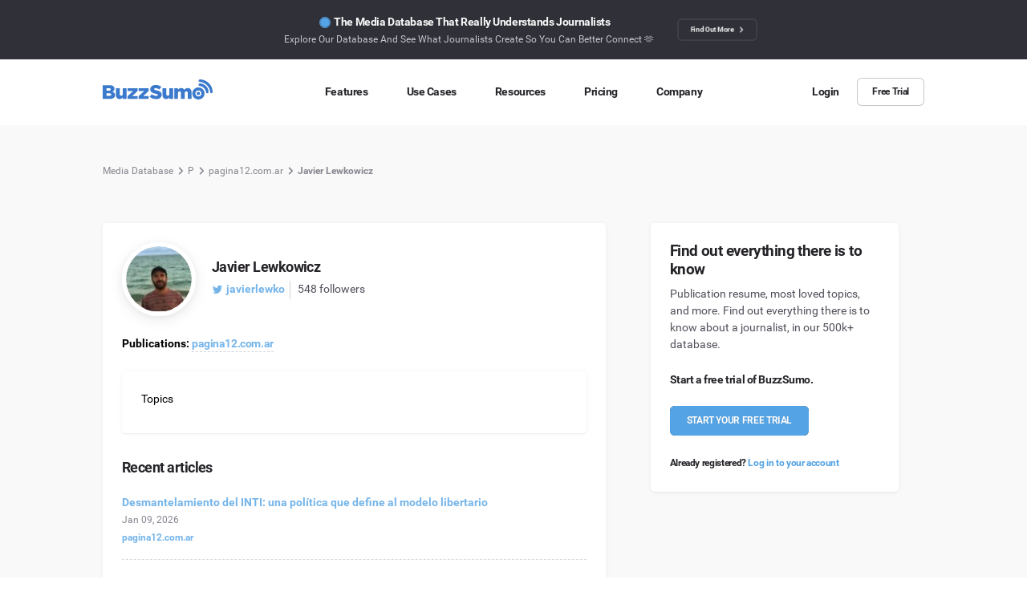

--- FILE ---
content_type: text/html; charset=UTF-8
request_url: https://buzzsumo.com/journalist/javier-lewkowicz-179840648/
body_size: 24327
content:

  
<!DOCTYPE html>
<html class="no-js" lang="en-US">

<head>

  <!-- Critical JS -->
  <script>
    window.api_url = "https://buzzsumo.com/wp-json/"
    window.site_url = "https://buzzsumo.com"
    window.nonce = "f42d9cfb0d"

    function is_IE(userAgent) {
      userAgent = userAgent || navigator.userAgent;
      return userAgent.indexOf('MSIE ') > -1 || userAgent.indexOf('Trident/') > -1;
    }
    if (is_IE()) {
      document.documentElement.className += ' is-ie';
      alert('Brandwatch no longer supports Internet Explorer. Please use a more modern browser: https://browsehappy.com/');
    }

    // Simple interface to add a class to elements on page load
    // (generally for heros etc)
    // -----------------------------------------------------------------

    function apply_css_class_on_dom_loaded() {
      var loading_veil = document.getElementById('c-loading-veil');
      var loading_veil_spinner = document.getElementById('c-loading-veil__spinner');
      var items = document.querySelectorAll('[data-on-page-load-class]');

      if (loading_veil) {
        setTimeout(function() {
          loading_veil_spinner.classList.add('done');
          setTimeout(function() {
            loading_veil.classList.add('t-fade-out--active');
          }, 400);
          setTimeout(function() {
            for (i = 0; i < items.length; ++i) {
              var active_class = items[i].getAttribute('data-on-page-load-class');
              items[i].classList.add(active_class);
            }
          }, 300);
        }, 400);
      } else {
        for (i = 0; i < items.length; ++i) {
          var active_class = items[i].getAttribute('data-on-page-load-class');
          items[i].classList.add(active_class);
        }
      }
    }
    document.addEventListener('DOMContentLoaded', apply_css_class_on_dom_loaded);
  </script>
  <!-- !END Critical JS -->

  
  <title>
          Javier Lewkowicz's Journalist Profile | pagina12.com.ar      </title>


  <!-- Metas -->
    <meta name="viewport" content="width=device-width, initial-scale=1.0">
  <meta http-equiv="X-UA-Compatible" content="IE=edge,chrome=1">
  <meta name="format-detection" content="telephone=no">
    
<!-- !Begin: BW Social Meta -->
<meta name="description" content="Find out information on anyone featured within BuzzSumo's Media Database of over 500K journalists.">
<!-- Twitter card meta -->
<meta name="twitter:card" content="summary_large_image">
<meta name="twitter:site" content="@BuzzSumo">
<meta name="twitter:title" content="Javier Lewkowicz's Journalist Profile | pagina12.com.ar">
<meta name="twitter:description" content="Find out information on anyone featured within BuzzSumo's Media Database of over 500K journalists.">
<meta name="twitter:image" content="https://pbs.twimg.com/profile_images/780481668251615232/p3E_1rep_bigger.jpg">
<!-- Open Graph meta (FB, LinkedIn) -->
<meta property="og:url" content="https://buzzsumo.com/journalist/javier-lewkowicz-179840648/">
<meta property="og:title" content="Javier Lewkowicz's Journalist Profile | pagina12.com.ar">
<meta property="og:description" content="Find out information on anyone featured within BuzzSumo's Media Database of over 500K journalists.">
<meta property="og:image" content="https://pbs.twimg.com/profile_images/780481668251615232/p3E_1rep_bigger.jpg">
<meta property="og:locale" content="en_EN">
<meta property="og:type" content="website">
<meta property="og:site_name" content="BuzzSumo.com">
<!-- !End: BW Social Meta -->



  <!-- Favicon -->
      <link rel="icon" type="image/x-icon" href="/wp-content/themes/brandwatch/src/site--buzzsumo.com/assets/img/favicon.ico">
  

  <!-- Canonical -->
        

  <!-- Hreflang tags -->
            <link rel='alternate' href='https://buzzsumo.com/journalist/javier-lewkowicz-179840648/' hreflang='x-default' />
          <link rel='alternate' href='https://buzzsumo.com/journalist/javier-lewkowicz-179840648/' hreflang='en' />
      

  <!-- Our head scripts -->
  
<script id="head_scripts">
  

  // Set JS enabled class
  // This must run as soon as possible to minimise render jank
  // -----------------------------------------------------------------

  document.documentElement.classList.add('js');
  document.documentElement.classList.remove('no-js');


  // Detect Chrome on iOS in order to disable buggy animations and transtions in css
  // -----------------------------------------------------------------

  if (navigator.userAgent.match('CriOS')) {
    document.documentElement.className += ' is-chrome-ios';
  }


  // Promise polyfill
  // -----------------------------------------------------------------

  // Promises Polyfill - https://github.com/taylorhakes/promise-polyfill
!function(e){function n(){}function t(e,n){return function(){e.apply(n,arguments)}}function o(e){if("object"!=typeof this)throw new TypeError("Promises must be constructed via new");if("function"!=typeof e)throw new TypeError("not a function");this._state=0,this._handled=!1,this._value=void 0,this._deferreds=[],s(e,this)}function i(e,n){for(;3===e._state;)e=e._value;return 0===e._state?void e._deferreds.push(n):(e._handled=!0,void o._immediateFn(function(){var t=1===e._state?n.onFulfilled:n.onRejected;if(null===t)return void(1===e._state?r:u)(n.promise,e._value);var o;try{o=t(e._value)}catch(i){return void u(n.promise,i)}r(n.promise,o)}))}function r(e,n){try{if(n===e)throw new TypeError("A promise cannot be resolved with itself.");if(n&&("object"==typeof n||"function"==typeof n)){var i=n.then;if(n instanceof o)return e._state=3,e._value=n,void f(e);if("function"==typeof i)return void s(t(i,n),e)}e._state=1,e._value=n,f(e)}catch(r){u(e,r)}}function u(e,n){e._state=2,e._value=n,f(e)}function f(e){2===e._state&&0===e._deferreds.length&&o._immediateFn(function(){e._handled||o._unhandledRejectionFn(e._value)});for(var n=0,t=e._deferreds.length;n<t;n++)i(e,e._deferreds[n]);e._deferreds=null}function c(e,n,t){this.onFulfilled="function"==typeof e?e:null,this.onRejected="function"==typeof n?n:null,this.promise=t}function s(e,n){var t=!1;try{e(function(e){t||(t=!0,r(n,e))},function(e){t||(t=!0,u(n,e))})}catch(o){if(t)return;t=!0,u(n,o)}}var a=setTimeout;o.prototype["catch"]=function(e){return this.then(null,e)},o.prototype.then=function(e,t){var o=new this.constructor(n);return i(this,new c(e,t,o)),o},o.all=function(e){var n=Array.prototype.slice.call(e);return new o(function(e,t){function o(r,u){try{if(u&&("object"==typeof u||"function"==typeof u)){var f=u.then;if("function"==typeof f)return void f.call(u,function(e){o(r,e)},t)}n[r]=u,0===--i&&e(n)}catch(c){t(c)}}if(0===n.length)return e([]);for(var i=n.length,r=0;r<n.length;r++)o(r,n[r])})},o.resolve=function(e){return e&&"object"==typeof e&&e.constructor===o?e:new o(function(n){n(e)})},o.reject=function(e){return new o(function(n,t){t(e)})},o.race=function(e){return new o(function(n,t){for(var o=0,i=e.length;o<i;o++)e[o].then(n,t)})},o._immediateFn="function"==typeof setImmediate&&function(e){setImmediate(e)}||function(e){a(e,0)},o._unhandledRejectionFn=function(e){"undefined"!=typeof console&&console&&console.warn("Possible Unhandled Promise Rejection:",e)},o._setImmediateFn=function(e){o._immediateFn=e},o._setUnhandledRejectionFn=function(e){o._unhandledRejectionFn=e},"undefined"!=typeof module&&module.exports?module.exports=o:e.Promise||(e.Promise=o)}(this);

  // CustomEvent polyfill
  // -----------------------------------------------------------------

  //
// CustomEvent -- polyfill for IE11
//             -- adapted from Mozilla's: https://developer.mozilla.org/en-US/docs/Web/API/CustomEvent/CustomEvent#Polyfill
//
//

if (typeof window.CustomEvent !== 'function') {
  var default_event_params = {
    bubbles: false,
    cancelable: false,
    detail: undefined,
  };

  var CustomEvent = function(event_type, params) {
    params = params || default_event_params;
    var ev = document.createEvent('CustomEvent');
    ev.initCustomEvent(event_type, params.bubbles, params.cancelable, params.detail);
    return ev;
  }

  CustomEvent.prototype = window.Event.prototype;
  window.CustomEvent = CustomEvent;
}


  // global ajax helpers (global version of some helpers from Ben Halls 'nayjax' npm package used in core)
  // -----------------------------------------------------------------

  // NB: Uses Promises - Must be loaded after Promise Polyfill

// Suggest at some point, just move to importing nayjax from a header-specific compiled module.
// - To allow both header & footer js to access nayjax, could write in the _module.js file:
//     import nayjax from 'nayjax';
//     window.nayjax = nayjax;
// - Then footer modules would use window.nayjax instead of "import 'nayjax'"
// - (Similar for crumblr)

// global_request() - private, -> promise
// ---------------------------------
// errors (stringly typed):
//  - network error  - unreachable / interrupted
//  - request error  - 400 codes
//  - server error   - 500 codes
//  - aborted        - .abort() called

function global_request(url, method, data_url_encoded, cb_progress) {
  const xhr = new XMLHttpRequest;

  const promise = new Promise(function(succeed, fail) {
    xhr.addEventListener('error', function() { fail('network error'); });
    xhr.addEventListener('abort', function() { fail('aborted'); });

    if (typeof cb_progress === 'function') {
      xhr.addEventListener('progress', cb_progress);
    }

    xhr.addEventListener('readystatechange', function() {
      if (xhr.readyState !== 4) {
        return;
      }

      if (xhr.status >= 400 && xhr.status < 500) {
        fail('request error');
      }
      else if (xhr.status >= 500) {
        fail('server error');
      }
      else if (xhr.status === 0) {
        fail('network error');
      }
      else {
        succeed(xhr.responseText);
      }
    });
  });

  xhr.open(method, url, true);

  if (typeof data_url_encoded === 'string') {
    xhr.setRequestHeader('Content-type', 'application/x-www-form-urlencoded');
    xhr.send(data_url_encoded);
  }
  else {
    xhr.send();
  }

  return promise;
}

function global_ajax_post(url, cb_progress) {
  return global_request(url, 'post', null, cb_progress);
}

function global_ajax_post_json(url, cb_progress) {
  return global_ajax_post(url, cb_progress).then(function(response_text) {
    try {
      return JSON.parse(response_text);
    }
    catch (err) {
      throw 'invalid json';
    }
  });
}



  // global crumblr (global version of core cookies/crumblr.js)
  // -----------------------------------------------------------------

  function global_get_cookie(name) {
  var name_eq = name + '=';
  var matching_cookie = document.cookie.split(';')
    .map(function(c) { return c.trim(); })
    .filter(function(c) { return c.indexOf(name_eq) === 0; })[0];

  return matching_cookie !== undefined ? matching_cookie.substring(name_eq.length) : null;
}

function global_set_cookie(name, value, expires_in_days_hence, path, domain) {
  var t = new Date();
  if (typeof expires_in_days_hence === 'number') {
    t.setMilliseconds((new Date()).getMilliseconds() + expires_in_days_hence * 1000 * 3600 * 24);
  }

  var parts = [
    name + '=' + value,
    expires_in_days_hence ? ('; expires=' + t.toUTCString()) : '',
    path ? ('; path=' + path) : '; path=/',
    domain ? ('; domain=' + domain) : '',
  ];

  document.cookie = parts.join('');
}

function global_delete_cookie(name, path, domain) {
  global_set_cookie(name, '', -1, path, domain);
}



  // global geo ip
  // -----------------------------------------------------------------

  //
// script_global_geo_ip.js - provide geolocation data. promise-based. must load after promise polyfill.
//                         - see here for country codes: https://en.wikipedia.org/wiki/ISO_3166-1_alpha-2
//                                                       https://ipstack.com/documentation
//

var cookie_name = 'bw_geo';
var cookie_days = 5;

function global_get_user_geo_location() {

  // Note: 1) This function is ran once (right here on line 44).
  //       2) It creates window.global_geo_ip_promise which is then referenced elsewhere.
  //          This allows for one async call the geo ip API, limiting the number of requests.

  if (window.global_geo_ip_promise) {
    return false;
  }

  var geo_cookie = global_get_geo_cookie();

  // 1. If cookie is set, resolve window.global_geo_ip_promise (set on line 31).
  if (geo_cookie !== null) {
    window.global_geo_ip_promise = Promise.resolve(geo_cookie);
  }
  // 2. If cookie doesn’t exist - make async request && set window.global_geo_ip_promise.
  else {
    window.global_geo_ip_promise = global_ajax_post_json('/wp-json/all/identify?no-cache=101%20|%20jq%20%27.%20|%20{ip:%20.ip,%20country_name:.country_name}%20%27')
      .then(data => {
        if (data.constructor !== Object || !data.hasOwnProperty('country_code')) {
          throw 'invalid ipstack return data';
        }
        global_set_geo_cookie(data.country_code);
        return data.country_code;
      })
      .catch(err => {
        global_set_geo_cookie('FailedGeoIPCheck'); // Could be problem with Ipstack, AdBlocker etc
      });
  }
}
global_get_user_geo_location();



// helpers
// -------------------------------------

function global_get_geo_cookie() {
  return global_get_cookie(cookie_name);
}

function global_set_geo_cookie(value) {
  global_set_cookie(cookie_name, value, cookie_days);
}


  // GCLID
  // -----------------------------------------------------------------

  //
// script_global_gclid.js
//
// Google Click ID (GCLID) is a parameter passed in the URL with ad clicks, to identify the
// campaign and other attributes of the click associated with the ad for ad tracking and
// campaign attribution. In Google Ads, this is enabled by turning on the auto-tagging setting.
// It’s required for Google Ads website conversion tracking and also used to link data between
// Google Ads and Google Analytics. It can also be used in conjunction with features like
// offline conversion tracking.
//

function getParam(p) {
  const match = RegExp(`[?&]${p}=([^&]*)`).exec(window.location.search);
  return match && decodeURIComponent(match[1].replace(/\+/g, " "));
}

function getExpiryRecord(value) {
  const expiryPeriod = 90 * 24 * 60 * 60 * 1000; // 90 day expiry in milliseconds

  const expiryDate = new Date().getTime() + expiryPeriod;
  return {
    value,
    expiryDate,
  };
}

function addGclid() {
  const gclidParam = getParam("gclid");
  const gclidFormFields = ["Google_Click_ID_gclid__c"]; // all possible gclid form field ids here
  let gclidRecord = null;
  let currGclidFormField;

  const gclsrcParam = getParam("gclsrc");
  const isGclsrcValid = !gclsrcParam || gclsrcParam.indexOf("aw") !== -1;

  gclidFormFields.forEach((field) => {
    if (document.getElementById(field)) {
      currGclidFormField = document.getElementById(field);
    }
  });

  if (gclidParam && isGclsrcValid) {
    gclidRecord = getExpiryRecord(gclidParam);
    localStorage.setItem("gclid", JSON.stringify(gclidRecord));
  }

  const gclid = gclidRecord || JSON.parse(localStorage.getItem("gclid"));
  const isGclidValid = gclid && new Date().getTime() < gclid.expiryDate;

  if (currGclidFormField && isGclidValid) {
    currGclidFormField.value = gclid.value;
  }
}

window.addEventListener("load", addGclid);


  // GDPR
  // -----------------------------------------------------------------

  function global_gdpr_countries() {
  return [
    'AT', // Austria
    'BE', // Belgium
    'BG', // Bulgaria
    'HR', // Croatia (Code taken from name in Croatian: Hrvatska)
    'CY', // Cyprus
    'CZ', // Czechia (Previous ISO country name: Czech Republic)
    'DK', // Denmark
    'EU', // Europoean Union
    'EE', // Estonia (Code taken from name in Estonian: Eesti)
    'FI', // Finland
    'FR', // France
    'DE', // Germany
    'GR', // Greece
    'HU', // Hungary
    'IS', // Iceland (Code taken from name in Icelandic: Ísland)
    'IE', // Ireland
    'IT', // Italy
    'LV', // Latvia
    'LI', // Liechtenstein
    'LT', // Lithuania
    'LU', // Luxembourg
    'MT', // Malta
    'NL', // Netherlands
    'NO', // Norway
    'PL', // Poland
    'PT', // Portugal
    'RO', // Romania
    'SK', // Slovakia
    'SI', // Slovenia
    'ES', // Spain
    'SE', // Sweden
    'CH', // Switzerland (Code taken from name in Latin: Confoederatio Helvetica)
    'GB', // Great Britain
    'UK', // United Kingdom
  ];
}

function global_gdpr_precheck_countries() {
  return [
    'EE', // Estonia
    'FI', // Finland
    'FR', // France
    'HU', // Hungary
    'IE', // Ireland
    'LV', // Latvia
    'LU', // Luxembourg
    'NO', // Norway
    'PT', // Portugal
    'SI', // Slovenia
    'SE', // Sweden
    'GB', // United Kingdom
  ];
}

// helpers
// -------------------------------------

function global_is_gdpr_country(country_code) {
  if (country_code === 'FailedGeoIPCheck') return true;
  return global_gdpr_countries().indexOf(country_code.toUpperCase()) !== -1;
}

function is_gdpr_precheck_country(country_code) {
  if (country_code === 'FailedGeoIPCheck') return true;
  return global_gdpr_precheck_countries().indexOf(country_code.toUpperCase()) !== -1;
}




  // Mobile detection (from http://detectmobilebrowsers.com/)
  // -----------------------------------------------------------------

  window.isMobileDevice = function() {
    var check = false;
    (function(a) {
      if (/(android|bb\d+|meego).+mobile|avantgo|bada\/|blackberry|blazer|compal|elaine|fennec|hiptop|iemobile|ip(hone|od)|iris|kindle|lge |maemo|midp|mmp|mobile.+firefox|netfront|opera m(ob|in)i|palm( os)?|phone|p(ixi|re)\/|plucker|pocket|psp|series(4|6)0|symbian|treo|up\.(browser|link)|vodafone|wap|windows ce|xda|xiino/i.test(a) || /1207|6310|6590|3gso|4thp|50[1-6]i|770s|802s|a wa|abac|ac(er|oo|s\-)|ai(ko|rn)|al(av|ca|co)|amoi|an(ex|ny|yw)|aptu|ar(ch|go)|as(te|us)|attw|au(di|\-m|r |s )|avan|be(ck|ll|nq)|bi(lb|rd)|bl(ac|az)|br(e|v)w|bumb|bw\-(n|u)|c55\/|capi|ccwa|cdm\-|cell|chtm|cldc|cmd\-|co(mp|nd)|craw|da(it|ll|ng)|dbte|dc\-s|devi|dica|dmob|do(c|p)o|ds(12|\-d)|el(49|ai)|em(l2|ul)|er(ic|k0)|esl8|ez([4-7]0|os|wa|ze)|fetc|fly(\-|_)|g1 u|g560|gene|gf\-5|g\-mo|go(\.w|od)|gr(ad|un)|haie|hcit|hd\-(m|p|t)|hei\-|hi(pt|ta)|hp( i|ip)|hs\-c|ht(c(\-| |_|a|g|p|s|t)|tp)|hu(aw|tc)|i\-(20|go|ma)|i230|iac( |\-|\/)|ibro|idea|ig01|ikom|im1k|inno|ipaq|iris|ja(t|v)a|jbro|jemu|jigs|kddi|keji|kgt( |\/)|klon|kpt |kwc\-|kyo(c|k)|le(no|xi)|lg( g|\/(k|l|u)|50|54|\-[a-w])|libw|lynx|m1\-w|m3ga|m50\/|ma(te|ui|xo)|mc(01|21|ca)|m\-cr|me(rc|ri)|mi(o8|oa|ts)|mmef|mo(01|02|bi|de|do|t(\-| |o|v)|zz)|mt(50|p1|v )|mwbp|mywa|n10[0-2]|n20[2-3]|n30(0|2)|n50(0|2|5)|n7(0(0|1)|10)|ne((c|m)\-|on|tf|wf|wg|wt)|nok(6|i)|nzph|o2im|op(ti|wv)|oran|owg1|p800|pan(a|d|t)|pdxg|pg(13|\-([1-8]|c))|phil|pire|pl(ay|uc)|pn\-2|po(ck|rt|se)|prox|psio|pt\-g|qa\-a|qc(07|12|21|32|60|\-[2-7]|i\-)|qtek|r380|r600|raks|rim9|ro(ve|zo)|s55\/|sa(ge|ma|mm|ms|ny|va)|sc(01|h\-|oo|p\-)|sdk\/|se(c(\-|0|1)|47|mc|nd|ri)|sgh\-|shar|sie(\-|m)|sk\-0|sl(45|id)|sm(al|ar|b3|it|t5)|so(ft|ny)|sp(01|h\-|v\-|v )|sy(01|mb)|t2(18|50)|t6(00|10|18)|ta(gt|lk)|tcl\-|tdg\-|tel(i|m)|tim\-|t\-mo|to(pl|sh)|ts(70|m\-|m3|m5)|tx\-9|up(\.b|g1|si)|utst|v400|v750|veri|vi(rg|te)|vk(40|5[0-3]|\-v)|vm40|voda|vulc|vx(52|53|60|61|70|80|81|83|85|98)|w3c(\-| )|webc|whit|wi(g |nc|nw)|wmlb|wonu|x700|yas\-|your|zeto|zte\-/i.test(a.substr(0, 4))) check = true;
    })(navigator.userAgent || navigator.vendor || window.opera);
    return check;
  };
  if (window.isMobileDevice()) {
    document.documentElement.className += ' is-mob';
  }


  // Touch device detection
  // (https://stackoverflow.com/questions/4817029/whats-the-best-way-to-detect-a-touch-screen-device-using-javascript/4819886#4819886)
  // -----------------------------------------------------------------

  window.isTouchDevice = function() {
    var prefixes = ' -webkit- -moz- -o- -ms- '.split(' ');
    var mq = function(query) {
      return window.matchMedia(query).matches;
    }
    if (('ontouchstart' in window) || window.DocumentTouch && document instanceof DocumentTouch) {
      return true;
    }
    // include the 'heartz' as a way to have a non matching MQ to help terminate the join
    // https://git.io/vznFH
    var query = ['(', prefixes.join('touch-enabled),('), 'heartz', ')'].join('');
    return mq(query);
  }
  if (window.isTouchDevice()) {
    document.documentElement.className += ' is-touch';
  }


  // Font loading
  // -----------------------------------------------------------------

  (function() {
    function fontLoadedCallback() {
      document.documentElement.className += ' wf-active';
    }

    var session_storage_available = true;
    try {
      sessionStorage.setItem('localstorage_test', 'local storage availability');
      sessionStorage.removeItem('localstorage_test');
    } catch (e) {
      session_storage_available = false;
    }

    // Optimization for Repeat Views
    if (session_storage_available && sessionStorage.foutFontsLoaded) {
      fontLoadedCallback();
      return;
    }

    // Inline for fastest possible render - https://github.com/bramstein/fontfaceobserver
    // Font Face Observer v2.0.13 - © Bram Stein. License: BSD-3-Clause - https://github.com/bramstein/fontfaceobserver
(function(){function l(a,b){document.addEventListener?a.addEventListener("scroll",b,!1):a.attachEvent("scroll",b)}function m(a){document.body?a():document.addEventListener?document.addEventListener("DOMContentLoaded",function c(){document.removeEventListener("DOMContentLoaded",c);a()}):document.attachEvent("onreadystatechange",function k(){if("interactive"==document.readyState||"complete"==document.readyState)document.detachEvent("onreadystatechange",k),a()})};function r(a){this.a=document.createElement("div");this.a.setAttribute("aria-hidden","true");this.a.appendChild(document.createTextNode(a));this.b=document.createElement("span");this.c=document.createElement("span");this.h=document.createElement("span");this.f=document.createElement("span");this.g=-1;this.b.style.cssText="max-width:none;display:inline-block;position:absolute;height:100%;width:100%;overflow:scroll;font-size:16px;";this.c.style.cssText="max-width:none;display:inline-block;position:absolute;height:100%;width:100%;overflow:scroll;font-size:16px;";
this.f.style.cssText="max-width:none;display:inline-block;position:absolute;height:100%;width:100%;overflow:scroll;font-size:16px;";this.h.style.cssText="display:inline-block;width:200%;height:200%;font-size:16px;max-width:none;";this.b.appendChild(this.h);this.c.appendChild(this.f);this.a.appendChild(this.b);this.a.appendChild(this.c)}
function t(a,b){a.a.style.cssText="max-width:none;min-width:20px;min-height:20px;display:inline-block;overflow:hidden;position:absolute;width:auto;margin:0;padding:0;top:-999px;white-space:nowrap;font-synthesis:none;font:"+b+";"}function y(a){var b=a.a.offsetWidth,c=b+100;a.f.style.width=c+"px";a.c.scrollLeft=c;a.b.scrollLeft=a.b.scrollWidth+100;return a.g!==b?(a.g=b,!0):!1}function z(a,b){function c(){var a=k;y(a)&&a.a.parentNode&&b(a.g)}var k=a;l(a.b,c);l(a.c,c);y(a)};function A(a,b){var c=b||{};this.family=a;this.style=c.style||"normal";this.weight=c.weight||"normal";this.stretch=c.stretch||"normal"}var B=null,C=null,E=null,F=null;function G(){if(null===C)if(J()&&/Apple/.test(window.navigator.vendor)){var a=/AppleWebKit\/([0-9]+)(?:\.([0-9]+))(?:\.([0-9]+))/.exec(window.navigator.userAgent);C=!!a&&603>parseInt(a[1],10)}else C=!1;return C}function J(){null===F&&(F=!!document.fonts);return F}
function K(){if(null===E){var a=document.createElement("div");try{a.style.font="condensed 100px sans-serif"}catch(b){}E=""!==a.style.font}return E}function L(a,b){return[a.style,a.weight,K()?a.stretch:"","100px",b].join(" ")}
A.prototype.load=function(a,b){var c=this,k=a||"BESbswy",q=0,D=b||3E3,H=(new Date).getTime();return new Promise(function(a,b){if(J()&&!G()){var M=new Promise(function(a,b){function e(){(new Date).getTime()-H>=D?b():document.fonts.load(L(c,'"'+c.family+'"'),k).then(function(c){1<=c.length?a():setTimeout(e,25)},function(){b()})}e()}),N=new Promise(function(a,c){q=setTimeout(c,D)});Promise.race([N,M]).then(function(){clearTimeout(q);a(c)},function(){b(c)})}else m(function(){function u(){var b;if(b=-1!=
f&&-1!=g||-1!=f&&-1!=h||-1!=g&&-1!=h)(b=f!=g&&f!=h&&g!=h)||(null===B&&(b=/AppleWebKit\/([0-9]+)(?:\.([0-9]+))/.exec(window.navigator.userAgent),B=!!b&&(536>parseInt(b[1],10)||536===parseInt(b[1],10)&&11>=parseInt(b[2],10))),b=B&&(f==v&&g==v&&h==v||f==w&&g==w&&h==w||f==x&&g==x&&h==x)),b=!b;b&&(d.parentNode&&d.parentNode.removeChild(d),clearTimeout(q),a(c))}function I(){if((new Date).getTime()-H>=D)d.parentNode&&d.parentNode.removeChild(d),b(c);else{var a=document.hidden;if(!0===a||void 0===a)f=e.a.offsetWidth,
g=n.a.offsetWidth,h=p.a.offsetWidth,u();q=setTimeout(I,50)}}var e=new r(k),n=new r(k),p=new r(k),f=-1,g=-1,h=-1,v=-1,w=-1,x=-1,d=document.createElement("div");d.dir="ltr";t(e,L(c,"sans-serif"));t(n,L(c,"serif"));t(p,L(c,"monospace"));d.appendChild(e.a);d.appendChild(n.a);d.appendChild(p.a);document.body.appendChild(d);v=e.a.offsetWidth;w=n.a.offsetWidth;x=p.a.offsetWidth;I();z(e,function(a){f=a;u()});t(e,L(c,'"'+c.family+'",sans-serif'));z(n,function(a){g=a;u()});t(n,L(c,'"'+c.family+'",serif'));
z(p,function(a){h=a;u()});t(p,L(c,'"'+c.family+'",monospace'))})})};"object"===typeof module?module.exports=A:(window.FontFaceObserver=A,window.FontFaceObserver.prototype.load=A.prototype.load);}());
    var roboto_light = new FontFaceObserver('Roboto', {
      weight: 300
    });
    var roboto_regular = new FontFaceObserver('Roboto', {
      weight: 400
    });
    var roboto_bold = new FontFaceObserver('Roboto', {
      weight: 600
    });

    Promise.all([roboto_light.load(), roboto_regular.load(), roboto_bold.load()]).then(function() {
      fontLoadedCallback();

      // Optimization for Repeat Views
      if (session_storage_available) {
        sessionStorage.foutFontsLoaded = true;
      }
    });
  })();


  // global_get_page_color
  // -----------------------------------------------------------------

  function global_get_page_color(hex = true) {
  var page_color     = document.body.getAttribute('data-page-color');
  var page_color_hex = document.body.getAttribute('data-page-color-hex');
  return hex ? page_color_hex : page_color;
}

</script>      <script type="text/javascript">
      window.__localisations__forms = {"This field is required":{"en":"This field is required","de":"Feld muss ausgef\u00fcllt werden","es":"Este campo es obligatorio","fr":"Champ requis"},"Must be between XXX and YYY":{"en":"Must be between XXX and YYY","de":"Muss zwischen XXX und YYY liegen","es":"Debe ser entre XXX y YYY","fr":"Doit \u00eatre compris entre XXX et YYY"},"Must be at least XXX":{"en":"Must be at least XXX","de":"Muss mindestens XXX sein","es":"Debe ser m\u00ednimo XXX","fr":"Ce chiffre doit \u00eatre sup\u00e9rieur \u00e0 XXX"},"Must by at most XXX":{"en":"Must by at most XXX","de":"Darf h\u00f6chstens XXX sein","es":"Debe ser m\u00e1ximo XXX","fr":"Ce chiffre ne peut pas d\u00e9passer XXX"},"Invalid format":{"en":"Invalid format","de":"Ung\u00fcltiges Format","es":"Formato inv\u00e1lido","fr":"Format invalide"},"Please enter a business email address":{"en":"Please enter a business email address","de":"Bitte geben Sie eine Firmen-Mail-Adresse ein","es":"Por favor usa una cuenta de correo de trabajo","fr":"Merci de renseigner une adresse email professionnelle"},"Please enter your full name":{"en":"Please enter your full name"},"idicates_a_required_field":{"en":"Indicates a required field","de":"Pflichtfeld","es":"Campo obligatorio","fr":"Champ obligatoire"},"user_privacy_notice":{"en":"By submitting this form you agree to Brandwatch\u2019s <a href=\"https://www.brandwatch.com/legal/user-privacy-policy/\" target=\"_blank\" rel=\"noopener noreferrer\">user privacy statement.</a>","de":"Mit dem Ausf\u00fcllen des Formulars erkl\u00e4ren Sie sich mit der <a href=\"https://www.brandwatch.com/de/legal/user-privacy-policy/\" target=\"_blank\" rel=\"noopener noreferrer\">Datenschutzerkl\u00e4rung f\u00fcr Nutzer einverstanden, sowie dem Teilen der Daten mit unserer Dachgesellschaft Cision.</a>","es":"Presentando este formulario est\u00e1s de acuerdo <a href=\"https://www.brandwatch.com/es/legal/user-privacy-policy/\" target=\"_blank\" rel=\"noopener noreferrer\"> con la pol\u00edtica de privacidad de Brandwatch.</a> Tambi\u00e9n consientes compartir los detalles con la empresa de la que ahora forma parte, Cision.","fr":"En soumettant ce formulaire, vous acceptez <a href=\"https://www.brandwatch.com/fr/legal/user-privacy-policy/\" target=\"_blank\" rel=\"noopener noreferrer\">la politique de confidentialit\u00e9</a> de Brandwatch et que vos coordonn\u00e9es soient partag\u00e9es avec Cision, notre soci\u00e9t\u00e9 m\u00e8re."},"user_privacy_notice_buzzsumo":{"en":"By submitting this form you agree to BuzzSumo\u2019s <a href=\"https://buzzsumo.com/legal/user-privacy-statement/\" target=\"_blank\" rel=\"noopener noreferrer\">user privacy statement.</a>"},"user_privacy_notice_cision":{"en":"By submitting this form you agree to Brandwatch\u2019s <a href=\"https://www.brandwatch.com/legal/user-privacy-policy/\" target=\"_blank\" rel=\"noopener noreferrer\">user privacy statement,</a> and for your details to be shared with our parent company Cision.","de":"Mit dem Ausf\u00fcllen des Formulars erkl\u00e4ren Sie sich mit der <a href=\"https://www.brandwatch.com/de/legal/user-privacy-policy/\" target=\"_blank\" rel=\"noopener noreferrer\">Datenschutzerkl\u00e4rung f\u00fcr Nutzer einverstanden.</a>","es":"Presentando este formulario est\u00e1s de acuerdo <a href=\"https://www.brandwatch.com/es/legal/user-privacy-policy/\" target=\"_blank\" rel=\"noopener noreferrer\"> con la pol\u00edtica de privacidad de Brandwatch.</a>","fr":"En soumettant ce formulaire, vous acceptez <a href=\"https://www.brandwatch.com/fr/legal/user-privacy-policy/\" target=\"_blank\" rel=\"noopener noreferrer\">la politique de confidentialit\u00e9</a> de Brandwatch."}};
    </script>
  
      <!-- AB Testing -->
    <!-- <script src="/wp-content/themes/brandwatch/templates/header/optimizely.js?ver=1664882359"></script> -->
    <script src="/wp-content/themes/brandwatch/templates/header/at-load.js?ver=1697612669"></script>
  

  <!-- WP HEAD -->
  <meta name='robots' content='max-image-preview:large' />
<style id='classic-theme-styles-inline-css' type='text/css'>
/*! This file is auto-generated */
.wp-block-button__link{color:#fff;background-color:#32373c;border-radius:9999px;box-shadow:none;text-decoration:none;padding:calc(.667em + 2px) calc(1.333em + 2px);font-size:1.125em}.wp-block-file__button{background:#32373c;color:#fff;text-decoration:none}
</style>
<style id='global-styles-inline-css' type='text/css'>
body{--wp--preset--color--black: #000000;--wp--preset--color--cyan-bluish-gray: #abb8c3;--wp--preset--color--white: #ffffff;--wp--preset--color--pale-pink: #f78da7;--wp--preset--color--vivid-red: #cf2e2e;--wp--preset--color--luminous-vivid-orange: #ff6900;--wp--preset--color--luminous-vivid-amber: #fcb900;--wp--preset--color--light-green-cyan: #7bdcb5;--wp--preset--color--vivid-green-cyan: #00d084;--wp--preset--color--pale-cyan-blue: #8ed1fc;--wp--preset--color--vivid-cyan-blue: #0693e3;--wp--preset--color--vivid-purple: #9b51e0;--wp--preset--gradient--vivid-cyan-blue-to-vivid-purple: linear-gradient(135deg,rgba(6,147,227,1) 0%,rgb(155,81,224) 100%);--wp--preset--gradient--light-green-cyan-to-vivid-green-cyan: linear-gradient(135deg,rgb(122,220,180) 0%,rgb(0,208,130) 100%);--wp--preset--gradient--luminous-vivid-amber-to-luminous-vivid-orange: linear-gradient(135deg,rgba(252,185,0,1) 0%,rgba(255,105,0,1) 100%);--wp--preset--gradient--luminous-vivid-orange-to-vivid-red: linear-gradient(135deg,rgba(255,105,0,1) 0%,rgb(207,46,46) 100%);--wp--preset--gradient--very-light-gray-to-cyan-bluish-gray: linear-gradient(135deg,rgb(238,238,238) 0%,rgb(169,184,195) 100%);--wp--preset--gradient--cool-to-warm-spectrum: linear-gradient(135deg,rgb(74,234,220) 0%,rgb(151,120,209) 20%,rgb(207,42,186) 40%,rgb(238,44,130) 60%,rgb(251,105,98) 80%,rgb(254,248,76) 100%);--wp--preset--gradient--blush-light-purple: linear-gradient(135deg,rgb(255,206,236) 0%,rgb(152,150,240) 100%);--wp--preset--gradient--blush-bordeaux: linear-gradient(135deg,rgb(254,205,165) 0%,rgb(254,45,45) 50%,rgb(107,0,62) 100%);--wp--preset--gradient--luminous-dusk: linear-gradient(135deg,rgb(255,203,112) 0%,rgb(199,81,192) 50%,rgb(65,88,208) 100%);--wp--preset--gradient--pale-ocean: linear-gradient(135deg,rgb(255,245,203) 0%,rgb(182,227,212) 50%,rgb(51,167,181) 100%);--wp--preset--gradient--electric-grass: linear-gradient(135deg,rgb(202,248,128) 0%,rgb(113,206,126) 100%);--wp--preset--gradient--midnight: linear-gradient(135deg,rgb(2,3,129) 0%,rgb(40,116,252) 100%);--wp--preset--font-size--small: 14px;--wp--preset--font-size--medium: 20px;--wp--preset--font-size--large: 36px;--wp--preset--font-size--x-large: 42px;--wp--preset--font-size--regular: 16px;--wp--preset--spacing--20: 0.44rem;--wp--preset--spacing--30: 0.67rem;--wp--preset--spacing--40: 1rem;--wp--preset--spacing--50: 1.5rem;--wp--preset--spacing--60: 2.25rem;--wp--preset--spacing--70: 3.38rem;--wp--preset--spacing--80: 5.06rem;--wp--preset--shadow--natural: 6px 6px 9px rgba(0, 0, 0, 0.2);--wp--preset--shadow--deep: 12px 12px 50px rgba(0, 0, 0, 0.4);--wp--preset--shadow--sharp: 6px 6px 0px rgba(0, 0, 0, 0.2);--wp--preset--shadow--outlined: 6px 6px 0px -3px rgba(255, 255, 255, 1), 6px 6px rgba(0, 0, 0, 1);--wp--preset--shadow--crisp: 6px 6px 0px rgba(0, 0, 0, 1);}:where(.is-layout-flex){gap: 0.5em;}:where(.is-layout-grid){gap: 0.5em;}body .is-layout-flow > .alignleft{float: left;margin-inline-start: 0;margin-inline-end: 2em;}body .is-layout-flow > .alignright{float: right;margin-inline-start: 2em;margin-inline-end: 0;}body .is-layout-flow > .aligncenter{margin-left: auto !important;margin-right: auto !important;}body .is-layout-constrained > .alignleft{float: left;margin-inline-start: 0;margin-inline-end: 2em;}body .is-layout-constrained > .alignright{float: right;margin-inline-start: 2em;margin-inline-end: 0;}body .is-layout-constrained > .aligncenter{margin-left: auto !important;margin-right: auto !important;}body .is-layout-constrained > :where(:not(.alignleft):not(.alignright):not(.alignfull)){max-width: var(--wp--style--global--content-size);margin-left: auto !important;margin-right: auto !important;}body .is-layout-constrained > .alignwide{max-width: var(--wp--style--global--wide-size);}body .is-layout-flex{display: flex;}body .is-layout-flex{flex-wrap: wrap;align-items: center;}body .is-layout-flex > *{margin: 0;}body .is-layout-grid{display: grid;}body .is-layout-grid > *{margin: 0;}:where(.wp-block-columns.is-layout-flex){gap: 2em;}:where(.wp-block-columns.is-layout-grid){gap: 2em;}:where(.wp-block-post-template.is-layout-flex){gap: 1.25em;}:where(.wp-block-post-template.is-layout-grid){gap: 1.25em;}.has-black-color{color: var(--wp--preset--color--black) !important;}.has-cyan-bluish-gray-color{color: var(--wp--preset--color--cyan-bluish-gray) !important;}.has-white-color{color: var(--wp--preset--color--white) !important;}.has-pale-pink-color{color: var(--wp--preset--color--pale-pink) !important;}.has-vivid-red-color{color: var(--wp--preset--color--vivid-red) !important;}.has-luminous-vivid-orange-color{color: var(--wp--preset--color--luminous-vivid-orange) !important;}.has-luminous-vivid-amber-color{color: var(--wp--preset--color--luminous-vivid-amber) !important;}.has-light-green-cyan-color{color: var(--wp--preset--color--light-green-cyan) !important;}.has-vivid-green-cyan-color{color: var(--wp--preset--color--vivid-green-cyan) !important;}.has-pale-cyan-blue-color{color: var(--wp--preset--color--pale-cyan-blue) !important;}.has-vivid-cyan-blue-color{color: var(--wp--preset--color--vivid-cyan-blue) !important;}.has-vivid-purple-color{color: var(--wp--preset--color--vivid-purple) !important;}.has-black-background-color{background-color: var(--wp--preset--color--black) !important;}.has-cyan-bluish-gray-background-color{background-color: var(--wp--preset--color--cyan-bluish-gray) !important;}.has-white-background-color{background-color: var(--wp--preset--color--white) !important;}.has-pale-pink-background-color{background-color: var(--wp--preset--color--pale-pink) !important;}.has-vivid-red-background-color{background-color: var(--wp--preset--color--vivid-red) !important;}.has-luminous-vivid-orange-background-color{background-color: var(--wp--preset--color--luminous-vivid-orange) !important;}.has-luminous-vivid-amber-background-color{background-color: var(--wp--preset--color--luminous-vivid-amber) !important;}.has-light-green-cyan-background-color{background-color: var(--wp--preset--color--light-green-cyan) !important;}.has-vivid-green-cyan-background-color{background-color: var(--wp--preset--color--vivid-green-cyan) !important;}.has-pale-cyan-blue-background-color{background-color: var(--wp--preset--color--pale-cyan-blue) !important;}.has-vivid-cyan-blue-background-color{background-color: var(--wp--preset--color--vivid-cyan-blue) !important;}.has-vivid-purple-background-color{background-color: var(--wp--preset--color--vivid-purple) !important;}.has-black-border-color{border-color: var(--wp--preset--color--black) !important;}.has-cyan-bluish-gray-border-color{border-color: var(--wp--preset--color--cyan-bluish-gray) !important;}.has-white-border-color{border-color: var(--wp--preset--color--white) !important;}.has-pale-pink-border-color{border-color: var(--wp--preset--color--pale-pink) !important;}.has-vivid-red-border-color{border-color: var(--wp--preset--color--vivid-red) !important;}.has-luminous-vivid-orange-border-color{border-color: var(--wp--preset--color--luminous-vivid-orange) !important;}.has-luminous-vivid-amber-border-color{border-color: var(--wp--preset--color--luminous-vivid-amber) !important;}.has-light-green-cyan-border-color{border-color: var(--wp--preset--color--light-green-cyan) !important;}.has-vivid-green-cyan-border-color{border-color: var(--wp--preset--color--vivid-green-cyan) !important;}.has-pale-cyan-blue-border-color{border-color: var(--wp--preset--color--pale-cyan-blue) !important;}.has-vivid-cyan-blue-border-color{border-color: var(--wp--preset--color--vivid-cyan-blue) !important;}.has-vivid-purple-border-color{border-color: var(--wp--preset--color--vivid-purple) !important;}.has-vivid-cyan-blue-to-vivid-purple-gradient-background{background: var(--wp--preset--gradient--vivid-cyan-blue-to-vivid-purple) !important;}.has-light-green-cyan-to-vivid-green-cyan-gradient-background{background: var(--wp--preset--gradient--light-green-cyan-to-vivid-green-cyan) !important;}.has-luminous-vivid-amber-to-luminous-vivid-orange-gradient-background{background: var(--wp--preset--gradient--luminous-vivid-amber-to-luminous-vivid-orange) !important;}.has-luminous-vivid-orange-to-vivid-red-gradient-background{background: var(--wp--preset--gradient--luminous-vivid-orange-to-vivid-red) !important;}.has-very-light-gray-to-cyan-bluish-gray-gradient-background{background: var(--wp--preset--gradient--very-light-gray-to-cyan-bluish-gray) !important;}.has-cool-to-warm-spectrum-gradient-background{background: var(--wp--preset--gradient--cool-to-warm-spectrum) !important;}.has-blush-light-purple-gradient-background{background: var(--wp--preset--gradient--blush-light-purple) !important;}.has-blush-bordeaux-gradient-background{background: var(--wp--preset--gradient--blush-bordeaux) !important;}.has-luminous-dusk-gradient-background{background: var(--wp--preset--gradient--luminous-dusk) !important;}.has-pale-ocean-gradient-background{background: var(--wp--preset--gradient--pale-ocean) !important;}.has-electric-grass-gradient-background{background: var(--wp--preset--gradient--electric-grass) !important;}.has-midnight-gradient-background{background: var(--wp--preset--gradient--midnight) !important;}.has-small-font-size{font-size: var(--wp--preset--font-size--small) !important;}.has-medium-font-size{font-size: var(--wp--preset--font-size--medium) !important;}.has-large-font-size{font-size: var(--wp--preset--font-size--large) !important;}.has-x-large-font-size{font-size: var(--wp--preset--font-size--x-large) !important;}
.wp-block-navigation a:where(:not(.wp-element-button)){color: inherit;}
:where(.wp-block-post-template.is-layout-flex){gap: 1.25em;}:where(.wp-block-post-template.is-layout-grid){gap: 1.25em;}
:where(.wp-block-columns.is-layout-flex){gap: 2em;}:where(.wp-block-columns.is-layout-grid){gap: 2em;}
.wp-block-pullquote{font-size: 1.5em;line-height: 1.6;}
</style>
<link rel='stylesheet' id='buzzsumo_core_css-css' href='https://buzzsumo.com/wp-content/themes/brandwatch/build/modules/core/module-core.css?ver=6.4.1' type='text/css' media='all' />
<link rel="https://api.w.org/" href="https://buzzsumo.com/wp-json/" /><link rel="EditURI" type="application/rsd+xml" title="RSD" href="https://buzzsumo.com/xmlrpc.php?rsd" />
<meta name="generator" content="WordPress 6.4.1" />

<style>
  @font-face {
    font-family: Roboto;
    font-style: normal;
    font-weight: 300;
    src:
      url(https://buzzsumo.com/wp-content/themes/brandwatch/static/fonts/roboto-light.woff2) format("woff2"),
      url(https://buzzsumo.com/wp-content/themes/brandwatch/static/fonts/roboto-light.woff) format("woff");
    font-display: swap;
  }

  @font-face {
    font-family: Roboto;
    font-style: normal;
    font-weight: 400;
    src:
      url(https://buzzsumo.com/wp-content/themes/brandwatch/static/fonts/roboto-regular.woff2) format("woff2"),
      url(https://buzzsumo.com/wp-content/themes/brandwatch/static/fonts/roboto-regular.woff) format("woff");
    font-display: swap;
  }

  @font-face {
    font-family: Roboto;
    font-style: normal;
    font-weight: 600;
    src:
      url(https://buzzsumo.com/wp-content/themes/brandwatch/static/fonts/roboto-bold.woff2) format("woff2"),
      url(https://buzzsumo.com/wp-content/themes/brandwatch/static/fonts/roboto-bold.woff) format("woff");
    font-display: swap;
  }

  @font-face {
    font-family: Roboto;
    font-style: italic;
    font-weight: 400;
    src:
      url(https://buzzsumo.com/wp-content/themes/brandwatch/static/fonts/roboto-regular-italic.woff2) format("woff2"),
      url(https://buzzsumo.com/wp-content/themes/brandwatch/static/fonts/roboto-regular-italic.woff) format("woff");
    font-display: swap;
  }

  @font-face {
    font-family: Roboto;
    font-style: italic;
    font-weight: 600;
    src:
      url(https://buzzsumo.com/wp-content/themes/brandwatch/static/fonts/roboto-bold-italic.woff2) format("woff2"),
      url(https://buzzsumo.com/wp-content/themes/brandwatch/static/fonts/roboto-bold-italic.woff) format("woff");
    font-display: swap;
  }
</style>


  <link rel="stylesheet" type="text/css" href="/wp-content/themes/brandwatch/templates/../build/modules/site--buzzsumo.com/module-site--buzzsumo.com.css?ver=1664881371">

		<style type="text/css" id="wp-custom-css">
			ul.f6 {
	display: none;
}

.hero-featured__background {
	pointer-events: none;
	z-index: 0;
}
.c-hamburger {
	z-index: 1;
}

@media (min-width: 64em) {	
	#tns2 {
			width: 100% !important;
	}
}

.pricing-soon {
	display: none;
}

.pricing-table__slides .pricing-table__slide:nth-child(1) .card--pricing__colour {
    background-color: #7c3aed !important;
}

.pricing-table__slides .pricing-table__slide:nth-child(2) .card--pricing__colour {
    background-color: #059669 !important;
}

.pricing-table__slides .pricing-table__slide:nth-child(3) .card--pricing__colour {
    background-color: #3b82f6 !important;
}

.pricing-table__slides .pricing-table__slide:nth-child(4) .card--pricing__colour {
    background-color: #1e3a8a !important;
}

.pricing-table__slides .pricing-table__slide:nth-child(1) .pricing-table__tick path {
    fill: #7c3aed !important;
}

.pricing-table__slides .pricing-table__slide:nth-child(2) .pricing-table__tick path {
    fill: #059669 !important;
}

.pricing-table__slides .pricing-table__slide:nth-child(3) .pricing-table__tick path {
    fill: #3b82f6 !important;
}

.pricing-table__slides .pricing-table__slide:nth-child(4) .pricing-table__tick path {
    fill: #1e3a8a !important;
}

.pricing-table__table-header .pricing-table__table-column--dynamic:nth-child(2) .pricing-table__table-title {
    color: #7c3aed !important;
}

.pricing-table__table-header .pricing-table__table-column--dynamic:nth-child(3) .pricing-table__table-title {
    color: #059669 !important;
}

.pricing-table__table-header .pricing-table__table-column--dynamic:nth-child(4) .pricing-table__table-title {
    color: #3b82f6 !important;
}

.pricing-table__table-header .pricing-table__table-column--dynamic:nth-child(5) .pricing-table__table-title {
    color: #1e3a8a !important;
}

.pricing-table__table-data .pricing-table__table-column:nth-child(3) .pricing-table__tick path {
    fill: #7c3aed !important;
}

.pricing-table__table-data .pricing-table__table-column:nth-child(4) .pricing-table__tick path {
    fill: #059669 !important;
}

.pricing-table__table-data .pricing-table__table-column:nth-child(5) .pricing-table__tick path {
    fill: #3b82f6 !important;
}

.pricing-table__table-data .pricing-table__table-column:nth-child(6) .pricing-table__tick path {
    fill: #1e3a8a !important;
}



		</style>
		  <!-- !END WP HEAD -->

  <!-- TODO: shouldn’t really have a "site--" hardcoded here - Consider site module specific config file -->
      <!-- Start PartnerStack -->
    <script type='text/javascript'>
      (function() {
        var gs = document.createElement('script');
        gs.src = 'https://js.partnerstack.com/v1/';
        gs.type = 'text/javascript';
        gs.async = 'true';
        gs.onload = gs.onreadystatechange = function() {
          var rs = this.readyState;
          if (rs && rs != 'complete' && rs != 'loaded') return;
          try {
            growsumo._initialize('pk_5hwS8XeHihGqZukEivDRUjzDQB4ZDPx4');
            if (typeof(growsumoInit) === 'function') {
              growsumoInit();
            }
          } catch (e) {}
        };
        var s = document.getElementsByTagName('script')[0];
        s.parentNode.insertBefore(gs, s);
      })();
    </script>
    <!-- End PartnerStack -->

    <!-- Start of HubSpot Embed Code -->
    <!-- <script type="text/javascript" id="hs-script-loader" async defer src="//js-eu1.hs-scripts.com/25938628.js"></script> -->
    <!-- End of HubSpot Embed Code -->
    <script>
      ! function() {
        var analytics = window.analytics = window.analytics || [];
        if (!analytics.initialize)
          if (analytics.invoked) window.console && console.error && console.error("Segment snippet included twice.");
          else {
            analytics.invoked = !0;
            analytics.methods = ["trackSubmit", "trackClick", "trackLink", "trackForm", "pageview", "identify", "reset", "group", "track", "ready", "alias", "debug", "page", "once", "off", "on", "addSourceMiddleware", "addIntegrationMiddleware", "setAnonymousId", "addDestinationMiddleware"];
            analytics.factory = function(e) {
              return function() {
                var t = Array.prototype.slice.call(arguments);
                t.unshift(e);
                analytics.push(t);
                return analytics
              }
            };
            for (var e = 0; e < analytics.methods.length; e++) {
              var key = analytics.methods[e];
              analytics[key] = analytics.factory(key)
            }
            analytics.load = function(key, e) {
              var t = document.createElement("script");
              t.type = "text/javascript";
              t.async = !0;
              t.src = "https://cdn.segment.com/analytics.js/v1/" + key + "/analytics.min.js";
              var n = document.getElementsByTagName("script")[0];
              n.parentNode.insertBefore(t, n);
              analytics._loadOptions = e
            };
            analytics.SNIPPET_VERSION = "4.13.1";
            window.analytics.track("Viewed Page", {
              name: window.location.pathname,
              category: "Site"
            });
          }
      }();
    </script>

    <!-- Facebook verification for buzzsumo -->
    <meta name="facebook-domain-verification" content="1f3r2pa8du572650r0pjvvlriu5mo5" />
    <!-- !END TODO -->

  <!-- Page Color Theming -->
  <style>
    .c-link,
    .c-copy.c-copy a,
    .c-lead a:not(.c-btn):not(.c-cards__item__btn),
    .c-form-subheading a:not(.c-btn):not(.c-cards__item__btn),
    .c-list a,
    .c-content ol li:before,
    .c-content ul li:before,
    .c-list li:before,
    .c-content.c-content a:not(.c-btn):not(.c-cards__item__btn),
    .color-text-ui-primary.color-text-ui-primary,
    .c-table td a {
      color: #53A3E5;
    }

    .color-bg-ui-primary.color-bg-ui-primary,
    .c-wp-pagination .page-numbers.current:before {
      background-color: #53A3E5;
    }

    .color-fill-ui-primary.color-fill-ui-primary {
      fill: #53A3E5;
    }

    .color-border-ui-primary.color-border-ui-primary,
    .t-active-wrap .js-color-border {
      border-color: #53A3E5;
    }

    ::selection {
      background: #303138;
      color: white;
      /* WebKit/Blink Browsers */
    }

    ::-moz-selection {
      background: #303138;
      color: white;
      /* Gecko Browsers */
    }

    .c-nav--is-scrolled #c-nav__cta-btn {
      background-color: #53A3E5 !important;
      box-shadow: inset 0 0 0 1px #53A3E5 !important;
    }

    .c-nav--is-scrolled #c-nav__cta-btn span {
      color: white !important;
    }

    #c-nav__login-btn {
      box-shadow: none !important;
    }

    #c-nav--sticky .c-btn {
      padding: .8em 1.6em;
    }

    @media only screen and (max-width: 600px) {
      .image-full-width-mb {
        width: 100% !important;
        left: 0 !important;
        right: 0 !important;
      }
    }

      </style>

  <!-- TODO: shouldn’t really have a "site--" hardcoded here - Consider site module specific config file -->
      <style>
      @media (min-width: 75em) {
        #x-sticky-nav-wrapper {
          top: 74px;
          /* height of sticky growl */
        }
      }
    </style>
  
</head>


<body class="blog is-charcoal rounded-ui c-nav--is-present is-en-site" data-page-color="ui-primary" data-page-color-hex="#53A3E5">

  <!-- TODO: shouldn’t really have a "site--" hardcoded here - Consider site module specific config file -->
  
      <div id="c-nav-sentinal"></div>
    <div id="x-sticky-growl-wrapper" class="relative sticky-lg top-0 left-0 w-100 hw-accel z-9999">
  
  <!-- Growl -->
      
<style>
  /* Dig Con sets styles on tags - override them */
  .legacy-DigCon-overrides h4 {
    margin-bottom: 0;
  }
</style>

<!-- c-growl -->
<!-- *NB - Growls are only visible when marketing scripts are on, functional cookies have been accepted, and growl has not previously been dismissed -->
<div class="legacy-DigCon-overrides db c-growl  f2 relative"  style="z-index: 1001;">
  <div class="absolute--fill color-bg-grey-7"></div>
  <div class="relative pl4-lg tc">
    <div class="py3 dif-md flex-items-center c-mode-dark">

      <div class="l-page-gutter l-page-gutter--disabled-md pb1 pb0-md">
        <div class="px3 px0-md">
          <div class="px2 px0-md tc">
            <div class="df-md flex-items-center flex-justify-center">

                              <span class="nl3 mr3 mr0-md dif-md relative" style="width: 2em; height: 2em;">
                  
<!-- c-blip -->
<span class="c-blip absolute--center" style="width: 200px; width: 4.5em; height: 4.5em;">
  <span class="c-blip__aspect-provider"></span>
  <span class="c-blip__dot color-bg-ui-primary" ></span>

  
  <span class="c-blip__animated color-bg-ui-primary" style="animation-duration: 2.25s;"></span>
</span>

                </span>
              
              
<!-- c-heading.php -->
<div class="c-heading  di dif-md color-text-white f3 f3-sm" style="margin-top: -0.065em; margin-left: -0.07em;">
      <span class="c-heading--light-bold-optic-correction">
      The Media Database That Really Understands Journalists      </span>
  </div>
<!-- !END c-heading.php -->

            </div>
                          <p class="c-copy mt2 mt1-sm mt0-md f2 f2-sm mw7" style="margin-bottom: 0;">Explore Our Database And See What Journalists Create So You Can Better Connect 🫶</p>
                      </div>
        </div>
      </div>

      
<!-- c-btn -->
<a data-ga="cta" data-ga-action="growl" data-ga-label="Find Out More" class="c-btn c-btn-- c-btn--secondary-dark c-btn--2 c-btn--icon-right c-btn--rounded f1 mt2 mt0-md ml3-md ml4-lg scale-09-lg scale-10-lg-xl" href="https://eu1.hubs.ly/H058rWm0">

  
  <div class="relative w-100 df flex-items-center flex-justify-center"
  >

    
          <span class="">Find Out More</span>
    
                  
<!-- c-icon.php -->
<span class="c-icon ">
      <svg>
      <use xmlns:xlink="http://www.w3.org/1999/xlink" xlink:href="/wp-content/themes/brandwatch/build/sprite-map-2020-pitchbox.svg?ver-5#core-icon-chevron-right"></use>
    </svg>
  </span>

          
      </div>

</a>
<!-- !END c-btn -->


    </div>
      </div>
</div>
<!-- !END c-growl -->  
      </div>
  
  
<!-- c-nav__client-nav -->
<div class="relative color-bg-grey-2" style="z-index: 1000;">
  <div class="l-page-gutter">
    <div class="l-container-3 l-container-4-xl">
      <ul class="df flex-justify-end">

        
        
        
        
      </ul>
    </div>
  </div>
</div>
<!-- !END c-nav__client-nav -->

  <!-- Header + any contents attatched to it -->
  
          <div id="c-nav-sentinal"></div>
      <!-- Note: position: sticky elements do not work inside an overflow-hidden container -->
      <div id="x-sticky-nav-wrapper" class="relative sticky-lg top-0 left-0 w-100 hw-accel z-999" style="">
      
      
<!-- c-nav.php -->
<header id="c-nav--sticky" class="relative color-bg-white user-select-none z-1 bb-lg color-border-transparent">

  <div class="absolute--fill color-border-transparent "></div>

  <div class="relative l-page-gutter-lg">

          <div class="l-container-3 l-container-4-xl">
    
        <div class="df flex-wrap flex-items-center flex-justify-between">


          <!--  Logo, Search & Hamburger Container -->
          <div class="df flex-1-lg overflow-hidden flex-items-center flex-justify-between w-100 w-auto-lg l-page-gutter l-page-gutter--disabled-lg">

            <!-- Nav Logo -->
            <a href="/" class="df flex-items-center c-asset-svg-wrap " data-ga="link" data-ga-label="header-logo">
              <div class="ie-fixes--nav-logo w-100 ">

                <style>
  @-webkit-keyframes radar_rotate{
    0% {transform:rotate(0deg)}
    33% {transform:rotate(30deg)}
    66% {transform:rotate(-20deg)}
    92% {transform:rotate(15deg)}
    100% {transform:rotate(0deg)}
  }
  @keyframes radar_rotate{
    0%{transform:rotate(0deg)}
    33%{transform:rotate(30deg)}
    66%{transform:rotate(-20deg)}
    92%{transform:rotate(15deg)}
    100%{transform:rotate(0deg)}
  }
  .buzzsumo_svg_logo{fill:#3b79cc}
  .c-navsite--logo--animate:hover .buzzsumo_svg_logo__radar {
    animation-name: radar_rotate;
    animation-duration: .65s;
    transform-origin: 87% 70%;
  }

  .c-navsite--logo {
    position: relative;
    top: -3px;
  }

  .c-navsite--logo svg {
    overflow: visible !important;
  }
</style>
<div class="c-navsite--logo c-navsite--logo--animate py4">
  <div class="py1-xl">
    <svg xmlns="http://www.w3.org/2000/svg" viewBox="0 0 500 92.6" overflow="visible">
  <path class="buzzsumo_svg_logo" d="M407.6 64.9v-.2a27.5 27.5 0 0 1 27.9-27.9 27.3 27.3 0 0 1 27.8 27.7v.2c0 15.2-11.7 27.9-27.9 27.9s-27.8-12.5-27.8-27.7zm41.7.1v-.2c0-7.5-5.9-13.9-14-13.9-8.4 0-13.8 6.3-13.8 13.7v.2c0 7.5 5.9 13.9 14 13.9 8.5 0 13.8-6.3 13.8-13.7zm-6.4-.1v-.1c0-4.1-3.2-7.5-7.6-7.5a7.2 7.2 0 0 0-7.4 7.4v.1c0 4.1 3.2 7.5 7.6 7.5a7.2 7.2 0 0 0 7.4-7.4zM325.5 41h17.1v6.7c3.1-4.1 7.6-7.8 14.5-7.8 6.5 0 11.4 2.9 14 7.9 4.2-4.9 9.2-7.9 16.3-7.9 10.3 0 16.6 6.5 16.6 17.8v32h-17.1V63.3c0-5.3-2.6-8.1-6.7-8.1s-7 2.8-7 8.1v26.5h-17.1V63.3c0-5.3-2.6-8.1-6.7-8.1-4 0-6.9 2.8-6.9 8.1v26.5h-17.1V41zM272.2 72.9V41h17.1v26.4c0 5.3 2.8 8.2 6.9 8.2 4 0 7.1-2.9 7.1-8.2V41h17.1v48.8h-17.1v-6.7a17.7 17.7 0 0 1-14.6 7.8c-10.3 0-16.5-6.9-16.5-18zM213.4 80.4l9.7-11.6a32 32 0 0 0 20.4 7.6c4.7 0 7.2-1.6 7.2-4.3v-.2c0-2.6-2.1-4.1-10.6-6-13.4-3.1-23.8-6.9-23.8-19.8v-.2c0-11.7 9.3-20.2 24.4-20.2 10.7 0 19.1 2.9 25.9 8.4l-8.7 12.3a31.4 31.4 0 0 0-17.6-6.2c-4.2 0-6.3 1.8-6.3 4.1v.2c0 2.9 2.2 4.1 10.9 6.1 14.5 3.2 23.5 7.8 23.5 19.7v.2c0 12.9-10.2 20.6-25.5 20.6a45.2 45.2 0 0 1-29.5-10.7zM163.7 77l24.5-23.1h-24.5V41h45.2v12.8L184.2 77h24.6v12.8h-45.2V77zM113.5 77L138 53.8h-24.5V41h45.2v12.8L134 77h24.6v12.8h-45.2V77zM60.2 72.9V41h17.1v26.4c0 5.3 2.8 8.2 6.9 8.2 4 0 7.1-2.9 7.1-8.2V41h17.1v48.8H91.3v-6.7a17.7 17.7 0 0 1-14.6 7.8c-10.3 0-16.5-6.9-16.5-18zM0 26.7h32.3c7.9 0 13.5 2 17.2 5.7a14 14 0 0 1 4 10.2v.2c0 7.3-4.1 11.6-9.7 14.1 7.6 2.5 12.5 6.9 12.5 15.4v.2c0 10.8-8.8 17.4-23.8 17.4H0V26.7zm28 25.1c5.3 0 8.3-1.8 8.3-5.5v-.2c0-3.4-2.7-5.4-7.9-5.4H17v11.1h11zm2.5 23.9c5.3 0 8.4-2.1 8.4-5.8v-.2c0-3.4-2.7-5.7-8.5-5.7H17v11.6h13.5z"/>
  <path class="buzzsumo_svg_logo buzzsumo_svg_logo__radar" d="M442.1 18.5c18 0 39.4 15.9 39.4 39.2 0 3.6-2.9 6.4-6.4 6.4h-.1a4.7 4.7 0 0 1-4.6-4.2c-2-15.8-14-28.4-30.6-30.3a4.8 4.8 0 0 1-4.2-4.7v-.1c.1-3.5 3-6.3 6.5-6.3zm.4-18.5a6.4 6.4 0 0 0-6.4 6.4v.1c0 2.3 1.9 4.2 4.3 4.4a52.8 52.8 0 0 1 48.8 48.5 4.5 4.5 0 0 0 4.4 4.2h.1c3.5 0 6.4-2.9 6.4-6.4C500 23.3 469.5 0 442.5 0"/>
</svg>  </div>
</div>


              </div>
            </a>


            
<!-- Search & Hamburger Container -->
<div class="df flex-items-center">

  
  <!-- Hamburger -->
  <div class="dif py5 px4 dn-lg f6" style="margin-right: -1.5rem;"
    data-js-togglr
    data-js-togglr-bp-max="lg"
    data-js-togglr-this-class="c-hamburger--open"
    data-js-togglr-target-class="dn"
    data-js-togglr-target="js-mobile-nav-hamburger-toggle-selector">
    
<i class="c-hamburger cursor-pointer">
  <span class="c-hamburger__bar color-bg-grey-7 c-hamburger__bar--top"></span>
  <span class="c-hamburger__bar color-bg-grey-7 c-hamburger__bar--middle"></span>
  <span class="c-hamburger__bar color-bg-grey-7 c-hamburger__bar--bottom"></span>
</i>

  </div>

</div> <!-- !END Search & Hamburger Container -->

          </div> <!--  !END Logo, Search & Hamburger Container -->


                      
<!-- c-nav__nav.php -->
<nav class="dn w-100 db-lg w-auto-lg color-bg-white color-bg-transparent-lg bt bn-lg color-border-grey-3 " id="js-mobile-nav-hamburger-toggle-selector">
  <ul id="c-nav__inner" class="df flex-column flex-row-lg            u-sibling-diminish-onHover">

    
      
      <!-- Nav Item 0 -->
      <li class="relative
                user-select-none outline-none
                u-onHover-reveal-lg cursor-default u-sibling-diminish-onHover__target
                                " tabindex="-1" data-js-togglr data-js-togglr-bp-min="lg" data-js-togglr-event-type="mouseenter" data-js-togglr-trigger-event="image-set/load" data-image-set-wrapper>
        <div data-js-togglr data-js-togglr-bp-max="lg" data-js-togglr-event-type="click" data-js-togglr-trigger-event="image-set/load" data-image-set-wrapper>
          <div  class="w-100 db c-heading color-text-grey-10 f3 f4-lg-xl color-border-grey-3 py3 px4-lg px4-xl  bn-lg" 
            data-js-togglr
            data-js-togglr-bp-max="lg"
            data-js-togglr-target-class="dn"
            data-js-togglr-target="nav-drop-down--0" >

            <div class="py2-lg relative">
              <div class="">
                
                <div class="l-page-gutter l-page-gutter--disabled-lg py2 df flex-items-center flex-justify-between ">
                  
<!-- c-em-dot -->
<span class="color-bg-ui-primary db flex-noshrink flex-grow-0 dn mr2" style="height: 0.7em; width: 0.7em; max-height: 0.7em; max-width: 0.7em; border-radius: 50%;"></span>

Features
                                                    </div>
              </div>
            </div>

          </div>

          
            
            <!-- Nav DropDown 0 -->
            <div id="nav-drop-down--0" class="absolute-lg z-1
                    py1 py0-lg                                                            u-onHover-reveal__target-lg                    dn db-lg                    color-bg-grey-2                    color-bg-transparent-lg                    " style="top: 100%; left: ">

              

<!-- c-nav__sub-item--stacked -->
<div class="relative-lg ">
  <div class="overflow-hidden relative-lg py3 py0-lg br-ui-charcoal-lg              shadow-5-lg color-bg-white-lg                            df-lg"
       style="top: 18px;">

    <div class="px5-lg py3-lg                                flex-noshrink w-100-important-lg_max"
         style="width: 250px;">

      <ul>
        

          

          <!-- c-nav__sub-item--stacked item -->
          <li>
            <a href="https://buzzsumo.com/content-discovery/" data-ga="link" data-ga-label="nav-/content-discovery/"              class="db l-page-gutter l-page-gutter--disabled-lg c-heading py3                                          color-border-grey-3 bb-lg                     c-simple-link-light">


              <div class="df flex-items-center flex-justify-between w-100">
                <span class="db f2 f3-lg ">Content Discovery</span>

                              </div>

                              <p class="dn db-lg c-copy pt1 color-text-grey-5 lh-tight f1 f2-lg" style="margin-bottom: 0;">Ideas at your fingertips</p>
              
              

            </a>
          </li> <!-- !END c-nav__sub-item--stacked item -->



        

          

          <!-- c-nav__sub-item--stacked item -->
          <li>
            <a href="https://buzzsumo.com/content-research/" data-ga="link" data-ga-label="nav-/content-research/"              class="db l-page-gutter l-page-gutter--disabled-lg c-heading py3                                          color-border-grey-3 bb-lg                     c-simple-link-light">


              <div class="df flex-items-center flex-justify-between w-100">
                <span class="db f2 f3-lg ">Content Research </span>

                              </div>

                              <p class="dn db-lg c-copy pt1 color-text-grey-5 lh-tight f1 f2-lg" style="margin-bottom: 0;">Index billions of articles and posts</p>
              
              

            </a>
          </li> <!-- !END c-nav__sub-item--stacked item -->



        

          

          <!-- c-nav__sub-item--stacked item -->
          <li>
            <a href="https://buzzsumo.com/find-influencers/" data-ga="link" data-ga-label="nav-/find-influencers/"              class="db l-page-gutter l-page-gutter--disabled-lg c-heading py3                                          color-border-grey-3 bb-lg                     c-simple-link-light">


              <div class="df flex-items-center flex-justify-between w-100">
                <span class="db f2 f3-lg ">Find Influencers</span>

                              </div>

                              <p class="dn db-lg c-copy pt1 color-text-grey-5 lh-tight f1 f2-lg" style="margin-bottom: 0;">Identify the right influencers</p>
              
              

            </a>
          </li> <!-- !END c-nav__sub-item--stacked item -->



        

          

          <!-- c-nav__sub-item--stacked item -->
          <li>
            <a href="https://buzzsumo.com/monitoring/" data-ga="link" data-ga-label="nav-/monitoring/"              class="db l-page-gutter l-page-gutter--disabled-lg c-heading py3                                          color-border-grey-3 bb-lg                     c-simple-link-light">


              <div class="df flex-items-center flex-justify-between w-100">
                <span class="db f2 f3-lg ">Monitoring</span>

                              </div>

                              <p class="dn db-lg c-copy pt1 color-text-grey-5 lh-tight f1 f2-lg" style="margin-bottom: 0;">Track what’s happening online</p>
              
              

            </a>
          </li> <!-- !END c-nav__sub-item--stacked item -->



        

          

          <!-- c-nav__sub-item--stacked item -->
          <li>
            <a href="https://buzzsumo.com/chrome-extension/" data-ga="link" data-ga-label="nav-/chrome-extension/"              class="db l-page-gutter l-page-gutter--disabled-lg c-heading py3                                          color-border-grey-3 bb-lg                     c-simple-link-light">


              <div class="df flex-items-center flex-justify-between w-100">
                <span class="db f2 f3-lg ">Chrome Extension</span>

                              </div>

                              <p class="dn db-lg c-copy pt1 color-text-grey-5 lh-tight f1 f2-lg" style="margin-bottom: 0;">Research content on the go</p>
              
              

            </a>
          </li> <!-- !END c-nav__sub-item--stacked item -->



        

          

          <!-- c-nav__sub-item--stacked item -->
          <li>
            <a href="https://buzzsumo.com/buzzsumo-api/" data-ga="link" data-ga-label="nav-/buzzsumo-api/"              class="db l-page-gutter l-page-gutter--disabled-lg c-heading py3                                          color-border-transparent                     c-simple-link-light">


              <div class="df flex-items-center flex-justify-between w-100">
                <span class="db f2 f3-lg ">API</span>

                              </div>

                              <p class="dn db-lg c-copy pt1 color-text-grey-5 lh-tight f1 f2-lg" style="margin-bottom: 0;">Automate with ease</p>
              
              

            </a>
          </li> <!-- !END c-nav__sub-item--stacked item -->



              </ul>
    </div>



    


  </div> <!-- !END c-nav__sub-item--stacked -->
</div>


            </div> <!-- !END Nav DropDown 0 -->

          
        </div>
      </li><!-- !END Nav Item 0 -->

    
      
      <!-- Nav Item 1 -->
      <li class="relative
                user-select-none outline-none
                u-onHover-reveal-lg cursor-default u-sibling-diminish-onHover__target
                                " tabindex="-1" data-js-togglr data-js-togglr-bp-min="lg" data-js-togglr-event-type="mouseenter" data-js-togglr-trigger-event="image-set/load" data-image-set-wrapper>
        <div data-js-togglr data-js-togglr-bp-max="lg" data-js-togglr-event-type="click" data-js-togglr-trigger-event="image-set/load" data-image-set-wrapper>
          <div  class="w-100 db c-heading color-text-grey-10 f3 f4-lg-xl color-border-grey-3 py3 px4-lg px4-xl bt bn-lg" 
            data-js-togglr
            data-js-togglr-bp-max="lg"
            data-js-togglr-target-class="dn"
            data-js-togglr-target="nav-drop-down--1" >

            <div class="py2-lg relative">
              <div class="">
                
                <div class="l-page-gutter l-page-gutter--disabled-lg py2 df flex-items-center flex-justify-between ">
                  
<!-- c-em-dot -->
<span class="color-bg-ui-primary db flex-noshrink flex-grow-0 dn mr2" style="height: 0.7em; width: 0.7em; max-height: 0.7em; max-width: 0.7em; border-radius: 50%;"></span>

Use Cases
                                                    </div>
              </div>
            </div>

          </div>

          
            
            <!-- Nav DropDown 1 -->
            <div id="nav-drop-down--1" class="absolute-lg z-1
                    py1 py0-lg                                                            u-onHover-reveal__target-lg                    dn db-lg                    color-bg-grey-2                    color-bg-transparent-lg                    " style="top: 100%; left: ">

              

<!-- c-nav__sub-item--stacked -->
<div class="relative-lg ">
  <div class="overflow-hidden relative-lg py3 py0-lg br-ui-charcoal-lg              shadow-5-lg color-bg-white-lg                            df-lg"
       style="top: 18px;">

    <div class="px5-lg py3-lg                                flex-noshrink w-100-important-lg_max"
         style="width: 250px;">

      <ul>
        

          

          <!-- c-nav__sub-item--stacked item -->
          <li>
            <a href="https://buzzsumo.com/use-cases/competitor-intelligence/" data-ga="link" data-ga-label="nav-use-cases/competitor-intelligence/"              class="db l-page-gutter l-page-gutter--disabled-lg c-heading py3                                          color-border-grey-3 bb-lg                     c-simple-link-light">


              <div class="df flex-items-center flex-justify-between w-100">
                <span class="db f2 f3-lg ">Competitor Intelligence</span>

                              </div>

                              <p class="dn db-lg c-copy pt1 color-text-grey-5 lh-tight f1 f2-lg" style="margin-bottom: 0;">Benchmark your performance</p>
              
              

            </a>
          </li> <!-- !END c-nav__sub-item--stacked item -->



        

          

          <!-- c-nav__sub-item--stacked item -->
          <li>
            <a href="https://buzzsumo.com/use-cases/content-strategy/" data-ga="link" data-ga-label="nav-use-cases/content-strategy/"              class="db l-page-gutter l-page-gutter--disabled-lg c-heading py3                                          color-border-grey-3 bb-lg                     c-simple-link-light">


              <div class="df flex-items-center flex-justify-between w-100">
                <span class="db f2 f3-lg ">Content Strategy</span>

                              </div>

                              <p class="dn db-lg c-copy pt1 color-text-grey-5 lh-tight f1 f2-lg" style="margin-bottom: 0;">Create compelling content</p>
              
              

            </a>
          </li> <!-- !END c-nav__sub-item--stacked item -->



        

          

          <!-- c-nav__sub-item--stacked item -->
          <li>
            <a href="https://buzzsumo.com/use-cases/crisis-alerting/" data-ga="link" data-ga-label="nav-use-cases/crisis-alerting/"              class="db l-page-gutter l-page-gutter--disabled-lg c-heading py3                                          color-border-grey-3 bb-lg                     c-simple-link-light">


              <div class="df flex-items-center flex-justify-between w-100">
                <span class="db f2 f3-lg ">Crisis Alerting</span>

                              </div>

                              <p class="dn db-lg c-copy pt1 color-text-grey-5 lh-tight f1 f2-lg" style="margin-bottom: 0;">Protect your brand</p>
              
              

            </a>
          </li> <!-- !END c-nav__sub-item--stacked item -->



        

          

          <!-- c-nav__sub-item--stacked item -->
          <li>
            <a href="https://buzzsumo.com/use-cases/digital-pr/" data-ga="link" data-ga-label="nav-use-cases/digital-pr/"              class="db l-page-gutter l-page-gutter--disabled-lg c-heading py3                                          color-border-grey-3 bb-lg                     c-simple-link-light">


              <div class="df flex-items-center flex-justify-between w-100">
                <span class="db f2 f3-lg ">Digital PR</span>

                              </div>

                              <p class="dn db-lg c-copy pt1 color-text-grey-5 lh-tight f1 f2-lg" style="margin-bottom: 0;">Share with the people that matter</p>
              
              

            </a>
          </li> <!-- !END c-nav__sub-item--stacked item -->



        

          

          <!-- c-nav__sub-item--stacked item -->
          <li>
            <a href="https://buzzsumo.com/use-cases/influencer-marketing/" data-ga="link" data-ga-label="nav-use-cases/influencer-marketing/"              class="db l-page-gutter l-page-gutter--disabled-lg c-heading py3                                          color-border-grey-3 bb-lg                     c-simple-link-light">


              <div class="df flex-items-center flex-justify-between w-100">
                <span class="db f2 f3-lg ">Influencer Marketing</span>

                              </div>

                              <p class="dn db-lg c-copy pt1 color-text-grey-5 lh-tight f1 f2-lg" style="margin-bottom: 0;">Optimize your influencer strategy</p>
              
              

            </a>
          </li> <!-- !END c-nav__sub-item--stacked item -->



        

          

          <!-- c-nav__sub-item--stacked item -->
          <li>
            <a href="https://buzzsumo.com/use-cases/video-marketing/" data-ga="link" data-ga-label="nav-use-cases/video-marketing/"              class="db l-page-gutter l-page-gutter--disabled-lg c-heading py3                                          color-border-transparent                     c-simple-link-light">


              <div class="df flex-items-center flex-justify-between w-100">
                <span class="db f2 f3-lg ">Video Marketing</span>

                              </div>

                              <p class="dn db-lg c-copy pt1 color-text-grey-5 lh-tight f1 f2-lg" style="margin-bottom: 0;">Move into multimedia</p>
              
              

            </a>
          </li> <!-- !END c-nav__sub-item--stacked item -->



              </ul>
    </div>



    


  </div> <!-- !END c-nav__sub-item--stacked -->
</div>


            </div> <!-- !END Nav DropDown 1 -->

          
        </div>
      </li><!-- !END Nav Item 1 -->

    
      
      <!-- Nav Item 2 -->
      <li class="relative
                user-select-none outline-none
                u-onHover-reveal-lg cursor-default u-sibling-diminish-onHover__target
                                " tabindex="-1" data-js-togglr data-js-togglr-bp-min="lg" data-js-togglr-event-type="mouseenter" data-js-togglr-trigger-event="image-set/load" data-image-set-wrapper>
        <div data-js-togglr data-js-togglr-bp-max="lg" data-js-togglr-event-type="click" data-js-togglr-trigger-event="image-set/load" data-image-set-wrapper>
          <div  class="w-100 db c-heading color-text-grey-10 f3 f4-lg-xl color-border-grey-3 py3 px4-lg px4-xl bt bn-lg" 
            data-js-togglr
            data-js-togglr-bp-max="lg"
            data-js-togglr-target-class="dn"
            data-js-togglr-target="nav-drop-down--2" >

            <div class="py2-lg relative">
              <div class="">
                
                <div class="l-page-gutter l-page-gutter--disabled-lg py2 df flex-items-center flex-justify-between ">
                  
<!-- c-em-dot -->
<span class="color-bg-ui-primary db flex-noshrink flex-grow-0 dn mr2" style="height: 0.7em; width: 0.7em; max-height: 0.7em; max-width: 0.7em; border-radius: 50%;"></span>

Resources
                                                    </div>
              </div>
            </div>

          </div>

          
            
            <!-- Nav DropDown 2 -->
            <div id="nav-drop-down--2" class="absolute-lg z-1
                    py1 py0-lg                                                            u-onHover-reveal__target-lg                    dn db-lg                    color-bg-grey-2                    color-bg-transparent-lg                    " style="top: 100%; left: -50%">

              

<!-- c-nav__sub-item--stacked -->
<div class="relative-lg ">
  <div class="overflow-hidden relative-lg py3 py0-lg br-ui-charcoal-lg              shadow-5-lg color-bg-white-lg                            df-lg"
       style="top: 18px;">

    <div class="px5-lg py3-lg                                flex-noshrink w-100-important-lg_max"
         style="width: 250px;">

      <ul>
        

          

          <!-- c-nav__sub-item--stacked item -->
          <li>
            <a href="https://buzzsumo.com/blog/" data-ga="link" data-ga-label="nav-/blog/"              class="db l-page-gutter l-page-gutter--disabled-lg c-heading py3                                          color-border-grey-3 bb-lg                     c-simple-link-light">


              <div class="df flex-items-center flex-justify-between w-100">
                <span class="db f2 f3-lg ">Blog</span>

                              </div>

                              <p class="dn db-lg c-copy pt1 color-text-grey-5 lh-tight f1 f2-lg" style="margin-bottom: 0;">Latest data stories and insights</p>
              
              

            </a>
          </li> <!-- !END c-nav__sub-item--stacked item -->



        

          

          <!-- c-nav__sub-item--stacked item -->
          <li>
            <a href="https://buzzsumo.com/resources/" data-ga="link" data-ga-label="nav-/resources/"              class="db l-page-gutter l-page-gutter--disabled-lg c-heading py3                                          color-border-grey-3 bb-lg                     c-simple-link-light">


              <div class="df flex-items-center flex-justify-between w-100">
                <span class="db f2 f3-lg ">Research</span>

                              </div>

                              <p class="dn db-lg c-copy pt1 color-text-grey-5 lh-tight f1 f2-lg" style="margin-bottom: 0;">In-depth research and insights</p>
              
              

            </a>
          </li> <!-- !END c-nav__sub-item--stacked item -->



        

          

          <!-- c-nav__sub-item--stacked item -->
          <li>
            <a href="https://buzzsumo.com/webinars/" data-ga="link" data-ga-label="nav-/webinars/"              class="db l-page-gutter l-page-gutter--disabled-lg c-heading py3                                          color-border-grey-3 bb-lg                     c-simple-link-light">


              <div class="df flex-items-center flex-justify-between w-100">
                <span class="db f2 f3-lg ">Webinars</span>

                              </div>

                              <p class="dn db-lg c-copy pt1 color-text-grey-5 lh-tight f1 f2-lg" style="margin-bottom: 0;">Live expert advice</p>
              
              

            </a>
          </li> <!-- !END c-nav__sub-item--stacked item -->



        

          

          <!-- c-nav__sub-item--stacked item -->
          <li>
            <a href="https://buzzsumo.com/case-studies/" data-ga="link" data-ga-label="nav-/case-studies/"              class="db l-page-gutter l-page-gutter--disabled-lg c-heading py3                                          color-border-grey-3 bb-lg                     c-simple-link-light">


              <div class="df flex-items-center flex-justify-between w-100">
                <span class="db f2 f3-lg ">Case Studies</span>

                              </div>

                              <p class="dn db-lg c-copy pt1 color-text-grey-5 lh-tight f1 f2-lg" style="margin-bottom: 0;">How BuzzSumo helps customers level-up</p>
              
              

            </a>
          </li> <!-- !END c-nav__sub-item--stacked item -->



        

          

          <!-- c-nav__sub-item--stacked item -->
          <li>
            <a href="https://buzzsumo.com/testimonials/" data-ga="link" data-ga-label="nav-/testimonials/"              class="db l-page-gutter l-page-gutter--disabled-lg c-heading py3                                          color-border-grey-3 bb-lg                     c-simple-link-light">


              <div class="df flex-items-center flex-justify-between w-100">
                <span class="db f2 f3-lg ">Testimonials</span>

                              </div>

                              <p class="dn db-lg c-copy pt1 color-text-grey-5 lh-tight f1 f2-lg" style="margin-bottom: 0;">What do our customer say?</p>
              
              

            </a>
          </li> <!-- !END c-nav__sub-item--stacked item -->



        

          

          <!-- c-nav__sub-item--stacked item -->
          <li>
            <a href="https://buzzsumo.com/wellbeing-hub/" data-ga="link" data-ga-label="nav-/wellbeing-hub/"              class="db l-page-gutter l-page-gutter--disabled-lg c-heading py3                                          color-border-grey-3 bb-lg                     c-simple-link-light">


              <div class="df flex-items-center flex-justify-between w-100">
                <span class="db f2 f3-lg ">Wellbeing Hub</span>

                              </div>

                              <p class="dn db-lg c-copy pt1 color-text-grey-5 lh-tight f1 f2-lg" style="margin-bottom: 0;">Content to help you feel content</p>
              
              

            </a>
          </li> <!-- !END c-nav__sub-item--stacked item -->



        

          

          <!-- c-nav__sub-item--stacked item -->
          <li>
            <a href="https://developers.buzzsumo.com/" data-ga="link" data-ga-label="nav-https://developers.buzzsumo.com/" target="_blank" rel="noopener noreferrer"              class="db l-page-gutter l-page-gutter--disabled-lg c-heading py3                                          color-border-grey-3 bb-lg                     c-simple-link-light">


              <div class="df flex-items-center flex-justify-between w-100">
                <span class="db f2 f3-lg ">API Docs</span>

                
<!-- c-icon.php -->
<span class="f2 color-text-grey-5  c-icon ">
      <svg>
      <use xmlns:xlink="http://www.w3.org/1999/xlink" xlink:href="/wp-content/themes/brandwatch/build/sprite-map-2020-pitchbox.svg?ver-5#core-icon-new-tab"></use>
    </svg>
  </span>

              </div>

                              <p class="dn db-lg c-copy pt1 color-text-grey-5 lh-tight f1 f2-lg" style="margin-bottom: 0;">For developers</p>
              
              

            </a>
          </li> <!-- !END c-nav__sub-item--stacked item -->



        

          

          <!-- c-nav__sub-item--stacked item -->
          <li>
            <a href="https://help.buzzsumo.com/" data-ga="link" data-ga-label="nav-https://help.buzzsumo.com/" target="_blank" rel="noopener noreferrer"              class="db l-page-gutter l-page-gutter--disabled-lg c-heading py3                                          color-border-transparent                     c-simple-link-light">


              <div class="df flex-items-center flex-justify-between w-100">
                <span class="db f2 f3-lg ">Help</span>

                
<!-- c-icon.php -->
<span class="f2 color-text-grey-5  c-icon ">
      <svg>
      <use xmlns:xlink="http://www.w3.org/1999/xlink" xlink:href="/wp-content/themes/brandwatch/build/sprite-map-2020-pitchbox.svg?ver-5#core-icon-new-tab"></use>
    </svg>
  </span>

              </div>

              
              

            </a>
          </li> <!-- !END c-nav__sub-item--stacked item -->



              </ul>
    </div>



    


  </div> <!-- !END c-nav__sub-item--stacked -->
</div>


            </div> <!-- !END Nav DropDown 2 -->

          
        </div>
      </li><!-- !END Nav Item 2 -->

    
      
      <!-- Nav Item 3 -->
      <li class="relative
                user-select-none outline-none
                 u-sibling-diminish-onHover__target
                                " tabindex="-1" data-js-togglr data-js-togglr-bp-min="lg" data-js-togglr-event-type="mouseenter" data-js-togglr-trigger-event="image-set/load" data-image-set-wrapper>
        <div data-js-togglr data-js-togglr-bp-max="lg" data-js-togglr-event-type="click" data-js-togglr-trigger-event="image-set/load" data-image-set-wrapper>
          <a href="https://buzzsumo.com/pricing/" class="w-100 db c-heading color-text-grey-10 f3 f4-lg-xl color-border-grey-3 py3 px4-lg px4-xl bt bn-lg"  data-ga="link" data-ga-label="nav-https://buzzsumo.com/pricing/">

            <div class="py2-lg relative">
              <div class="">
                
                <div class="l-page-gutter l-page-gutter--disabled-lg py2 df flex-items-center flex-justify-between ">
                  
<!-- c-em-dot -->
<span class="color-bg-ui-primary db flex-noshrink flex-grow-0 dn mr2" style="height: 0.7em; width: 0.7em; max-height: 0.7em; max-width: 0.7em; border-radius: 50%;"></span>

Pricing
                                                    </div>
              </div>
            </div>

          </a>

          
        </div>
      </li><!-- !END Nav Item 3 -->

    
      
      <!-- Nav Item 4 -->
      <li class="relative
                user-select-none outline-none
                u-onHover-reveal-lg cursor-default u-sibling-diminish-onHover__target
                                " tabindex="-1" data-js-togglr data-js-togglr-bp-min="lg" data-js-togglr-event-type="mouseenter" data-js-togglr-trigger-event="image-set/load" data-image-set-wrapper>
        <div data-js-togglr data-js-togglr-bp-max="lg" data-js-togglr-event-type="click" data-js-togglr-trigger-event="image-set/load" data-image-set-wrapper>
          <div  class="w-100 db c-heading color-text-grey-10 f3 f4-lg-xl color-border-grey-3 py3 px4-lg px4-xl bt bn-lg" 
            data-js-togglr
            data-js-togglr-bp-max="lg"
            data-js-togglr-target-class="dn"
            data-js-togglr-target="nav-drop-down--4" >

            <div class="py2-lg relative">
              <div class="">
                
                <div class="l-page-gutter l-page-gutter--disabled-lg py2 df flex-items-center flex-justify-between ">
                  
<!-- c-em-dot -->
<span class="color-bg-ui-primary db flex-noshrink flex-grow-0 dn mr2" style="height: 0.7em; width: 0.7em; max-height: 0.7em; max-width: 0.7em; border-radius: 50%;"></span>

Company
                                                    </div>
              </div>
            </div>

          </div>

          
            
            <!-- Nav DropDown 4 -->
            <div id="nav-drop-down--4" class="absolute-lg z-1
                    py1 py0-lg                                                            u-onHover-reveal__target-lg                    dn db-lg                    color-bg-grey-2                    color-bg-transparent-lg                    " style="top: 100%; left: ">

              

<!-- c-nav__sub-item--stacked -->
<div class="relative-lg ">
  <div class="overflow-hidden relative-lg py3 py0-lg br-ui-charcoal-lg              shadow-5-lg color-bg-white-lg                            df-lg"
       style="top: 18px;">

    <div class="px5-lg py3-lg                                flex-noshrink w-100-important-lg_max"
         style="width: 250px;">

      <ul>
        

          

          <!-- c-nav__sub-item--stacked item -->
          <li>
            <a href="https://buzzsumo.com/about/" data-ga="link" data-ga-label="nav-/about/"              class="db l-page-gutter l-page-gutter--disabled-lg c-heading py3                                          color-border-grey-3 bb-lg                     c-simple-link-light">


              <div class="df flex-items-center flex-justify-between w-100">
                <span class="db f2 f3-lg ">About Us</span>

                              </div>

                              <p class="dn db-lg c-copy pt1 color-text-grey-5 lh-tight f1 f2-lg" style="margin-bottom: 0;">Find out more about BuzzSumo</p>
              
              

            </a>
          </li> <!-- !END c-nav__sub-item--stacked item -->



        

          

          <!-- c-nav__sub-item--stacked item -->
          <li>
            <a href="https://buzzsumo.com/contact/" data-ga="link" data-ga-label="nav-/contact/"              class="db l-page-gutter l-page-gutter--disabled-lg c-heading py3                                          color-border-transparent                     c-simple-link-light">


              <div class="df flex-items-center flex-justify-between w-100">
                <span class="db f2 f3-lg ">Contact Us</span>

                              </div>

                              <p class="dn db-lg c-copy pt1 color-text-grey-5 lh-tight f1 f2-lg" style="margin-bottom: 0;">How can we help?</p>
              
              

            </a>
          </li> <!-- !END c-nav__sub-item--stacked item -->



              </ul>
    </div>



    


  </div> <!-- !END c-nav__sub-item--stacked -->
</div>


            </div> <!-- !END Nav DropDown 4 -->

          
        </div>
      </li><!-- !END Nav Item 4 -->

    
          
      <!-- Mobile Only Login Item -->
      <li class="df dn-lg">
        <a href="https://app.buzzsumo.com/login?from_page=homepage" class="bt bn-lg db c-heading color-text-grey-10 f3 f4-lg-xl color-border-grey-3 o-100 w-100 df" data-ga="cta" data-ga-label="Login" data-ga-action="c-site-header--login-mobile">
          <div class="df l-page-gutter l-page-gutter--disabled-lg w-100 pr0-lg w-100 bw3">
            <div class="w-100 px4-lg px4-xl" style="padding-right: 0;">
              <div class="py2">
                <div class="py3 df flex-justify-between flex-items-center color-text-ui-primary-lg">
                  Login
                  <div class="dn-lg">
                    
<!-- c-icon.php -->
<span class="db f2 color-text-grey-10-lg f4 c-icon ">
      <svg>
      <use xmlns:xlink="http://www.w3.org/1999/xlink" xlink:href="/wp-content/themes/brandwatch/build/sprite-map-2020-pitchbox.svg?ver-5#core-icon-arrow-right"></use>
    </svg>
  </span>

                  </div>
                </div>
              </div>
            </div>
          </div>
        </a>
      </li> <!-- !END Mobile Only Login Item -->

    

          
      <!-- Mobile Only CTA -->
      <li class="df dn-lg color-bg-ui-primary">
        <a href="https://app.buzzsumo.com/users/pro-register?from_page=homepage" class="bt bn-lg db c-heading color-text-grey-10 f3 f4-lg-xl color-border-grey-3 o-100 w-100 df" data-ga="cta" data-ga-label="Free Trial" data-ga-action="c-site-header--primary-cta">
          <div class="df l-page-gutter l-page-gutter--disabled-lg w-100 pr0-lg w-100 bw3">
            <div class="w-100 px4-lg px4-xl" style="padding-right: 0;">
              <div class="py2">
                <div class="py3 df flex-justify-between flex-items-center color-text-white color-text-ui-primary-lg">
                  Free Trial
                  <div class="dn-lg">
                    
<!-- c-icon.php -->
<span class="db f2 color-text-white color-text-grey-10-lg f4 c-icon ">
      <svg>
      <use xmlns:xlink="http://www.w3.org/1999/xlink" xlink:href="/wp-content/themes/brandwatch/build/sprite-map-2020-pitchbox.svg?ver-5#core-icon-arrow-right"></use>
    </svg>
  </span>

                  </div>
                </div>
              </div>
            </div>
          </div>
        </a>
      </li> <!-- !END Mobile Only CTA -->

      </ul>

</nav>
<!-- !END c-nav__nav.php -->

            <div class="df flex-1-lg flex-justify-end">

                              <!-- Desktop Only Login Item -->
                <div class="dn df-lg flex-items-center">
                  
<!-- c-btn -->
<a id="c-nav__login-btn" data-ga="cta" data-ga-action="c-site-header--login" data-ga-label="Login" class="c-btn c-btn-- c-btn--secondary-light c-btn--2 c-btn--rounded f3 f4-lg-xl" href="https://app.buzzsumo.com/login?from_page=homepage">

  
  <div class="relative w-100 df flex-items-center flex-justify-center"
  >

    
          <span class="">Login</span>
    
              
      </div>

</a>
<!-- !END c-btn -->

                </div> <!-- !END Desktop Only Login Item -->
              
              <!-- Desktop Only CTA -->
              <div class="dn df-lg flex-items-center">
                
<!-- c-btn -->
<a id="c-nav__cta-btn" data-ga="cta" data-ga-action="c-site-header--primary-cta" data-ga-label="Free Trial" class="c-btn c-btn-- c-btn--secondary-light c-btn--2 c-btn--rounded f2 f3-lg-xl" href="https://app.buzzsumo.com/users/pro-register?from_page=homepage">

  
  <div class="relative w-100 df flex-items-center flex-justify-center"
  >

    
          <span class="">Free Trial</span>
    
              
      </div>

</a>
<!-- !END c-btn -->

              </div> <!-- !END Desktop Only CTA -->

                          </div>


          

        </div>

          </div>
    
  </div>
</header>
<!-- !END c-nav.php -->


      
            </div>
    
    <!-- !END Header + any contents attatched to it -->


  <!-- Site Search -->
    <!-- !END Site Search -->



  
    
    
<section class="relative color-border-grey-3 color-bg-grey-2 bb overflow-hidden" id="journalist">
<div class="relative l-page-gutter">
  <div class="l-container-3 l-container-4-xl">
    <div class="relative pt6 pb5 z-2">
      <div class="relative z-2">
        
<style>
    .breadcrumb-icon {
        height: 10px;
    }
</style>

<p class="c-text f2 color-text-grey-5 mb4">
                                        <a class='c-simple-link-light color-text-grey-5 cursor-pointer' href='https://buzzsumo.com/media-database'>Media Database</a>                
<!-- c-icon.php -->
<span class="c-popover__item__icon color-text-grey-5 mb0 mt0 align-self-center breadcrumb-icon c-icon ">
      <svg>
      <use xmlns:xlink="http://www.w3.org/1999/xlink" xlink:href="/wp-content/themes/brandwatch/build/sprite-map-2020-pitchbox.svg?ver-5#core-icon-chevron-right"></use>
    </svg>
  </span>

                                                <a class='c-simple-link-light color-text-grey-5 cursor-pointer' href='https://buzzsumo.com/media-database/p'>P</a>                
<!-- c-icon.php -->
<span class="c-popover__item__icon color-text-grey-5 mb0 mt0 align-self-center breadcrumb-icon c-icon ">
      <svg>
      <use xmlns:xlink="http://www.w3.org/1999/xlink" xlink:href="/wp-content/themes/brandwatch/build/sprite-map-2020-pitchbox.svg?ver-5#core-icon-chevron-right"></use>
    </svg>
  </span>

                                                <a class='c-simple-link-light color-text-grey-5 cursor-pointer' href='https://buzzsumo.com/media-database/p/pagina12.com.ar'>pagina12.com.ar</a>                
<!-- c-icon.php -->
<span class="c-popover__item__icon color-text-grey-5 mb0 mt0 align-self-center breadcrumb-icon c-icon ">
      <svg>
      <use xmlns:xlink="http://www.w3.org/1999/xlink" xlink:href="/wp-content/themes/brandwatch/build/sprite-map-2020-pitchbox.svg?ver-5#core-icon-chevron-right"></use>
    </svg>
  </span>

                                                <b class='color-text-grey-5'>Javier Lewkowicz</b>                        </p>
      </div>
    </div>
    <div class="relative pb7 z-2">
      <div class="df relative z-2">
        <div class="l-grid l-grid--gutters-2 l-grid--gutters-3-md l-grid--gutters-3-lg flex-items-start">
          <div class="l-grid__item l-grid__item--12 l-grid__item--12-md l-grid__item--8-lg px4">
            <div class="c-asset-border-radius color-bg-white px4 py4 shadow-1 c-content">
                              <div class="df flex-align-center">
                  <div class="dif mr2">
                    
<!-- c-avatar -->
<div class="dib lh-super-tight mw-100 br-100 relative w4 shadow-3" style="max-width: 92px;">
  <div class="br-100 relative color-bg-grey-2 bw4 overflow-hidden color-border-white ba">
    <div class="aspect-ratio--1x1 relative br-100 overflow-hidden">
              <div class="absolute--fill bg-img "
          style="background-image: url('https://pbs.twimg.com/profile_images/780481668251615232/p3E_1rep_bigger.jpg')">
        </div>
          </div>
  </div>

  </div>
<!-- !END c-avatar -->                  </div>
                  <div class="journalist-name">
                    <div class="c-heading c-heading--light-bold-optic-correction m0 f5">
                      Javier Lewkowicz                    </div>
                    <div class="f3 inline-list">
                      <a class='dif align-items-center color-text-ui-primary justify-content-center cursor-pointer' href='https://twitter.com/javierlewko' target="_blank">
                        
<!-- c-icon.php -->
<span class="c-popover__item__icon mr1 mb0 mt0 align-self-center c-icon ">
      <svg>
      <use xmlns:xlink="http://www.w3.org/1999/xlink" xlink:href="/wp-content/themes/brandwatch/build/sprite-map-2020-pitchbox.svg?ver-5#core-icon-twitter"></use>
    </svg>
  </span>

                        javierlewko                      </a>
                      <div class="dif align-items-center justify-content-center">
                        
<!-- c-icon.php -->
<span class="c-popover__item__icon mb0 mt0 align-self-center hidden-icon c-icon ">
      <svg>
      <use xmlns:xlink="http://www.w3.org/1999/xlink" xlink:href="/wp-content/themes/brandwatch/build/sprite-map-2020-pitchbox.svg?ver-5#core-icon-globe"></use>
    </svg>
  </span>

                        <p>
                          548 followers
                        </p>
                      </div>
                                            </div>
                    </div>
                  </div>

                  
                                      <div class="journalist-publications mt4 f3">
                      <strong class="dif">
                      Publications:
                      </strong>
                                              <div class="dif color-text-ui-primary">
                                                      <a class='c-simple-link-light color-text-grey-6 c-heading f2 f3-lg dib mb1 mb2-sm cursor-pointer' href='https://buzzsumo.com/media-database/p/pagina12.com.ar'>pagina12.com.ar</a>                                                  </div>
                                          </div>
                  
                  <div class="c-asset-border-radius color-bg-white px4 py4 mt3 shadow-1 contact-details">
                    <div class="l-grid l-grid--gutters-2 l-grid--gutters-3-md l-grid--gutters-3-lg flex-items-start">
                      <div class="l-grid__item l-grid__item--12 l-grid__item--12-md px4 l-grid__item--12-lg">
                        <div class="f3 mb2">Topics</div>
                                                </div>
                      
                    </div>
                  </div>

                                      <div class="mt5 mb1 journalist-recent-articles">
                      <div class="c-heading c-heading--light-bold-optic-correction m0 f5">
                        Recent articles
                      </div>
                    </div>
                    
                                          <div class="journalist-article pb3 py3">
                          <a
                            class='f3 dif align-items-center color-text-grey-6 justify-content-center'
                            href='https://www.pagina12.com.ar/2026/01/09/desmantelamiento-del-inti-una-politica-que-define-al-modelo-libertario/' 
                            target="_blank">
                            Desmantelamiento del INTI: una política que define al modelo libertario                          </a>
                          <div class='m0 f2 color-text-grey-5'>
                            Jan 09, 2026                          </div>
                          <a class='f2 dif align-items-center color-text-ui-primary justify-content-center' href='https://www.pagina12.com.ar/2026/01/09/desmantelamiento-del-inti-una-politica-que-define-al-modelo-libertario/' target="_blank">
                            pagina12.com.ar                          </a>
                      </div>
                                          <div class="journalist-article pb3 py3">
                          <a
                            class='f3 dif align-items-center color-text-grey-6 justify-content-center'
                            href='https://www.pagina12.com.ar/2026/01/09/una-politica-que-define-al-modelo-libertario/' 
                            target="_blank">
                            Una política que define al modelo libertario                          </a>
                          <div class='m0 f2 color-text-grey-5'>
                            Jan 09, 2026                          </div>
                          <a class='f2 dif align-items-center color-text-ui-primary justify-content-center' href='https://www.pagina12.com.ar/2026/01/09/una-politica-que-define-al-modelo-libertario/' target="_blank">
                            pagina12.com.ar                          </a>
                      </div>
                                          <div class="journalist-article pb3 py3">
                          <a
                            class='f3 dif align-items-center color-text-grey-6 justify-content-center'
                            href='https://www.pagina12.com.ar/2025/12/30/fuerte-golpe-del-gobierno-al-inti/' 
                            target="_blank">
                            Fuerte golpe del gobierno al INTI                          </a>
                          <div class='m0 f2 color-text-grey-5'>
                            Dec 31, 2025                          </div>
                          <a class='f2 dif align-items-center color-text-ui-primary justify-content-center' href='https://www.pagina12.com.ar/2025/12/30/fuerte-golpe-del-gobierno-al-inti/' target="_blank">
                            pagina12.com.ar                          </a>
                      </div>
                                          <div class="journalist-article pb3 py3">
                          <a
                            class='f3 dif align-items-center color-text-grey-6 justify-content-center'
                            href='https://www.pagina12.com.ar/123584-vamos-a-estar-como-en-una-sala-de-guardia/' 
                            target="_blank">
                            “Vamos a estar como en una sala de guardia”                          </a>
                          <div class='m0 f2 color-text-grey-5'>
                            Dec 14, 2025                          </div>
                          <a class='f2 dif align-items-center color-text-ui-primary justify-content-center' href='https://www.pagina12.com.ar/123584-vamos-a-estar-como-en-una-sala-de-guardia/' target="_blank">
                            pagina12.com.ar                          </a>
                      </div>
                                          <div class="journalist-article pb3 py3">
                          <a
                            class='f3 dif align-items-center color-text-grey-6 justify-content-center'
                            href='https://www.pagina12.com.ar/130612-en-caida/' 
                            target="_blank">
                            En caída                          </a>
                          <div class='m0 f2 color-text-grey-5'>
                            Dec 14, 2025                          </div>
                          <a class='f2 dif align-items-center color-text-ui-primary justify-content-center' href='https://www.pagina12.com.ar/130612-en-caida/' target="_blank">
                            pagina12.com.ar                          </a>
                      </div>
                                          <div class="journalist-article pb3 py3">
                          <a
                            class='f3 dif align-items-center color-text-grey-6 justify-content-center'
                            href='https://www.pagina12.com.ar/2025/11/30/argentina-esta-metida-en-una-gran-apuesta-de-casino/' 
                            target="_blank">
                            “Argentina está metida en una gran apuesta de casino”                          </a>
                          <div class='m0 f2 color-text-grey-5'>
                            Nov 30, 2025                          </div>
                          <a class='f2 dif align-items-center color-text-ui-primary justify-content-center' href='https://www.pagina12.com.ar/2025/11/30/argentina-esta-metida-en-una-gran-apuesta-de-casino/' target="_blank">
                            pagina12.com.ar                          </a>
                      </div>
                                          <div class="journalist-article pb3 py3">
                          <a
                            class='f3 dif align-items-center color-text-grey-6 justify-content-center'
                            href='https://www.pagina12.com.ar/116013-ajustes-de-precios-con-clausula-de-enganche/' 
                            target="_blank">
                            Ajustes de precios con cláusula de enganche                          </a>
                          <div class='m0 f2 color-text-grey-5'>
                            Nov 20, 2025                          </div>
                          <a class='f2 dif align-items-center color-text-ui-primary justify-content-center' href='https://www.pagina12.com.ar/116013-ajustes-de-precios-con-clausula-de-enganche/' target="_blank">
                            pagina12.com.ar                          </a>
                      </div>
                                          <div class="journalist-article pb3 py3">
                          <a
                            class='f3 dif align-items-center color-text-grey-6 justify-content-center'
                            href='https://www.pagina12.com.ar/2025/11/11/ganancias-de-bessent-y-silencio-del-gobierno/' 
                            target="_blank">
                            Ganancias de Bessent y silencio del gobierno                          </a>
                          <div class='m0 f2 color-text-grey-5'>
                            Nov 12, 2025                          </div>
                          <a class='f2 dif align-items-center color-text-ui-primary justify-content-center' href='https://www.pagina12.com.ar/2025/11/11/ganancias-de-bessent-y-silencio-del-gobierno/' target="_blank">
                            pagina12.com.ar                          </a>
                      </div>
                                          <div class="journalist-article pb3 py3">
                          <a
                            class='f3 dif align-items-center color-text-grey-6 justify-content-center'
                            href='https://www.pagina12.com.ar/871237-que-tipo-de-dominacion-ejerce-china/' 
                            target="_blank">
                            ¿Qué tipo de relación pide China?                          </a>
                          <div class='m0 f2 color-text-grey-5'>
                            Nov 04, 2025                          </div>
                          <a class='f2 dif align-items-center color-text-ui-primary justify-content-center' href='https://www.pagina12.com.ar/871237-que-tipo-de-dominacion-ejerce-china/' target="_blank">
                            pagina12.com.ar                          </a>
                      </div>
                                          <div class="journalist-article pb3 py3">
                          <a
                            class='f3 dif align-items-center color-text-grey-6 justify-content-center'
                            href='https://www.pagina12.com.ar/871237-que-tipo-de-dominacion-ejerce-china' 
                            target="_blank">
                            ¿Qué tipo de dominación ejerce China? | Diferencias y similitudes respecto de EE.UU y Europa                          </a>
                          <div class='m0 f2 color-text-grey-5'>
                            Nov 04, 2025                          </div>
                          <a class='f2 dif align-items-center color-text-ui-primary justify-content-center' href='https://www.pagina12.com.ar/871237-que-tipo-de-dominacion-ejerce-china' target="_blank">
                            pagina12.com.ar                          </a>
                      </div>
                                      
                </div>
                          </div>
          <div class="l-grid__item l-grid__item--12 l-grid__item--12-md l-grid__item--4-lg">
                <div class="c-asset-border-radius color-bg-white px4 py4 shadow-1">
        <h3 class="c-heading color-text-grey-10 mb2">Find out everything there is to know</h3>
        <p class="dib c-copy f3">Publication resume, most loved topics, and more. Find out everything there is to know about a journalist, in our 500k+ database.</p>
        <h4 class="pb4 pt4 c-heading f3">Start a free trial of BuzzSumo.</h4>
        
<!-- c-btn -->
<a class="c-btn c-btn--primary-ui c-btn--primary-light c-btn--2 c-btn--rounded f1 f2-lg" href="https://app.buzzsumo.com/users/pro-register?from_page=homepage" data-ga="cta" data-ga-label="START YOUR FREE TRIAL">

      <div class="c-btn__color-mix color-bg-grey-8 "></div>
    <div class="c-btn__color color-bg-ui-primary "></div>
  
  <div class="relative w-100 df flex-items-center flex-justify-center"
  >

    
          <span class="">START YOUR FREE TRIAL</span>
    
              
      </div>

</a>
<!-- !END c-btn -->

        <h4 class="pt4 c-heading f2">
            Already registered?
            <a class='c-simple-link color-text-ui-primary dib mb1 cursor-pointer' href='https://app.buzzsumo.com/login?from_page=homepage'>Log in to your account</a>
        </h4>
    </div>
          </div>
        </div>
      </div>
    </div>
  </div>
</div>
</section>




  <!-- Site Footer -->
      
<footer class="color-bg-white relative z-3">
  <div class="l-page-gutter py4-lg color-border-blocktone bt">
    <div class="l-container-3 l-container-4-xl py6">

      <!-- Menu -->
      <ul class="l-grid l-grid--gutters-3 l-grid--gutters-3 tc tl-xs f3 f4-xl">
                  <li class="lh-tight l-grid__item l-grid__item--12 l-grid__item--auto-lg l-grid__item--6-xs l-grid__item--3-sm">
            <p class="c-heading c-heading--bottom-medium f3">Features</p>
            <ul class="pt1">
                              <li class="mb1">
                  <a href="https://buzzsumo.com/content-discovery/"  class="c-simple-link-light db py1 f2" data-ga="link" data-label="footer-Content Discovery">
                    Content Discovery
                                      </a>
                </li>
                              <li class="mb1">
                  <a href="https://buzzsumo.com/content-research/"  class="c-simple-link-light db py1 f2" data-ga="link" data-label="footer-Content Research">
                    Content Research
                                      </a>
                </li>
                              <li class="mb1">
                  <a href="https://buzzsumo.com/find-influencers/"  class="c-simple-link-light db py1 f2" data-ga="link" data-label="footer-Influencers">
                    Influencers
                                      </a>
                </li>
                              <li class="mb1">
                  <a href="https://buzzsumo.com/monitoring/"  class="c-simple-link-light db py1 f2" data-ga="link" data-label="footer-Monitoring">
                    Monitoring
                                      </a>
                </li>
                              <li class="mb1">
                  <a href="https://buzzsumo.com/chrome-extension/"  class="c-simple-link-light db py1 f2" data-ga="link" data-label="footer-Chrome Extension">
                    Chrome Extension
                                      </a>
                </li>
                              <li class="mb1">
                  <a href="https://buzzsumo.com/buzzsumo-api/"  class="c-simple-link-light db py1 f2" data-ga="link" data-label="footer-API">
                    API
                                      </a>
                </li>
                          </ul>
          </li>
                  <li class="lh-tight l-grid__item l-grid__item--12 l-grid__item--auto-lg l-grid__item--6-xs l-grid__item--3-sm">
            <p class="c-heading c-heading--bottom-medium f3">Use Cases</p>
            <ul class="pt1">
                              <li class="mb1">
                  <a href="https://buzzsumo.com/use-cases/competitor-intelligence/"  class="c-simple-link-light db py1 f2" data-ga="link" data-label="footer-Competitor Intelligence">
                    Competitor Intelligence
                                      </a>
                </li>
                              <li class="mb1">
                  <a href="https://buzzsumo.com/use-cases/content-strategy/"  class="c-simple-link-light db py1 f2" data-ga="link" data-label="footer-Content Strategy">
                    Content Strategy
                                      </a>
                </li>
                              <li class="mb1">
                  <a href="https://buzzsumo.com/use-cases/crisis-alerting/"  class="c-simple-link-light db py1 f2" data-ga="link" data-label="footer-Crisis Alerting">
                    Crisis Alerting
                                      </a>
                </li>
                              <li class="mb1">
                  <a href="https://buzzsumo.com/use-cases/digital-pr/"  class="c-simple-link-light db py1 f2" data-ga="link" data-label="footer-Digital PR">
                    Digital PR
                                      </a>
                </li>
                              <li class="mb1">
                  <a href="https://buzzsumo.com/use-cases/influencer-marketing/"  class="c-simple-link-light db py1 f2" data-ga="link" data-label="footer-Influencer Marketing">
                    Influencer Marketing
                                      </a>
                </li>
                              <li class="mb1">
                  <a href="https://buzzsumo.com/use-cases/video-marketing/"  class="c-simple-link-light db py1 f2" data-ga="link" data-label="footer-Video Marketing">
                    Video Marketing
                                      </a>
                </li>
                          </ul>
          </li>
                  <li class="lh-tight l-grid__item l-grid__item--12 l-grid__item--auto-lg l-grid__item--6-xs l-grid__item--3-sm">
            <p class="c-heading c-heading--bottom-medium f3">Content</p>
            <ul class="pt1">
                              <li class="mb1">
                  <a href="https://buzzsumo.com/resources/"  class="c-simple-link-light db py1 f2" data-ga="link" data-label="footer-Resources">
                    Resources
                                      </a>
                </li>
                              <li class="mb1">
                  <a href="https://buzzsumo.com/blog/"  class="c-simple-link-light db py1 f2" data-ga="link" data-label="footer-Blog">
                    Blog
                                      </a>
                </li>
                              <li class="mb1">
                  <a href="https://buzzsumo.com/wellbeing-hub/"  class="c-simple-link-light db py1 f2" data-ga="link" data-label="footer-Wellbeing Hub">
                    Wellbeing Hub
                                      </a>
                </li>
                              <li class="mb1">
                  <a href="https://buzzsumo.com/webinars/"  class="c-simple-link-light db py1 f2" data-ga="link" data-label="footer-Webinars">
                    Webinars
                                      </a>
                </li>
                              <li class="mb1">
                  <a href="https://help.buzzsumo.com/en/"  class="c-simple-link-light db py1 f2" data-ga="link" data-label="footer-Help">
                    Help
                                      </a>
                </li>
                          </ul>
          </li>
                  <li class="lh-tight l-grid__item l-grid__item--12 l-grid__item--auto-lg l-grid__item--6-xs l-grid__item--3-sm">
            <p class="c-heading c-heading--bottom-medium f3">Legal</p>
            <ul class="pt1">
                              <li class="mb1">
                  <a href="https://buzzsumo.com/wp-content/themes/brandwatch/src/site--buzzsumo.com/assets/Buzzsumo-Terms-2019-09.pdf"  class="c-simple-link-light db py1 f2" data-ga="link" data-label="footer-Terms & Conditions">
                    Terms & Conditions
                                      </a>
                </li>
                              <li class="mb1">
                  <a href="https://gdpr.cision.com/dataprivacynotice_customersprospects/"  class="c-simple-link-light db py1 f2" data-ga="link" data-label="footer-Customer Data Privacy Notice">
                    Customer Data Privacy Notice
                                      </a>
                </li>
                              <li class="mb1">
                  <a href="https://www.cision.com/legal/customerdpa/"  class="c-simple-link-light db py1 f2" data-ga="link" data-label="footer-Data Processing Addendum">
                    Data Processing Addendum
                                      </a>
                </li>
                              <li class="mb1">
                  <a href="https://buzzsumo.com/legal/cookies-policy"  class="c-simple-link-light db py1 f2" data-ga="link" data-label="footer-Cookie Preferences">
                    Cookie Preferences
                                      </a>
                </li>
                          </ul>
          </li>
                  <li class="lh-tight l-grid__item l-grid__item--12 l-grid__item--auto-lg l-grid__item--6-xs l-grid__item--3-sm">
            <p class="c-heading c-heading--bottom-medium f3">About</p>
            <ul class="pt1">
                              <li class="mb1">
                  <a href="https://buzzsumo.com/about/"  class="c-simple-link-light db py1 f2" data-ga="link" data-label="footer-About BuzzSumo">
                    About BuzzSumo
                                      </a>
                </li>
                              <li class="mb1">
                  <a href="https://buzzsumo.com/about/"  class="c-simple-link-light db py1 f2" data-ga="link" data-label="footer-Contact Us">
                    Contact Us
                                      </a>
                </li>
                              <li class="mb1">
                  <a href="https://buzzsumo.com/pricing/"  class="c-simple-link-light db py1 f2" data-ga="link" data-label="footer-Pricing">
                    Pricing
                                      </a>
                </li>
                              <li class="mb1">
                  <a href="https://buzzsumo.com/testimonials/"  class="c-simple-link-light db py1 f2" data-ga="link" data-label="footer-Testimonials">
                    Testimonials
                                      </a>
                </li>
                              <li class="mb1">
                  <a href="https://buzzsumo.com/case-studies/"  class="c-simple-link-light db py1 f2" data-ga="link" data-label="footer-Case Studies">
                    Case Studies
                                      </a>
                </li>
                          </ul>
          </li>
                  <li class="lh-tight l-grid__item l-grid__item--12 l-grid__item--auto-lg l-grid__item--6-xs l-grid__item--3-sm">
            <p class="c-heading c-heading--bottom-medium f3">More</p>
            <ul class="pt1">
                              <li class="mb1">
                  <a href="https://app.buzzsumo.com/login"  class="c-simple-link-light db py1 f2" data-ga="link" data-label="footer-Login">
                    Login
                                      </a>
                </li>
                              <li class="mb1">
                  <a href="https://app.buzzsumo.com/users/pro-register?from_page=homepage"  class="c-simple-link-light db py1 f2" data-ga="link" data-label="footer-Start Free Trial">
                    Start Free Trial
                                      </a>
                </li>
                          </ul>
          </li>
        
              </ul>
    </div>
  </div>

  <div class="l-page-gutter bt color-bg-grey-2 c-blocktone-border">
    <div class="l-container-3 l-container-4-xl py5 py4-lg">

      <!-- Legals + Socials -->
      <div class="l-grid l-grid--gutters-3 flex-items-center flex-justify-between tc tl-xs">

        <div class="l-grid__item l-grid__item--12 l-grid__item--8-md">

          <!-- Legal info -->
          <p class="color-text-grey-5 f1 f2-xl tc tl-md">
            Copyright © 2026 BuzzSumo Ltd. All Rights Reserved.            Sovereign House, Church Street, Brighton, BN1 1UJ            <br>
            | Company number: 11796969 | VAT number: 316 140 051          </p>

        </div>

        <!-- Social Cell -->
        <div class="l-grid__item l-grid__item--12 l-grid__item--auto-md tr-sm">

                      <!-- Socials -->
            <ul class="l-grid l-grid--gutters-2 flex-justify-center flex-justify-end-md f6">
                              <li class="l-grid__item df flex-items-center">
                  <a href="https://twitter.com/buzzsumo/" target="_blank" rel="noopener noreferrer" class="color-text-grey-7 db f4" data-ga="link" data-label="footer-twitter">
                    
<!-- c-icon.php -->
<span class="db c-icon ">
      <svg>
      <use xmlns:xlink="http://www.w3.org/1999/xlink" xlink:href="/wp-content/themes/brandwatch/build/sprite-map-2020-pitchbox.svg?ver-5#core-icon-twitter"></use>
    </svg>
  </span>

                  </a>
                </li>
                              <li class="l-grid__item df flex-items-center">
                  <a href="https://www.facebook.com/buzzsumo/" target="_blank" rel="noopener noreferrer" class="color-text-grey-7 db f4" data-ga="link" data-label="footer-facebook">
                    
<!-- c-icon.php -->
<span class="db c-icon ">
      <svg>
      <use xmlns:xlink="http://www.w3.org/1999/xlink" xlink:href="/wp-content/themes/brandwatch/build/sprite-map-2020-pitchbox.svg?ver-5#core-icon-facebook"></use>
    </svg>
  </span>

                  </a>
                </li>
                              <li class="l-grid__item df flex-items-center">
                  <a href="https://www.linkedin.com/company/buzzsumo/" target="_blank" rel="noopener noreferrer" class="color-text-grey-7 db f4" data-ga="link" data-label="footer-linkedin">
                    
<!-- c-icon.php -->
<span class="db c-icon ">
      <svg>
      <use xmlns:xlink="http://www.w3.org/1999/xlink" xlink:href="/wp-content/themes/brandwatch/build/sprite-map-2020-pitchbox.svg?ver-5#core-icon-linkedin"></use>
    </svg>
  </span>

                  </a>
                </li>
                              <li class="l-grid__item df flex-items-center">
                  <a href="https://www.youtube.com/user/BuzzSumo" target="_blank" rel="noopener noreferrer" class="color-text-grey-7 db f4" data-ga="link" data-label="footer-youtube">
                    
<!-- c-icon.php -->
<span class="db c-icon ">
      <svg>
      <use xmlns:xlink="http://www.w3.org/1999/xlink" xlink:href="/wp-content/themes/brandwatch/build/sprite-map-2020-pitchbox.svg?ver-5#core-icon-youtube"></use>
    </svg>
  </span>

                  </a>
                </li>
                          </ul>
                  </div>

      </div>

    </div>
  </div>

</footer>    <!-- !END Site Footer -->





<!-- TODO: these shouldn’t really have a "site--" hardcoded here - Consider site module specific config file -->

  <script src="https://app.buzzsumo.com/assets/js/cookies.js" type="text/javascript"></script>
<!-- !END TODO -->




  
<!-- Begin footer scripts -->
<div id="js-footer-scripts" style="display: none;">

      <script type="text/javascript">
      window.__optional_scripts__for_output = {
    "functional": [],
    "statistical": [],
    "marketing": []
};

      window.__optional_scripts__count = {
        'functional':  2,
        'statistical': 0,
        'marketing':   0,
      };

      function global_inject_optional_scripts(force = false) {
        var optional_scripts_wrapper = document.getElementById('js-footer-scripts');

        function load_script(item) {
          var script = document.createElement('script');

          if (item.async) {
            script.setAttribute('async', true);
          }

          optional_scripts_wrapper.appendChild(script);
          script.setAttribute('src', item.src);
        }

        function load_scripts(category) {
          var scripts = window.__optional_scripts__for_output[category];
          if (!scripts) return false;
          var value = global_get_cookie('bw_cookies__strict__approved__' + category);
          if (value === 'Y' || force === true) {
            scripts.forEach(load_script)
          }
        }
        load_scripts('functional');
        load_scripts('statistical');
        load_scripts('marketing');
      }
    </script>
  

  <!-- Core & module scripts -->
  <script src="/wp-content/themes/brandwatch/templates/../build/modules/core/module-core.js?ver=1664881361" type="text/javascript" charset="utf-8" defer></script>
      <script src="/wp-content/themes/brandwatch/templates/../build/modules/site--buzzsumo.com/module-site--buzzsumo.com.js?ver=1664881371" type="text/javascript" charset="utf-8" defer></script>
    <!-- !END core & module scripts -->



  
</div>
<!-- !END footer scripts -->










</body>

</html>



--- FILE ---
content_type: text/css
request_url: https://buzzsumo.com/wp-content/themes/brandwatch/build/modules/core/module-core.css?ver=6.4.1
body_size: 50142
content:
@charset "UTF-8";.wf-active body,.wf-active button,.wf-active input,.wf-active optgroup,.wf-active select,.wf-active textarea{font-family:Roboto,Helvetica Neue,Helvetica,sans-serif}@-webkit-keyframes in-out-left-right{0%{transform:translateZ(0)}49%{transform:translate3d(35%,0,0);opacity:0}50%{transform:translate3d(-35%,0,0)}to{transform:translateZ(0);opacity:1}}@keyframes in-out-left-right{0%{transform:translateZ(0)}49%{transform:translate3d(35%,0,0);opacity:0}50%{transform:translate3d(-35%,0,0)}to{transform:translateZ(0);opacity:1}}@-webkit-keyframes in-out-right-left{0%{transform:translateZ(0)}49%{transform:translate3d(-35%,0,0);opacity:0}50%{transform:translate3d(35%,0,0)}to{transform:translateZ(0);opacity:1}}@keyframes in-out-right-left{0%{transform:translateZ(0)}49%{transform:translate3d(-35%,0,0);opacity:0}50%{transform:translate3d(35%,0,0)}to{transform:translateZ(0);opacity:1}}@-webkit-keyframes in-out-top-bottom{0%{transform:translateZ(0)}49%{transform:translate3d(0,50%,0);opacity:0}50%{transform:translate3d(0,-50%,0)}to{transform:translateZ(0);opacity:1}}@keyframes in-out-top-bottom{0%{transform:translateZ(0)}49%{transform:translate3d(0,50%,0);opacity:0}50%{transform:translate3d(0,-50%,0)}to{transform:translateZ(0);opacity:1}}@-webkit-keyframes simple-transform-left-in{0%{transform:translate3d(-100%,0,0)}to{transform:translateZ(0)}}@keyframes simple-transform-left-in{0%{transform:translate3d(-100%,0,0)}to{transform:translateZ(0)}}@-webkit-keyframes simple-transform-right-out{0%{transform:translateZ(0)}to{transform:translate3d(100%,0,0)}}@keyframes simple-transform-right-out{0%{transform:translateZ(0)}to{transform:translate3d(100%,0,0)}}@-webkit-keyframes spin-clockwise{0%{transform:rotate(0deg)}to{transform:rotate(1turn)}}@keyframes spin-clockwise{0%{transform:rotate(0deg)}to{transform:rotate(1turn)}}@-webkit-keyframes pulse{0%{opacity:0}29%{opacity:1}30%{transform:scale(1);opacity:1}to{opacity:0;transform:scale(2.5)}}@keyframes pulse{0%{opacity:0}29%{opacity:1}30%{transform:scale(1);opacity:1}to{opacity:0;transform:scale(2.5)}}@-webkit-keyframes lava-pulse{0%{transform:translateZ(0) scale(1)}50%{transform:translate3d(0,5%,0) scale(1)}to{transform:translateZ(0) scale(1)}}@keyframes lava-pulse{0%{transform:translateZ(0) scale(1)}50%{transform:translate3d(0,5%,0) scale(1)}to{transform:translateZ(0) scale(1)}}@-webkit-keyframes simple-fade-out{0%{opacity:1}to{opacity:0}}@keyframes simple-fade-out{0%{opacity:1}to{opacity:0}}@-webkit-keyframes simple-fade-in{0%{opacity:0}to{opacity:1}}@keyframes simple-fade-in{0%{opacity:0}to{opacity:1}}@-webkit-keyframes left-to-right-shuffle{0%{transform:translateZ(0)}30%{transform:translate3d(20%,0,0)}to{transform:translateZ(0)}}@keyframes left-to-right-shuffle{0%{transform:translateZ(0)}30%{transform:translate3d(20%,0,0)}to{transform:translateZ(0)}}.a-simple-fade-in{-webkit-animation-duration:.5s;animation-duration:.5s;-webkit-animation-name:simple-fade-in;animation-name:simple-fade-in;-webkit-animation-delay:.05s;animation-delay:.05s;-webkit-animation-fill-mode:both;animation-fill-mode:both}.a-lava-pulse{-webkit-animation-duration:5s;animation-duration:5s;-webkit-animation-name:lava-pulse;animation-name:lava-pulse;-webkit-animation-iteration-count:infinite;animation-iteration-count:infinite}@-webkit-keyframes scroll-line{0%{transform:translate3d(0,-100%,0)}95%{transform:translate3d(0,100%,0)}96%{opacity:0}98%{opacity:0}99%{opacity:1}to{transform:translate3d(0,-100%,0)}}@keyframes scroll-line{0%{transform:translate3d(0,-100%,0)}95%{transform:translate3d(0,100%,0)}96%{opacity:0}98%{opacity:0}99%{opacity:1}to{transform:translate3d(0,-100%,0)}}.scroll-line{overflow:hidden}.scroll-line__child{-webkit-animation-name:scroll-line;animation-name:scroll-line;-webkit-animation-iteration-count:infinite;animation-iteration-count:infinite;-webkit-animation-duration:1.5s;animation-duration:1.5s;position:absolute;top:0;right:0;bottom:0;left:0}html{font-family:sans-serif;line-height:1.15;-ms-text-size-adjust:100%;-webkit-text-size-adjust:100%;font-size:100%;box-sizing:border-box}*,:after,:before{box-sizing:inherit}body{margin:0;min-width:20rem;font-style:normal;font-weight:400;line-height:1.5;letter-spacing:0;-webkit-font-smoothing:antialiased;-moz-osx-font-smoothing:grayscale;text-rendering:optimizeLegibility;font-variant-ligatures:common-ligatures;-webkit-print-color-adjust:exact;color-adjust:exact;overflow-x:hidden}article,aside,figcaption,figure,footer,header,main,nav,section{display:block}figure{margin:1em 40px}hr{box-sizing:content-box;height:0;overflow:visible}pre{font-family:monospace,monospace;font-size:1em;margin:0}a{background-color:transparent;-webkit-text-decoration-skip:objects;text-decoration:none}a:active,a:hover{outline-width:0}abbr[title]{border-bottom:none;text-decoration:underline;-webkit-text-decoration:underline dotted;text-decoration:underline dotted}b,strong{font-weight:inherit;font-weight:600}em{font-style:italic}code,kbd,samp{font-family:monospace,monospace;font-size:1em}dfn{font-style:italic}mark{background-color:#ff0;color:#000}small{font-size:80%}sub,sup{font-size:75%;line-height:0;position:relative;vertical-align:baseline}sub{bottom:-.25em}sup{top:-.5em}audio,video{display:inline-block}audio:not([controls]){display:none;height:0}iframe,img{border-style:none;max-width:100%}svg:not(:root){overflow:hidden}button,input,optgroup,select,textarea{font-family:sans-serif;margin:0;-webkit-appearance:none;-moz-appearance:none;appearance:none}button,input{overflow:visible}button,select{text-transform:none}[type=reset],[type=submit],button,html [type=button]{-webkit-appearance:button}[type=button]::-moz-focus-inner,[type=reset]::-moz-focus-inner,[type=submit]::-moz-focus-inner,button::-moz-focus-inner{border-style:none;padding:0}[type=button]:-moz-focusring,[type=reset]:-moz-focusring,[type=submit]:-moz-focusring,button:-moz-focusring{outline:1px dotted ButtonText}fieldset{border:1px solid silver;margin:0 2px;padding:.35em .625em .75em}legend{box-sizing:border-box;color:inherit;display:table;max-width:100%;padding:0;white-space:normal}progress{display:inline-block;vertical-align:baseline}textarea{overflow:auto}[type=checkbox],[type=radio]{box-sizing:border-box;padding:0}[type=number]::-webkit-inner-spin-button,[type=number]::-webkit-outer-spin-button{height:auto}[type=search]{-webkit-appearance:textfield;outline-offset:-2px}[type=search]::-webkit-search-cancel-button,[type=search]::-webkit-search-decoration{-webkit-appearance:none}::-webkit-file-upload-button{-webkit-appearance:button;font:inherit}details,menu{display:block}summary{display:list-item}canvas{display:inline-block}[hidden],template{display:none}a,button{-webkit-tap-highlight-color:transparent;background-image:none;outline:none;touch-action:manipulation}a::-moz-focus-inner,button::-moz-focus-inner{border:0}a:focus,button:focus{outline:0}h1,h2,h3,h4,h5{font-weight:400}blockquote,h1,h2,h3,h4,h5,h6,ol,p,ul{margin-top:0;margin-bottom:0}ol,ul{padding-left:0;list-style:none}hr{margin:0;border:0}button{border:0;background:transparent}#wpadminbar{background-color:rgba(0,0,0,.65)}.js-lazy-img{opacity:0;transition:opacity .4s linear}.js-lazy-img.loaded{opacity:1}.lg-actions .lg-next,.lg-actions .lg-prev{position:absolute;display:block;color:#fff;font-size:1.25rem;cursor:pointer;margin-top:-.5em;padding:1em;top:50%;z-index:1080}.lg-actions .lg-next .c-icon,.lg-actions .lg-prev .c-icon{position:relative;z-index:2;transition:opacity .3s linear;opacity:.6}.lg-actions .lg-next:after,.lg-actions .lg-prev:after{transition:opacity .3s linear,transform .4s cubic-bezier(.125,.98,.565,1.17);content:"";position:absolute;width:100%;height:100%;top:0;left:0;background-color:#252328;border-radius:50%;opacity:.7;z-index:1}.lg-actions .lg-next.disabled,.lg-actions .lg-prev.disabled{pointer-events:none;opacity:.5}.lg-actions .lg-next:hover .c-icon,.lg-actions .lg-prev:hover .c-icon{opacity:1}.lg-actions .lg-next:hover:after,.lg-actions .lg-prev:hover:after{opacity:1;transform:scale(1.3)}.lg-actions .lg-next:active:after,.lg-actions .lg-prev:active:after{transform:scale(1)}.lg-actions .lg-next{right:1.875rem}.lg-actions .lg-next:hover .c-icon{-webkit-animation-timing-function:cubic-bezier(.125,.98,.565,1.17);animation-timing-function:cubic-bezier(.125,.98,.565,1.17);-webkit-animation-duration:.5s;animation-duration:.5s;-webkit-animation-name:in-out-left-right;animation-name:in-out-left-right}.lg-actions .lg-prev{left:1.875rem}.lg-actions .lg-prev:hover .c-icon{-webkit-animation-timing-function:cubic-bezier(.125,.98,.565,1.17);animation-timing-function:cubic-bezier(.125,.98,.565,1.17);-webkit-animation-duration:.5s;animation-duration:.5s;-webkit-animation-name:in-out-right-left;animation-name:in-out-right-left}@-webkit-keyframes lg-right-end{0%{left:0}50%{left:-30px}to{left:0}}@keyframes lg-right-end{0%{left:0}50%{left:-30px}to{left:0}}@-webkit-keyframes lg-left-end{0%{left:0}50%{left:30px}to{left:0}}@keyframes lg-left-end{0%{left:0}50%{left:30px}to{left:0}}.lg-outer.lg-right-end .lg-object{-webkit-animation-name:lg-right-end;animation-name:lg-right-end}.lg-outer.lg-left-end .lg-object,.lg-outer.lg-right-end .lg-object{-webkit-animation-duration:.3s;animation-duration:.3s;position:relative}.lg-outer.lg-left-end .lg-object{-webkit-animation-name:lg-left-end;animation-name:lg-left-end}.lg-icon{line-height:1}.lg-icon .c-icon{display:block}.lg-toolbar{position:absolute;z-index:1082;left:0;top:0;width:100%;background-color:rgba(37,35,40,.9);padding-left:.625rem;padding-right:.625rem}.lg-toolbar .lg-icon{transition:opacity .2s linear;color:#fff;opacity:.4;cursor:pointer;float:right;font-size:1rem;padding:1.25rem .625rem;text-decoration:none!important;outline:medium none}.lg-toolbar .lg-icon:hover{opacity:1}.lg-sub-html{background-color:rgba(0,0,0,.45);bottom:0;color:#eee;font-size:16px;left:0;padding:10px 40px;position:fixed;right:0;text-align:center;z-index:1080}.lg-sub-html h4{margin:0;font-size:13px;font-weight:700}.lg-sub-html p{font-size:12px;margin:5px 0 0}#lg-counter{color:#868690;line-height:1;font-size:1rem;padding-top:1.25rem;padding-bottom:1.25rem;padding-left:.625rem}.lg-next,.lg-prev,.lg-toolbar{transition:transform .35s cubic-bezier(0,0,.25,1) 0s,opacity .35s cubic-bezier(0,0,.25,1) 0s,color .2s linear;opacity:1}.lg-hide-items .lg-prev{opacity:0;transform:translate3d(-10px,0,0)}.lg-hide-items .lg-next{opacity:0;transform:translate3d(10px,0,0)}.lg-hide-items .lg-toolbar{opacity:0;transform:translate3d(0,-10px,0)}body:not(.lg-from-hash) .lg-outer.lg-core-intro .lg-object{transition:transform 1.5s cubic-bezier(.075,.82,.165,1),opacity 1.5s cubic-bezier(.075,.82,.165,1);opacity:0;transform:scale(.75)}body:not(.lg-from-hash) .lg-outer.lg-core-intro .lg-item.lg-complete .lg-object{opacity:1;transform:rotateX(0) rotateY(0) scale(1)}.lg-outer .lg-video-cont{display:inline-block;vertical-align:middle;max-width:1140px;max-height:100%;width:100%;padding:0 5px}.lg-outer .lg-video{width:100%;height:0;padding-bottom:56.25%;position:relative}.lg-outer .lg-video .lg-object{display:inline-block;position:absolute;top:0;left:0;width:100%!important;height:100%!important}.lg-outer .lg-video .lg-video-play{width:84px;height:59px;position:absolute;left:50%;top:50%;margin-left:-42px;margin-top:-30px;z-index:1080;cursor:pointer}.lg-outer .lg-has-html5 .lg-video-play{height:64px;margin-left:-32px;margin-top:-32px;width:64px;opacity:.8}.lg-outer .lg-video-object{width:100%!important;height:100%!important;position:absolute;top:0;left:0}.lg-outer .lg-has-video .lg-video-object{visibility:hidden}.lg-outer .lg-has-video.lg-video-playing .lg-object,.lg-outer .lg-has-video.lg-video-playing .lg-video-play{display:none}.lg-outer .lg-has-video.lg-video-playing .lg-video-object{visibility:visible}.group{*zoom:1}.group:after,.group:before{display:table;content:"";line-height:0}.group:after{clear:both}.lg-object{box-shadow:0 1.5px 15px rgba(37,35,40,.075),0 1px 2px rgba(37,35,40,.05);border-radius:2px;overflow:hidden}.lg-outer{transition:opacity .15s ease 0s;position:fixed;top:0;left:0;bottom:0;right:0;z-index:1050;opacity:0}.lg-outer.lg-visible{opacity:1}.lg-outer.lg-css3 .lg-item.lg-current,.lg-outer.lg-css3 .lg-item.lg-next-slide,.lg-outer.lg-css3 .lg-item.lg-prev-slide{transition-duration:inherit!important;transition-timing-function:inherit!important}.lg-outer.lg-css3.lg-dragging .lg-item.lg-current,.lg-outer.lg-css3.lg-dragging .lg-item.lg-next-slide,.lg-outer.lg-css3.lg-dragging .lg-item.lg-prev-slide{transition-duration:0s!important;opacity:1}.lg-outer.lg-grab img.lg-object{cursor:-webkit-grab;cursor:grab}.lg-outer.lg-grabbing img.lg-object{cursor:-webkit-grabbing;cursor:grabbing}.lg-outer .lg{height:100%;width:100%;position:relative;overflow:hidden;margin-left:auto;margin-right:auto;max-width:100%;max-height:100%}.lg-outer .lg-inner{width:100%;height:100%;position:absolute;left:0;top:0;white-space:nowrap}.lg-outer .lg-item{display:none!important}.lg-outer.lg-css3 .lg-current,.lg-outer.lg-css3 .lg-next-slide,.lg-outer.lg-css3 .lg-prev-slide,.lg-outer.lg-css .lg-current{display:inline-block!important}.lg-outer .lg-img-wrap,.lg-outer .lg-item{display:inline-block;text-align:center;position:absolute;width:100%;height:100%}.lg-outer .lg-img-wrap:before,.lg-outer .lg-item:before{content:"";display:inline-block;height:50%;width:1px;margin-right:-1px}.lg-outer .lg-img-wrap{position:absolute;padding:0 5px;left:0;right:0;top:0;bottom:0}.lg-outer .lg-item.lg-current{z-index:1060}.lg-outer .lg-image{display:inline-block;vertical-align:middle;max-width:100%;max-height:100%;width:auto!important;height:auto!important}.lg-outer.lg-show-after-load .lg-item .lg-object,.lg-outer.lg-show-after-load .lg-item .lg-video-play{transition:opacity .15s ease 0s;opacity:0}.lg-outer.lg-show-after-load .lg-item.lg-complete .lg-object,.lg-outer.lg-show-after-load .lg-item.lg-complete .lg-video-play{opacity:1}.lg-outer .lg-empty-html,.lg-outer.lg-hide-download #lg-download{display:none}.lg-backdrop{transition:opacity .3s ease;position:relative;position:fixed;top:0;left:0;right:0;bottom:0;z-index:1040;background-color:#252328;opacity:0}.lg-backdrop.in{opacity:.97}.lg-loader{transition:opacity .3s linear,transform 1s cubic-bezier(.125,.98,.565,1.17);position:absolute;top:50%;left:50%;font-size:3em;margin-left:-.5em;margin-top:-.5em;opacity:.75;z-index:100}.lg-loader .c-icon{display:block;color:#fff;-webkit-animation:spin-clockwise .3s linear 0s infinite;animation:spin-clockwise .3s linear 0s infinite}.lg-complete .lg-loader{opacity:0}.lg-css3.lg-no-trans .lg-current,.lg-css3.lg-no-trans .lg-next-slide,.lg-css3.lg-no-trans .lg-prev-slide{transition:none 0s ease 0s!important}.lg-css3.lg-use-css3 .lg-item,.lg-css3.lg-use-left .lg-item{-webkit-backface-visibility:hidden;backface-visibility:hidden}.lg-css3.lg-fade .lg-item{opacity:0}.lg-css3.lg-fade .lg-item.lg-current{opacity:1}.lg-css3.lg-fade .lg-item.lg-current,.lg-css3.lg-fade .lg-item.lg-next-slide,.lg-css3.lg-fade .lg-item.lg-prev-slide{transition:opacity .1s ease 0s}.lg-css3.lg-slide.lg-use-css3 .lg-item{opacity:0}.lg-css3.lg-slide.lg-use-css3 .lg-item.lg-prev-slide{transform:translate3d(-100%,0,0)}.lg-css3.lg-slide.lg-use-css3 .lg-item.lg-next-slide{transform:translate3d(100%,0,0)}.lg-css3.lg-slide.lg-use-css3 .lg-item.lg-current{transform:translateZ(0);opacity:1}.lg-css3.lg-slide.lg-use-css3 .lg-item.lg-current,.lg-css3.lg-slide.lg-use-css3 .lg-item.lg-next-slide,.lg-css3.lg-slide.lg-use-css3 .lg-item.lg-prev-slide{transition:transform 1s cubic-bezier(0,0,.25,1) 0s,opacity .1s ease 0s}.lg-css3.lg-slide.lg-use-left .lg-item{opacity:0;position:absolute;left:0}.lg-css3.lg-slide.lg-use-left .lg-item.lg-prev-slide{left:-100%}.lg-css3.lg-slide.lg-use-left .lg-item.lg-next-slide{left:100%}.lg-css3.lg-slide.lg-use-left .lg-item.lg-current{left:0;opacity:1}.lg-css3.lg-slide.lg-use-left .lg-item.lg-current,.lg-css3.lg-slide.lg-use-left .lg-item.lg-next-slide,.lg-css3.lg-slide.lg-use-left .lg-item.lg-prev-slide{transition:left 1s cubic-bezier(0,0,.25,1) 0s,opacity .1s ease 0s}.tns-outer{padding:0!important}.tns-outer [hidden]{display:none!important}.tns-outer [aria-controls],.tns-outer [data-action]{cursor:pointer}.tns-slider{transition:all 0s}.tns-slider>.tns-item{box-sizing:border-box}.tns-horizontal.tns-subpixel{white-space:nowrap}.tns-horizontal.tns-subpixel>.tns-item{display:inline-block;vertical-align:top;white-space:normal}.tns-horizontal.tns-no-subpixel:after{content:"";display:table;clear:both}.tns-horizontal.tns-no-subpixel>.tns-item{float:left}.tns-horizontal.tns-carousel.tns-no-subpixel>.tns-item{margin-right:-100%}.tns-gallery,.tns-no-calc{position:relative;left:0}.tns-gallery{min-height:1px}.tns-gallery>.tns-item{position:absolute;left:-100%;transition:transform 0s,opacity 0s}.tns-gallery>.tns-slide-active{position:relative;left:auto!important}.tns-gallery>.tns-moving{transition:all .25s}.tns-autowidth{display:inline-block}.tns-lazy-img{transition:opacity .6s;opacity:.6}.tns-lazy-img.tns-complete{opacity:1}.tns-ah{transition:height 0s}.tns-ovh{overflow:hidden}.tns-visually-hidden{position:absolute;left:-10000em}.tns-transparent{opacity:0;visibility:hidden}.tns-fadeIn{opacity:1;filter:alpha(opacity=100);z-index:0}.tns-fadeOut,.tns-normal{opacity:0;filter:alpha(opacity=0);z-index:-1}.tns-vpfix{white-space:nowrap}.tns-vpfix>div,.tns-vpfix>li{display:inline-block}.tns-t-subp2{margin:0 auto;width:310px;position:relative;height:10px;overflow:hidden}.tns-t-ct{width:2333.3333333%;width:2333.33333%;position:absolute;right:0}.tns-t-ct:after{content:"";display:table;clear:both}.tns-t-ct>div{width:1.4285714%;width:1.42857%;height:10px;float:left}.bw-tns--stage .tns-ovh{overflow:visible}.bw-tns-slider{width:100%;display:flex;transition-property:transform!important;transition-timing-function:ease!important;transition-duration:.75s!important;-webkit-backface-visibility:hidden;-webkit-perspective:1000;will-change:transform}@media print{.bw-tns-slider{display:block}}.bw-tns-slider.tns-subpixel{display:flex}.bw-tns-slider--center-slides .bw-tns-slider,.bw-tns-slider.tns-subpixel.bw-tns-slider--center-slides{align-items:center}.bw-tns-slider:not(.bw-tns-slider--center-slides) .tns-item{display:flex;width:100%}.tns-outer .tns--stage__item{-webkit-backface-visibility:hidden;-webkit-perspective:1000;will-change:transform,opacity;transform:scale(.85);transition:transform .76s ease-in-out,opacity .3s linear;pointer-events:none}.tns-outer .tns--stage__item--inactive-fade{opacity:.4}.tns-outer .tns--stage__item.tns-slide-active{transform:scale(1);opacity:1;pointer-events:all}.bw-tns__nav-btn{cursor:pointer;outline:none;-webkit-user-select:none;-moz-user-select:none;-ms-user-select:none;user-select:none;position:absolute;font-size:2.1em;color:#53a3e5}@media (min-width:37.5em){.bw-tns__nav-btn{font-size:2em}}.bw-tns__nav-btn .c-icon{position:relative;z-index:2;font-size:.4em;padding:0 1.375em .35em;transform:scale(1);transition:transform .3s ease-in-out .1s}.bw-tns__nav-btn:after{transition:transform .3s cubic-bezier(.125,.98,.565,1.17),background-color .3s linear;content:"";position:absolute;left:0;top:0;width:100%;height:100%;transform:scale(1);border-radius:50%;background-color:hsla(0,0%,100%,.9);z-index:1}.bw-tns__nav-btn:hover .c-icon{opacity:1}.bw-tns__nav-btn:hover:after{transform:scale(1.1)}.bw-tns__nav-btn--center{top:50%;transform:translate3d(0,-50%,0)}.bw-tns__nav-btn--top{top:0}.bw-tns__nav-btn--bottom{bottom:0}.bw-tns__nav-btn[disabled]{pointer-events:none;opacity:.2}.bw-tns__prev{left:-.5em}@media (min-width:37.5em){.bw-tns__prev{left:.5em}}@media (min-width:56.25em){.bw-tns__prev{left:1rem}}.bw-tns__prev:hover .c-icon{-webkit-animation-timing-function:cubic-bezier(.125,.98,.565,1.17);animation-timing-function:cubic-bezier(.125,.98,.565,1.17);-webkit-animation-duration:.5s;animation-duration:.5s;-webkit-animation-name:in-out-right-left;animation-name:in-out-right-left}.bw-tns__next{right:-.5em}@media (min-width:37.5em){.bw-tns__next{right:.5em}}@media (min-width:56.25em){.bw-tns__next{right:1rem}}.bw-tns__next:hover .c-icon{-webkit-animation-timing-function:cubic-bezier(.125,.98,.565,1.17);animation-timing-function:cubic-bezier(.125,.98,.565,1.17);-webkit-animation-duration:.5s;animation-duration:.5s;-webkit-animation-name:in-out-left-right;animation-name:in-out-left-right}.bw-tns:not(.bw-tns--always-btns) .bw-tns__nav-btn{display:none}@media (min-width:37.5em){.bw-tns:not(.bw-tns--always-btns) .bw-tns__nav-btn{display:block}}.bw-tns--hover-buttons:not(.bw-tns--always-btns) .bw-tns__nav-btn{position:absolute;opacity:0;transition:opacity .2s linear,transform 1s cubic-bezier(.125,.98,.565,1.17)}.bw-tns--hover-buttons:not(.bw-tns--always-btns):hover .bw-tns__nav-btn:not([disabled]){opacity:1}.bw-tns--hover-buttons:not(.bw-tns--always-btns):hover .bw-tns__nav-btn--center{transform:translate3d(0,-50%,0) scale(1)}.bw-tns--hover-buttons:not(.bw-tns--always-btns) .bw-tns__nav-btn--center{top:50%;transform:translate3d(0,-50%,0) scale(.8)}.tns-outer>button{display:none!important}#drift-widget-container{z-index:1001!important}#bw-buzz-active-campaign-form-wrapper{background-color:#fff}#bw-buzz-active-campaign-form-wrapper form{width:100%!important;padding:0!important;margin:0!important}#bw-buzz-active-campaign-form-wrapper input[type=text]{padding:.6em 1em!important;border-color:#c6c7cc!important;margin-bottom:1em!important}#bw-buzz-active-campaign-form-wrapper ._row._checkbox-radio>span label{margin-left:20px;cursor:pointer}#bw-buzz-active-campaign-form-wrapper ._row._checkbox-radio>span label:before{color:#fff;cursor:pointer;margin-left:-20px;margin-right:6px;padding:.05em .3em;content:"✔";width:15px;height:15px;border:2px solid #c6c7cc;border-radius:2px}#bw-buzz-active-campaign-form-wrapper ._row._checkbox-radio input:checked+span label:before{background-color:#3b79cc}#bw-buzz-active-campaign-form-wrapper button._submit{background-color:#3b79cc!important;border-radius:6px!important;padding:.9em 1.75em!important;font-weight:700!important}.hw-accel,.hw-backface{-webkit-backface-visibility:hidden;-webkit-perspective:1000}.hw-accel{transform:translateZ(0)}.nubbin-above:after{position:absolute;content:"";left:50%;margin-left:-1em;border-left:1em solid transparent;border-right:1em solid transparent;font-size:.5rem;border-bottom:1em solid #fff;top:-1em}@media (min-width:75em){.nubbin-above-lg:after{position:absolute;content:"";left:50%;margin-left:-1em;border-left:1em solid transparent;border-right:1em solid transparent;font-size:.5rem;border-bottom:1em solid #fff;top:-1em}}.nubbin-below:after{position:absolute;content:"";left:50%;margin-left:-1em;border-left:1em solid transparent;border-right:1em solid transparent;font-size:.5rem;border-top:1em solid #fff;bottom:-1em}.nubbin--jumbo:after{transform:scale(1.5)}.nubbin--above-dark:after{border-bottom:1em solid #2a282f;top:-1em}.c-btn,.c-cards__item__btn{-webkit-tap-highlight-color:transparent;background-image:none;outline:none;touch-action:manipulation;display:inline-flex;justify-content:center;text-align:center;vertical-align:text-bottom;position:relative;overflow:hidden;font-size:.8125rem;padding:.9em 1.75em;-webkit-user-select:none;-moz-user-select:none;-ms-user-select:none;user-select:none;cursor:pointer}.c-btn::-moz-focus-inner,.c-cards__item__btn::-moz-focus-inner{border:0}.c-btn:focus,.c-cards__item__btn:focus{outline:0}.c-btn .c-btn__color,.c-btn .c-btn__color-mix,.c-cards__item__btn .c-btn__color,.c-cards__item__btn .c-btn__color-mix{position:absolute;top:0;right:0;bottom:0;left:0;border-radius:2px}.c-btn:not(.c-btn--rounded),.c-cards__item__btn:not(.c-btn--rounded){text-transform:uppercase;letter-spacing:.07em;font-weight:600;line-height:1.5;font-style:normal;border-radius:2px}.c-btn--rounded.c-cards__item__btn,.c-btn.c-btn--rounded{font-style:normal;font-weight:600;line-height:1.25;letter-spacing:-.03em;color:#252328;border-radius:6px}.c-btn--rounded.c-btn--primary-ui.c-cards__item__btn,.c-btn.c-btn--rounded.c-btn--primary-ui{color:#fff;text-shadow:0 0 1px rgba(0,0,0,.2)}.c-btn[disabled],[disabled].c-cards__item__btn{pointer-events:none}.c-btn__color{transition:opacity .2s linear}.c-btn:hover .c-btn__color,.c-cards__item__btn:hover .c-btn__color{opacity:.9}.c-btn:active .c-btn__color,.c-cards__item__btn:active .c-btn__color{opacity:.75}.c-btn--icon-left,.c-btn--icon-right{align-items:center}.c-btn--icon-left .c-icon,.c-btn--icon-right .c-icon{display:block}.c-btn--icon-right .c-icon{padding-left:.5em}.c-btn--icon-left{flex-direction:row-reverse}.c-btn--icon-left .c-icon{padding-right:.5em}.c-btn--primary-ui{color:#fff}.c-btn--primary-ui[disabled]{opacity:.4;color:#f9f9f9}.c-btn--secondary-light{color:#303138;box-shadow:inset 0 0 0 1px #c6c7cc}.c-btn--secondary-light:hover{box-shadow:inset 0 0 0 1px #303138}.c-btn--secondary-light[disabled]{color:#868690;opacity:.4}.c-btn--secondary-dark,.c-btn--secondary-dark.c-btn--rounded.c-btn--rounded{color:#eee;box-shadow:inset 0 0 0 1px #51505a}.c-btn--secondary-dark.c-btn--rounded.c-btn--rounded:hover,.c-btn--secondary-dark:hover{box-shadow:inset 0 0 0 1px #eee}.c-btn--secondary-dark.c-btn--rounded.c-btn--rounded[disabled],.c-btn--secondary-dark[disabled]{color:#868690;opacity:.4}.c-btn__underline{position:absolute;bottom:0;left:0;width:100%;height:1px}.c-btn__underline--base{opacity:.6;z-index:1}.c-btn__underline--color{-webkit-animation-timing-function:cubic-bezier(.075,.82,.165,1);animation-timing-function:cubic-bezier(.075,.82,.165,1);-webkit-animation-duration:.75s;animation-duration:.75s;-webkit-animation-fill-mode:forwards;animation-fill-mode:forwards;-webkit-animation-name:simple-transform-right-out;animation-name:simple-transform-right-out;z-index:2}.c-btn--tertiary-dark,.c-btn--tertiary-light{position:relative;border-radius:0;overflow:hidden;padding:.2em 0 .35em}.c-btn--tertiary-dark:hover .c-btn__underline--color,.c-btn--tertiary-light:hover .c-btn__underline--color{-webkit-animation-name:simple-transform-left-in;animation-name:simple-transform-left-in}.c-btn--tertiary-light{color:#303138}.c-btn--tertiary-light:hover{color:#2a282f}.c-btn--tertiary-light .c-btn__underline--base{background-color:#c6c7cc}.c-btn--tertiary-light[disabled]{opacity:.3}.c-btn--tertiary-light[disabled] .c-btn__underline--color{opacity:0}.c-btn--tertiary-dark{color:#eee}.c-btn--tertiary-dark:hover{color:#fcfcfc}.c-btn--tertiary-dark .c-btn__underline--base{background-color:#51505a}.c-btn--tertiary-dark[disabled]{opacity:.3}.c-btn--tertiary-dark[disabled] .c-btn__underline--color{opacity:0}.c-btn__state,.c-btn__text{transition:opacity .2s linear,transform .5s cubic-bezier(.125,.98,.565,1.17);opacity:0}.c-btn__text{transform:scale(.5) rotate(0deg)}.c-btn__state{position:absolute;display:block;font-size:1.8em;left:50%;top:50%;width:1em;height:1em;margin-top:-.5em;margin-left:-.5em;transform:scale(0) rotate(90deg)}.c-btn__state .c-icon{display:block}.c-btn--standing .c-btn__text{opacity:1;transform:scale(1) rotate(0deg)}.c-btn--loading .c-btn__color{background-color:#83bf3f;border-color:#83bf3f}.c-btn--loading .c-btn__state--loader{opacity:1;transform:scale(1) rotate(0deg)}.c-btn--loading .c-btn__state--loader .c-icon{-webkit-animation-name:spin-clockwise;animation-name:spin-clockwise;-webkit-animation-duration:.3s;animation-duration:.3s;-webkit-animation-iteration-count:infinite;animation-iteration-count:infinite;-webkit-animation-timing-function:linear;animation-timing-function:linear}.c-btn--error .c-btn__color{background-color:#fc4870!important;border-color:#fc4870!important}.c-btn--error .c-btn__state--error{opacity:1;transform:scale(1) rotate(0deg)}.c-btn--confirmed .c-btn__color{background-color:#83bf3f;border-color:#83bf3f}.c-btn--confirmed .c-btn__state--confirmed{opacity:1;transform:scale(1) rotate(0deg)}.c-btn--animate-left-right:not(:disabled):hover .c-icon{-webkit-animation-timing-function:cubic-bezier(.125,.98,.565,1.17);animation-timing-function:cubic-bezier(.125,.98,.565,1.17);-webkit-animation-duration:.5s;animation-duration:.5s;-webkit-animation-name:in-out-left-right;animation-name:in-out-left-right}.c-btn--animate-top-bottom:not(:disabled):hover .c-icon{-webkit-animation-timing-function:cubic-bezier(.125,.98,.565,1.17);animation-timing-function:cubic-bezier(.125,.98,.565,1.17);-webkit-animation-duration:.5s;animation-duration:.5s;-webkit-animation-name:in-out-top-bottom;animation-name:in-out-top-bottom}.c-btn--1,.c-cards__item__btn{font-size:.75rem}.c-btn--2{font-size:.8125rem}.c-btn--3{font-size:.9375rem}.c-btn--4{font-size:1.125rem}@media (min-width:30em){.c-btn--1-xs{font-size:.75rem}.c-btn--2-xs{font-size:.8125rem}.c-btn--3-xs{font-size:.9375rem}.c-btn--4-xs{font-size:1.125rem}}@media (min-width:37.5em){.c-btn--1-sm{font-size:.75rem}.c-btn--2-sm{font-size:.8125rem}.c-btn--3-sm{font-size:.9375rem}.c-btn--4-sm{font-size:1.125rem}}@media (min-width:56.25em){.c-btn--1-md{font-size:.75rem}.c-btn--2-md{font-size:.8125rem}.c-btn--3-md{font-size:.9375rem}.c-btn--4-md{font-size:1.125rem}}@media (min-width:75em){.c-btn--1-lg{font-size:.75rem}.c-btn--2-lg,.c-cards__item__btn{font-size:.8125rem}.c-btn--3-lg{font-size:.9375rem}.c-btn--4-lg{font-size:1.125rem}}@media (min-width:90.625em){.c-btn--1-lg-xl{font-size:.75rem}.c-btn--2-lg-xl{font-size:.8125rem}.c-btn--3-lg-xl{font-size:.9375rem}.c-btn--4-lg-xl{font-size:1.125rem}}@media (min-width:115.625em){.c-btn--1-xl{font-size:.75rem}.c-btn--2-xl{font-size:.8125rem}.c-btn--3-xl{font-size:.9375rem}.c-btn--4-xl{font-size:1.125rem}}@media (min-width:140.625em){.c-btn--1-xxl{font-size:.75rem}.c-btn--2-xxl{font-size:.8125rem}.c-btn--3-xxl{font-size:.9375rem}.c-btn--4-xxl{font-size:1.125rem}}.c-btn--no-left-radius,.c-btn--no-left-radius .c-btn__color,.c-btn--no-left-radius .c-btn__color-mix{border-top-left-radius:0!important;border-bottom-left-radius:0!important}@media (min-width:30em){.c-btn--no-left-radius-xs,.c-btn--no-left-radius-xs .c-btn__color,.c-btn--no-left-radius-xs .c-btn__color-mix{border-top-left-radius:0!important;border-bottom-left-radius:0!important}}@media (min-width:37.5em){.c-btn--no-left-radius-sm,.c-btn--no-left-radius-sm .c-btn__color,.c-btn--no-left-radius-sm .c-btn__color-mix{border-top-left-radius:0!important;border-bottom-left-radius:0!important}}@media (min-width:56.25em){.c-btn--no-left-radius-md,.c-btn--no-left-radius-md .c-btn__color,.c-btn--no-left-radius-md .c-btn__color-mix{border-top-left-radius:0!important;border-bottom-left-radius:0!important}}@media (min-width:75em){.c-btn--no-left-radius-lg,.c-btn--no-left-radius-lg .c-btn__color,.c-btn--no-left-radius-lg .c-btn__color-mix{border-top-left-radius:0!important;border-bottom-left-radius:0!important}}@media (min-width:90.625em){.c-btn--no-left-radius-lg-xl,.c-btn--no-left-radius-lg-xl .c-btn__color,.c-btn--no-left-radius-lg-xl .c-btn__color-mix{border-top-left-radius:0!important;border-bottom-left-radius:0!important}}@media (min-width:115.625em){.c-btn--no-left-radius-xl,.c-btn--no-left-radius-xl .c-btn__color,.c-btn--no-left-radius-xl .c-btn__color-mix{border-top-left-radius:0!important;border-bottom-left-radius:0!important}}@media (min-width:140.625em){.c-btn--no-left-radius-xxl,.c-btn--no-left-radius-xxl .c-btn__color,.c-btn--no-left-radius-xxl .c-btn__color-mix{border-top-left-radius:0!important;border-bottom-left-radius:0!important}}.c-btn-round{-webkit-tap-highlight-color:transparent;background-image:none;outline:none;touch-action:manipulation;display:inline-block;vertical-align:middle;position:relative;font-size:5rem;border-radius:50%;height:1em;width:1em;-webkit-user-select:none;-moz-user-select:none;-ms-user-select:none;user-select:none;cursor:pointer;padding:0}.c-btn-round::-moz-focus-inner{border:0}.c-btn-round:focus{outline:0}.c-btn-round .c-btn__color,.c-btn-round .c-btn__color-mix{transition:background-color .2s ease,border-color .2s ease,transform .4s cubic-bezier(.125,.98,.565,1.17),color .2s ease;position:absolute;border-radius:100%;border-width:1px;border-style:solid;top:0;left:0;width:100%;height:100%}.c-btn-round .c-btn__color{z-index:1}.c-btn-round:hover .c-btn__color,.c-btn-round:hover .c-btn__color-mix{transform:scale(1.3)}.c-btn-round:active .c-btn__color,.c-btn-round:active .c-btn__color-mix{transform:scale(1)}.c-btn-round .c-btn-round__icon-wrap{position:absolute;top:50%;left:50%;font-size:.3em;margin-left:-.5em;margin-top:-.5em;z-index:3}.c-btn-round[disabled]{pointer-events:none}.c-btn-round--primary-ui{color:#fff}.c-btn-round--primary-ui[disabled]{opacity:.5}.c-btn-round--secondary-light{color:#303138}.c-btn-round--secondary-light:hover .c-btn__color{border-color:#303138}.c-btn-round--secondary-light[disabled]{color:#51505a;opacity:.4}.c-btn-round--secondary-dark{color:#eee}.c-btn-round--secondary-dark:hover .c-btn__color{border-color:#eee}.c-btn-round--secondary-dark[disabled]{opacity:.3}.c-btn-round--pulse:not(:disabled) .c-btn__color{content:"";z-index:1;-webkit-animation-name:pulse;animation-name:pulse;-webkit-animation-duration:4s;animation-duration:4s;-webkit-animation-iteration-count:infinite;animation-iteration-count:infinite;-webkit-animation-timing-function:ease-out;animation-timing-function:ease-out}.c-btn-round--animate-left-right:not(:disabled):hover .c-icon{-webkit-animation-timing-function:cubic-bezier(.125,.98,.565,1.17);animation-timing-function:cubic-bezier(.125,.98,.565,1.17);-webkit-animation-duration:.5s;animation-duration:.5s;-webkit-animation-name:in-out-left-right;animation-name:in-out-left-right}.c-btn-round--animate-top-bottom:not(:disabled):hover .c-icon{-webkit-animation-timing-function:cubic-bezier(.125,.98,.565,1.17);animation-timing-function:cubic-bezier(.125,.98,.565,1.17);-webkit-animation-duration:.5s;animation-duration:.5s;-webkit-animation-name:in-out-top-bottom;animation-name:in-out-top-bottom}.c-btn-round--1{font-size:4.0625rem}.c-btn-round--2{font-size:5rem}.c-btn-round--3{font-size:6.5625rem}@media (min-width:30em){.c-btn-round--1-xs{font-size:4.0625rem}.c-btn-round--2-xs{font-size:5rem}.c-btn-round--3-xs{font-size:6.5625rem}}@media (min-width:37.5em){.c-btn-round--1-sm{font-size:4.0625rem}.c-btn-round--2-sm{font-size:5rem}.c-btn-round--3-sm{font-size:6.5625rem}}@media (min-width:56.25em){.c-btn-round--1-md{font-size:4.0625rem}.c-btn-round--2-md{font-size:5rem}.c-btn-round--3-md{font-size:6.5625rem}}@media (min-width:75em){.c-btn-round--1-lg{font-size:4.0625rem}.c-btn-round--2-lg{font-size:5rem}.c-btn-round--3-lg{font-size:6.5625rem}}@media (min-width:90.625em){.c-btn-round--1-lg-xl{font-size:4.0625rem}.c-btn-round--2-lg-xl{font-size:5rem}.c-btn-round--3-lg-xl{font-size:6.5625rem}}@media (min-width:115.625em){.c-btn-round--1-xl{font-size:4.0625rem}.c-btn-round--2-xl{font-size:5rem}.c-btn-round--3-xl{font-size:6.5625rem}}@media (min-width:140.625em){.c-btn-round--1-xxl{font-size:4.0625rem}.c-btn-round--2-xxl{font-size:5rem}.c-btn-round--3-xxl{font-size:6.5625rem}}.c-btn-pair .c-btn,.c-btn-pair .c-cards__item__btn{width:100%}@media (max-width:56.1875em){.c-cards{margin-top:-.5rem;margin-bottom:-.5rem}}@media (min-width:56.25em){.c-cards{margin-left:-.5rem;margin-right:-.5rem}}@media (min-width:75em){.c-cards{margin-left:-1rem;margin-right:-1rem}}@media (min-width:56.25em){.c-cards__row{display:flex;justify-content:center;flex-wrap:wrap;flex-direction:row;width:100%}}@media (min-width:56.25em){.c-cards__row--left{justify-content:left}}.c-cards__item{position:relative;padding-top:.5rem;padding-bottom:.5rem}@media (min-width:56.25em){.c-cards__item{display:flex;flex:1 0 0%;max-width:25rem;width:100%;padding-left:.5rem;padding-right:.5rem}:root .c-cards__item,_:-ms-fullscreen .c-cards__item{flex:auto}}@media (min-width:75em){.c-cards__item{padding:1rem}}@media (min-width:56.25em){.c-cards .c-cards__item{max-width:29%}}@media (min-width:75em){.c-cards .c-cards__item{max-width:28%}}@media (min-width:115.625em){.c-cards .c-cards__item{max-width:24%}}@media (min-width:140.625em){.c-cards .c-cards__item{max-width:25%}}.c-cards__item__hitbox{display:block;transition:transform 1.5s cubic-bezier(.075,.82,.165,1);position:relative;cursor:pointer;margin-left:auto;margin-right:auto;width:100%}.c-cards__item__hitbox:after,.c-cards__item__hitbox:before{transition:opacity 1.5s cubic-bezier(.075,.82,.165,1);content:"";position:absolute;border-radius:2px;width:100%;height:100%;left:0;top:0;z-index:1}.c-cards__item__hitbox:before{opacity:1}.c-cards__item__hitbox:after{opacity:0}.c-cards__item__hitbox:hover{transform:translate3d(0,-.25rem,0)}.c-cards__item__hitbox:hover:before{opacity:0}.c-cards__item__hitbox:hover:after{opacity:1}.c-cards__item__bg-color{position:absolute;top:0;right:0;bottom:0;left:0;border-radius:2px}.c-cards__item__img{position:relative;z-index:2;background-color:#252328;overflow:hidden;border-top-left-radius:2px}@media (max-width:56.1875em){.c-cards__item__img{border-bottom-left-radius:2px}}@media (max-width:29.9375em){.c-cards__item__img{width:35%}}@media (min-width:30em) and (max-width:56.1875em){.c-cards__item__img{width:30%}}@media (max-width:56.1875em){.c-cards__item__img{position:absolute;left:0;top:0;height:100%}}@media (min-width:56.25em){.c-cards__item__img{border-top-left-radius:2px;border-top-right-radius:2px}}.c-cards__item__img__reserve{transition:opacity 1.5s cubic-bezier(.075,.82,.165,1);padding-top:80%;background-position:50%;background-size:cover}@media (max-width:56.1875em){.c-cards__item__img__reserve{position:absolute;top:0;left:0;height:100%;width:100%;padding:0}}.c-cards__item__details{position:relative;z-index:2}@media (max-width:29.9375em){.c-cards__item__details{margin-left:35%}}@media (min-width:30em) and (max-width:56.1875em){.c-cards__item__details{margin-left:30%}}@media (max-width:56.1875em){.c-cards__item__details{border-top-left-radius:2px;border-bottom-right-radius:2px}}@media (max-width:29.9375em),(min-width:56.25em){.c-cards__item__details{border-bottom-left-radius:2px;border-bottom-right-radius:2px}}.c-cards__item__label{margin-bottom:.8em}.c-cards__item__btn-pos{position:relative;z-index:5}@media (min-width:56.25em){.c-cards__item__btn-pos{position:absolute;left:0;bottom:0}}@media (max-width:29.9375em){.c-cards__item__btn-pos{margin-left:35%}}@media (min-width:30em) and (max-width:56.1875em){.c-cards__item__btn-pos{margin-left:30%}}.c-cards__item__video{position:absolute;top:50%;left:50%;margin-left:-.5em;margin-top:-.5em}.c-cards__item--video .c-cards__item__img__reserve{opacity:.25}.c-cards__item__hitbox:hover .c-cards__item--video .c-cards__item__img__reserve{opacity:.5}.c-contact-card{position:relative;display:flex;flex:1 0 0%;width:100%}:root .c-contact-card,_:-ms-fullscreen .c-contact-card{flex:auto}.c-contact-card__hitbox{display:flex;flex-direction:column;transition:transform 1.5s cubic-bezier(.075,.82,.165,1);position:relative;margin-left:auto;margin-right:auto;width:100%}.c-contact-card__img{position:relative;z-index:2;overflow:hidden;background-position:50%;background-repeat:no-repeat;background-size:cover;border-top-left-radius:2px;border-top-right-radius:2px}@media (min-width:30em) and (max-width:37.4375em){.c-contact-card__img{width:40%;position:absolute;left:0;top:0;height:100%;border-top-right-radius:0;border-bottom-left-radius:2px}}.c-contact-card__img__reserve{transition:opacity 1.5s cubic-bezier(.075,.82,.165,1);padding-top:90%;background-position:50%;background-size:cover}@media (min-width:30em) and (max-width:37.4375em){.c-contact-card__img__reserve{position:absolute;top:0;left:0;height:100%;width:100%;padding:0}}.c-contact-card__details{position:relative;z-index:2;border-bottom-left-radius:2px;border-bottom-right-radius:2px}@media (min-width:30em) and (max-width:37.4375em){.c-contact-card__details{margin-left:40%;border-top-right-radius:2px}}.c-contact-card__address{line-height:1.25;color:#51505a}.c-contact-card__btn-pos{position:relative;z-index:5}@media (min-width:30em) and (max-width:37.4375em){.c-contact-card__btn-pos{margin-left:40%}}.c-simple-link-light{transition:color .05s linear;color:#868690}.c-simple-link-light:hover{color:#252328}.c-simple-link-light--high-contrast{color:#51505a}.c-simple-link-dark{transition:color .05s linear;color:#868690}.c-simple-link-dark:hover{color:#fff}.c-simple-link-dark--high-contrast{color:#51505a}.c-wp-pagination{padding:2rem 0}@media (max-width:29.9375em){.c-wp-pagination{font-size:.75rem}}@media (min-width:30em){.c-wp-pagination{font-size:.875rem}}@media (min-width:56.25em){.c-wp-pagination{font-size:1rem}}.c-wp-pagination .page-numbers{display:inline-block;vertical-align:middle;color:#868690;font-weight:600;padding:1em}.c-wp-pagination .page-numbers.current{position:relative;z-index:1;color:#fff}.c-wp-pagination .page-numbers.current:before{content:"";display:block;z-index:-1;border-radius:100%;width:3em;height:3em;position:absolute;top:50%;left:50%;transform:translate(-50%,-50%);background-color:#53a3e5}.c-wp-pagination .page-numbers.current:hover{color:#fff}.c-wp-pagination .page-numbers.dots{pointer-events:none;color:#c6c7cc}.c-wp-pagination .page-numbers.next,.c-wp-pagination .page-numbers.prev{padding-left:1rem;padding-right:1rem}.c-wp-pagination .page-numbers:hover{color:#2a282f}.c-icon{display:inline-block;font-size:1em}.c-icon>svg{fill:currentColor;display:block;height:1em;width:1em}.c-spot-icon{position:relative;display:inline-block;font-size:1em;width:2em;height:2em;display:block;border-radius:100%;transition:background-color .3s linear}.t-initially-grey-icons .c-spot-icon{background-color:#eee!important}.c-spot-icon__icon{display:block;position:absolute;left:50%;top:50%;margin-left:-.5em;margin-top:-.5em;color:#fff}.c-navsite--logo{width:137px}@media (min-width:90.625em){.c-navsite--logo{width:142px}}.c-navsite--logo svg{width:100%;height:auto}.c-company-logo,.c-company-logo img,.c-company-logo svg{display:block}.c-company-logo__reserve{position:relative}.c-company-logo__reserve img,.c-company-logo__reserve svg{position:absolute;top:0;left:0}.c-company-logo--mono-light circle,.c-company-logo--mono-light path,.c-company-logo--mono-light polygon{fill:#868690}.c-company-logo--mono-dark circle,.c-company-logo--mono-dark path,.c-company-logo--mono-dark polygon{fill:#eee}.c-twitter-embed{min-width:18.75rem;max-width:26.5625rem}.c-twitter-embed .twitter-tweet{width:100%!important;min-width:0!important;margin:0!important;max-width:100%!important}.js .c-twitter-embed .twitter-tweet{opacity:0}.js .c-twitter-embed .twitter-tweet:not(blockquote){-webkit-animation-name:fadein;animation-name:fadein;-webkit-animation-duration:1s;animation-duration:1s;-webkit-animation-iteration-count:1;animation-iteration-count:1;-webkit-animation-timing-function:linear;animation-timing-function:linear;-webkit-animation-fill-mode:forwards;animation-fill-mode:forwards;-webkit-animation-delay:1s;animation-delay:1s}@-webkit-keyframes fadein{0%{opacity:0;transform:translate3d(0,.2rem,0)}to{opacity:1;transform:translateZ(0)}}@keyframes fadein{0%{opacity:0;transform:translate3d(0,.2rem,0)}to{opacity:1;transform:translateZ(0)}}.c-video-embed-container{position:relative;padding-bottom:56.25%;width:100%;max-width:100%}.c-video-embed-container embed,.c-video-embed-container iframe,.c-video-embed-container object{position:absolute;top:0;left:0;width:100%;height:100%;border:none;overflow:hidden;z-index:1}.c-oembed-wrapper iframe{width:100%;margin:0 auto;max-width:none!important}.c-oembed-wrapper .twitter-tweet{margin:0 auto!important}.c-csrg-graphic__inner{position:relative;max-width:77%}.c-csrg-graphic__image-holder{position:relative;z-index:2}.c-csrg-graphic__psuedo-page-holder{right:-30%;width:80%;z-index:0}.c-csrg-graphic__psuedo-page{padding-bottom:124%;background-color:#f6f5f6}.c-csrg-graphic__psuedo-page:after{content:"";display:block;position:absolute;top:0;bottom:0;width:28%;right:11%;opacity:.1;background:linear-gradient(90deg,rgba(37,35,40,.6) 0,rgba(37,35,40,0) 50%)}.c-csrg-graphic__svg-holder{position:absolute;right:10%;top:15%;width:50%}.c-asset-svg-wrap svg{display:block;margin:0;width:100%;height:auto;max-height:inherit}.c-asset-svg-font-size-enable svg{height:1em;width:1em}.c-asset-svg-wrap-inherit-color svg,.c-asset-svg-wrap-inherit-color svg circle,.c-asset-svg-wrap-inherit-color svg g,.c-asset-svg-wrap-inherit-color svg path{fill:inherit!important;stroke:inherit!important}.c-asset-border-radius{border-radius:3px}@media (min-width:56.25em){.c-asset-border-radius{border-radius:5px}}.c-asset-border-radius--always-sm .c-asset-border-radius{border-radius:3px}.c-client-logo{opacity:.9}@media (max-width:74.9375em){.c-client-logo{margin:auto}}@media (max-width:37.4375em){.c-client-logo{max-width:6rem}}@media (min-width:37.5em) and (max-width:74.9375em){.c-client-logo{max-width:6rem}}.c-client-logo svg{max-height:2rem;margin:auto}@media (min-width:37.5em){.c-client-logo svg{max-height:3rem}}.c-quote{position:relative;min-width:12.5rem}@media (min-width:30em){.c-quote{min-width:25rem}}.c-quote__avatar{font-size:5rem;background-position:50%;background-size:cover;border-radius:50%;width:1em;height:1em;border:.3125rem solid #fff;box-shadow:0 .75px 6px rgba(37,35,40,.05),0 1px 1px rgba(37,35,40,.05)}@media (max-width:37.4375em){.c-quote__avatar{margin:auto}}@media (min-width:37.5em){.c-quote__avatar{position:absolute;top:0;left:0}}@media (max-width:37.4375em){.c-quote__details{margin-top:1.875rem}}@media (min-width:37.5em){.c-quote__details{padding-left:7.5rem}}.c-quote__author{position:relative;margin-top:1rem}@media (min-width:37.5em){.c-quote__author{display:flex}}.c-quote__logo{max-height:1.5rem}@media (max-width:37.4375em){.c-quote__logo{display:block;margin:auto auto .9375rem}}.c-hamburger{display:block;position:relative;width:1em;height:.6em;min-height:14px;transition:transform .4s cubic-bezier(.075,.82,.165,1);transform-origin:center}.c-hamburger__bar{position:absolute;left:0;width:100%;height:.07em;height:2px;border-radius:2px;transition:opacity .2s linear,transform .5s cubic-bezier(.075,.82,.165,1)}.c-hamburger__bar--top{top:0}.c-hamburger__bar--middle{top:50%;transform:translateY(-50%)}.c-hamburger__bar--bottom{bottom:0}.c-hamburger--open{transform:rotate(-90deg);transform-origin:center}.c-hamburger--open .c-hamburger__bar--top{transform:translateY(.55em)}.c-hamburger--open .c-hamburger__bar--middle{opacity:0}.c-hamburger--open .c-hamburger__bar--bottom{transform:translateY(-.55em)}.c-tooltip{min-width:200px;padding:1.5rem;display:block;background-color:#fff}.c-tooltip:before{content:"";display:block;position:absolute;left:0;width:100%;height:20px}.c-tooltip:after{position:absolute;content:"";left:50%;margin-left:-1em;border-left:1em solid transparent;border-right:1em solid transparent;font-size:.5rem}.c-tooltip.c-tooltip--dark{background-color:#2a282f}.c-tooltip--above{bottom:calc(100% + .5rem)}.c-tooltip--above:after{border-top:1em solid #fff;bottom:-1em}.c-tooltip--above:before{bottom:-20px}.c-tooltip--above.c-tooltip--dark:after{border-top:1em solid #2a282f;bottom:-1em}.c-tooltip--below{top:calc(100% + .5rem)}.c-tooltip--below:after{border-bottom:1em solid #fff;top:-1em}.c-tooltip--below:before{top:-20px}.c-tooltip--below.c-tooltip--dark:after{border-bottom:1em solid #2a282f;top:-1em}.c-tooltip__copy,.c-tooltip__heading{display:block}@-webkit-keyframes blip{0%{transform:scale(0);opacity:1}to{opacity:0;transform:scale(1)}}@keyframes blip{0%{transform:scale(0);opacity:1}to{opacity:0;transform:scale(1)}}.c-blip{display:block;position:absolute;border-radius:50%}.c-blip__aspect-provider{display:block;padding-top:100%}.c-blip__dot{transform:scale(.2)}.c-blip__animated,.c-blip__dot,.c-blip__static{display:block;position:absolute;top:0;right:0;bottom:0;left:0;border-radius:50%}.c-blip__animated{-webkit-animation-duration:8s;animation-duration:8s;-webkit-animation-name:blip;animation-name:blip;-webkit-animation-timing-function:ease;animation-timing-function:ease;-webkit-animation-iteration-count:infinite;animation-iteration-count:infinite}.c-progress-meter--horizontal svg:not(:root){overflow:visible}.c-progress-meter--horizontal__line{transition:width .9s cubic-bezier(.165,.84,.44,1) .3s}@media not print{.c-progress-meter--zeroed .c-progress-meter--horizontal__line{width:0}}.c-progress-meter--horizontal__indicator{transition:transform .3s cubic-bezier(.165,.84,.44,1),opacity .2s linear}@media not print{.c-progress-meter--zeroed .c-progress-meter--horizontal__indicator{transform:translate3d(-1000%,0,0);opacity:0}}.c-progress-meter--circular svg:not(:root){overflow:visible;min-height:18.75rem}@media (min-width:115.625em){.c-progress-meter--circular svg:not(:root){max-width:21.875rem}}@media print{.c-progress-meter--circular svg:not(:root){max-width:12.5rem;float:left}}@media print{.c-progress-meter--circular__segment-marker{display:none}}.c-progress-meter--circular__indicator{transition:transform .9s cubic-bezier(.165,.84,.44,1)}@media print{.c-progress-meter--circular__indicator{display:none}}@media not print{.c-progress-meter--zeroed .c-progress-meter--circular__indicator{transform:rotate(0deg)!important}}.c-progress-meter--circular__line{transition:stroke-dasharray .9s cubic-bezier(.165,.84,.44,1)}@media not print{.c-progress-meter--zeroed .c-progress-meter--circular__line{stroke-dasharray:0,100}}.c-progress-meter--circular__central-percentage{text-anchor:middle;font-size:.6em;letter-spacing:-.03em}.c-progress-meter--circular__central-text{text-anchor:middle;font-size:.1em;letter-spacing:.01em}.c-progress-meter--horizontal__key-label:not(:root){overflow:visible}.c-shadow-edge-5--t{top:-5rem;background:linear-gradient(0deg,#252328 0,rgba(37,35,40,0) 50%)}.c-shadow-edge-5--b,.c-shadow-edge-5--t{opacity:.02;content:"";position:absolute;width:100%;height:5rem;left:0}.c-shadow-edge-5--b{bottom:-5rem;background:linear-gradient(180deg,#252328 0,rgba(37,35,40,0) 50%)}.c-blocktone-light-lightest{background-color:#fff}.c-blocktone-light-medium{background-color:#fcfcfc}.c-blocktone-light-darkest{background-color:#f9f9f9}.c-blocktone-dark-lightest{background-color:#2a282f}.c-blocktone-dark-medium{background-color:#27252c}.c-blocktone-dark-darkest{background-color:#252328}.c-blocktone-border{border-top:1px solid #eee}.color-border-blocktone{border-color:rgba(0,0,0,.07)}.c-mode-dark .color-border-blocktone{border-color:hsla(0,0%,100%,.06)}.c-blocktone-clear-next-border+.c-blocktone-border{border-top:0}.c-blocktone-light-lightest-to-light-medium{background-image:linear-gradient(#fff 50%,#fcfcfc)}.c-blocktone-light-lightest-to-light-darkest{background-image:linear-gradient(#fff 50%,#f9f9f9)}.c-blocktone-light-medium-to-light-lightest{background-image:linear-gradient(#fcfcfc,#fff)}.c-blocktone-light-medium-to-light-darkest{background-image:linear-gradient(#fcfcfc,#f9f9f9)}.c-blocktone-light-darkest-to-light-lightest{background-image:linear-gradient(#f9f9f9,#fff,#fff)}.c-blocktone-light-darkest-to-light-medium{background-image:linear-gradient(#f9f9f9,#fcfcfc,#fcfcfc)}.c-blocktone-diagonal{overflow:hidden}.c-blocktone-diagonal:after{content:"";display:block;position:absolute;left:-10vw;width:200vw;height:32rem;bottom:-32rem;box-shadow:0 0 20px rgba(0,0,0,.08)}.c-blocktone-diagonal--allow-overflow{overflow:visible}.c-blocktone-diagonal--bottom-right:after{transform:rotate(-5deg);transform-origin:top left}.c-blocktone-diagonal--bottom-left:after{transform:rotate(5deg);transform-origin:top right}.c-blocktone-diagonal--light-lightest:after{background-color:#fff}.c-blocktone-diagonal--light-medium:after{background-color:#fcfcfc}.c-blocktone-diagonal--light-darkest:after{background-color:#f9f9f9}.c-shadow-bottom{position:relative}.c-shadow-bottom:after{content:"";position:absolute;pointer-events:none;width:100%;height:17rem;bottom:0;left:0;background:linear-gradient(180deg,rgba(37,35,40,0) 0,rgba(37,35,40,.04));z-index:3}.c-blockpad,.c-blockpad-top{padding-top:3.75rem}@media (min-width:37.5em){.c-blockpad,.c-blockpad-top{padding-top:4.375rem}}@media (min-width:56.25em){.c-blockpad,.c-blockpad-top{padding-top:5.3125rem}}@media (min-width:75em){.c-blockpad,.c-blockpad-top{padding-top:5.625rem}}@media (min-width:115.625em){.c-blockpad,.c-blockpad-top{padding-top:6.25rem}}@media (min-width:140.625em){.c-blockpad,.c-blockpad-top{padding-top:7.5rem}}.c-blockpad,.c-blockpad-bottom{padding-bottom:3.75rem}@media (min-width:37.5em){.c-blockpad,.c-blockpad-bottom{padding-bottom:4.375rem}}@media (min-width:56.25em){.c-blockpad,.c-blockpad-bottom{padding-bottom:5.3125rem}}@media (min-width:75em){.c-blockpad,.c-blockpad-bottom{padding-bottom:5.625rem}}@media (min-width:115.625em){.c-blockpad,.c-blockpad-bottom{padding-bottom:6.25rem}}@media (min-width:140.625em){.c-blockpad,.c-blockpad-bottom{padding-bottom:7.5rem}}.c-blockpad-small,.c-blockpad-top--small{padding-top:3rem}@media (min-width:115.625em){.c-blockpad-small,.c-blockpad-top--small{padding-top:4rem}}.c-blockpad-bottom--small,.c-blockpad-small{padding-bottom:3rem}@media (min-width:115.625em){.c-blockpad-bottom--small,.c-blockpad-small{padding-bottom:4rem}}.c-blockpad-large,.c-blockpad-top--large{padding-top:8rem}@media (min-width:115.625em){.c-blockpad-large,.c-blockpad-top--large{padding-top:16rem}}.c-blockpad-bottom--large,.c-blockpad-large{padding-bottom:8rem}@media (min-width:115.625em){.c-blockpad-bottom--large,.c-blockpad-large{padding-bottom:16rem}}.c-blockpad__header-offset{padding-top:4rem}.c-content-tile__textual-wrapper{transition:transform .25s ease-in-out,opacity .25s linear;position:absolute;left:-1px;right:-1px;top:100%;transform:translate3d(0,-87px,0)}@media (min-width:140.625em){.c-content-tile__textual-wrapper{transform:translate3d(0,-110px,0)}}.c-content-tile__heading-wrapper{position:relative}.c-content-tile__heading{white-space:nowrap;position:absolute;left:0;top:0;transform:translateZ(0);transition-property:transform;transition-duration:.3s;transition-timing-function:linear;width:auto;overflow:hidden}.c-content-tile__img-el,.c-content-tile__overlay{transition:opacity .25s linear}.c-content-tile__img-el{position:absolute;top:-1px;right:-1px;bottom:-1px;left:-1px}.c-content-tile__img-el-cover,.c-content-tile__paragraph{transition:opacity .25s linear;opacity:0}.c-content-tile:hover .c-content-tile__heading{transform:translateZ(0)!important;max-width:none;text-overflow:clip}.c-content-tile:hover .c-content-tile__textual-wrapper{transform:translate3d(0,-100%,0)}.c-content-tile:hover .c-content-tile__overlay{opacity:.8}.c-content-tile:hover .c-content-tile__img-el{opacity:.3}.c-content-tile:hover .c-content-tile__paragraph{opacity:1}.c-content-tile:hover .c-content-tile__img-el-cover{transition:opacity .25s linear;opacity:.5}.c-cards__item__heading,.c-contact-card__heading,.c-heading,.c-tooltip__heading{font-style:normal;font-weight:600;line-height:1.25;letter-spacing:-.03em;color:#252328}.c-heading--secondary{font-weight:300}.c-cards__item__heading .c-heading--light-bold-optic-correction strong,.c-contact-card__heading .c-heading--light-bold-optic-correction strong,.c-heading .c-heading--light-bold-optic-correction strong,.c-tooltip__heading .c-heading--light-bold-optic-correction strong{font-size:1.07em}.c-heading--display-decreased-letter-spacing{letter-spacing:-.04em}.c-heading--display-decreased-letter-spacing strong{letter-spacing:-.03em}.c-heading--display-decreased-letter-spacing-extreme{letter-spacing:-.05em}.c-heading--display-decreased-letter-spacing-extreme strong{letter-spacing:-.04em}.c-content--dark h1,.c-content--dark h2,.c-content--dark h3,.c-content--dark h4,.c-content--dark h5,.c-heading--dark,.c-mode-dark .c-cards__item__heading,.c-mode-dark .c-contact-card__heading,.c-mode-dark .c-content h1,.c-mode-dark .c-content h2,.c-mode-dark .c-content h3,.c-mode-dark .c-content h4,.c-mode-dark .c-content h5,.c-mode-dark .c-heading,.c-mode-dark .c-tooltip__heading,.c-mode-light .c-mode-dark .c-content h1,.c-mode-light .c-mode-dark .c-content h2,.c-mode-light .c-mode-dark .c-content h3,.c-mode-light .c-mode-dark .c-content h4,.c-mode-light .c-mode-dark .c-content h5,.c-mode-light .c-mode-dark .c-heading,.c-tooltip .c-mode-dark .c-content h1,.c-tooltip .c-mode-dark .c-content h2,.c-tooltip .c-mode-dark .c-content h3,.c-tooltip .c-mode-dark .c-content h4,.c-tooltip .c-mode-dark .c-content h5{text-shadow:0 0 1px rgba(0,0,0,.2);color:#f9f9f9}.c-content--dark h1.c-heading--secondary,.c-content--dark h2.c-heading--secondary,.c-content--dark h3.c-heading--secondary,.c-content--dark h4.c-heading--secondary,.c-content--dark h5.c-heading--secondary,.c-heading--dark.c-heading--secondary,.c-mode-dark .c-content h1.c-heading--secondary,.c-mode-dark .c-content h2.c-heading--secondary,.c-mode-dark .c-content h3.c-heading--secondary,.c-mode-dark .c-content h4.c-heading--secondary,.c-mode-dark .c-content h5.c-heading--secondary,.c-mode-dark .c-heading--secondary.c-cards__item__heading,.c-mode-dark .c-heading--secondary.c-contact-card__heading,.c-mode-dark .c-heading--secondary.c-heading,.c-mode-dark .c-heading--secondary.c-tooltip__heading{color:#eee}.c-content--light h1,.c-content--light h2,.c-content--light h3,.c-content--light h4,.c-content--light h5,.c-heading--light,.c-mode-dark .c-mode-light .c-content h1,.c-mode-dark .c-mode-light .c-content h2,.c-mode-dark .c-mode-light .c-content h3,.c-mode-dark .c-mode-light .c-content h4,.c-mode-dark .c-mode-light .c-content h5,.c-mode-dark .c-mode-light .c-heading,.c-mode-dark .c-tooltip .c-content h1,.c-mode-dark .c-tooltip .c-content h2,.c-mode-dark .c-tooltip .c-content h3,.c-mode-dark .c-tooltip .c-content h4,.c-mode-dark .c-tooltip .c-content h5,.c-mode-light .c-cards__item__heading,.c-mode-light .c-contact-card__heading,.c-mode-light .c-content h1,.c-mode-light .c-content h2,.c-mode-light .c-content h3,.c-mode-light .c-content h4,.c-mode-light .c-content h5,.c-mode-light .c-heading,.c-mode-light .c-tooltip__heading,.c-tooltip .c-cards__item__heading,.c-tooltip .c-contact-card__heading,.c-tooltip .c-content h1,.c-tooltip .c-content h2,.c-tooltip .c-content h3,.c-tooltip .c-content h4,.c-tooltip .c-content h5,.c-tooltip .c-heading,.c-tooltip .c-tooltip__heading{text-shadow:none;color:#303138}.c-heading--bottom-close{margin-bottom:.2em}.c-heading--bottom-medium{margin-bottom:.6em}.c-heading--bottom-far{margin-bottom:1.5em}.c-heading--top-close{margin-top:.2em}.c-heading--top-medium{margin-top:.6em}.c-heading--top-far{margin-top:1.5em}.c-cards__item__heading.c-heading--4,.c-contact-card__heading.c-heading--4,.c-content--headings-2 h1.c-cards__item__heading,.c-content--headings-2 h1.c-contact-card__heading,.c-content--headings-2 h1.c-heading,.c-content--headings-2 h1.c-tooltip__heading,.c-content--headings-3 h2.c-cards__item__heading,.c-content--headings-3 h2.c-contact-card__heading,.c-content--headings-3 h2.c-heading,.c-content--headings-3 h2.c-tooltip__heading,.c-heading.c-heading--4,.c-heading.f10,.c-heading.f10-lg,.c-heading.f10-lg-xl,.c-heading.f10-xl,.c-tooltip__heading.c-heading--4,.f10-lg-xl.c-cards__item__heading,.f10-lg-xl.c-contact-card__heading,.f10-lg-xl.c-tooltip__heading,.f10-lg.c-cards__item__heading,.f10-lg.c-contact-card__heading,.f10-lg.c-tooltip__heading,.f10-xl.c-cards__item__heading,.f10-xl.c-contact-card__heading,.f10-xl.c-tooltip__heading,.f10.c-cards__item__heading,.f10.c-contact-card__heading,.f10.c-tooltip__heading{letter-spacing:-.03em;line-height:1}.c-cards__item__heading.c-heading--5,.c-contact-card__heading.c-heading--5,.c-content--headings-3 h1.c-cards__item__heading,.c-content--headings-3 h1.c-contact-card__heading,.c-content--headings-3 h1.c-heading,.c-content--headings-3 h1.c-tooltip__heading,.c-heading.c-heading--5,.c-heading.f11,.c-heading.f11-lg,.c-heading.f11-lg-xl,.c-heading.f11-xl,.c-heading.f12,.c-heading.f12-lg,.c-heading.f12-lg-xl,.c-heading.f12-xl,.c-tooltip__heading.c-heading--5,.f11-lg-xl.c-cards__item__heading,.f11-lg-xl.c-contact-card__heading,.f11-lg-xl.c-tooltip__heading,.f11-lg.c-cards__item__heading,.f11-lg.c-contact-card__heading,.f11-lg.c-tooltip__heading,.f11-xl.c-cards__item__heading,.f11-xl.c-contact-card__heading,.f11-xl.c-tooltip__heading,.f11.c-cards__item__heading,.f11.c-contact-card__heading,.f11.c-tooltip__heading,.f12-lg-xl.c-cards__item__heading,.f12-lg-xl.c-contact-card__heading,.f12-lg-xl.c-tooltip__heading,.f12-lg.c-cards__item__heading,.f12-lg.c-contact-card__heading,.f12-lg.c-tooltip__heading,.f12-xl.c-cards__item__heading,.f12-xl.c-contact-card__heading,.f12-xl.c-tooltip__heading,.f12.c-cards__item__heading,.f12.c-contact-card__heading,.f12.c-tooltip__heading{letter-spacing:-.035em;line-height:1}.c-heading.f13,.c-heading.f13-lg,.c-heading.f13-lg-xl,.c-heading.f13-xl,.f13-lg-xl.c-cards__item__heading,.f13-lg-xl.c-contact-card__heading,.f13-lg-xl.c-tooltip__heading,.f13-lg.c-cards__item__heading,.f13-lg.c-contact-card__heading,.f13-lg.c-tooltip__heading,.f13-xl.c-cards__item__heading,.f13-xl.c-contact-card__heading,.f13-xl.c-tooltip__heading,.f13.c-cards__item__heading,.f13.c-contact-card__heading,.f13.c-tooltip__heading{letter-spacing:-.04em;line-height:.98}.c-heading.f14,.c-heading.f14-lg,.c-heading.f14-lg-xl,.c-heading.f14-xl,.f14-lg-xl.c-cards__item__heading,.f14-lg-xl.c-contact-card__heading,.f14-lg-xl.c-tooltip__heading,.f14-lg.c-cards__item__heading,.f14-lg.c-contact-card__heading,.f14-lg.c-tooltip__heading,.f14-xl.c-cards__item__heading,.f14-xl.c-contact-card__heading,.f14-xl.c-tooltip__heading,.f14.c-cards__item__heading,.f14.c-contact-card__heading,.f14.c-tooltip__heading{letter-spacing:-.045em}.c-heading.f15,.c-heading.f15-lg,.c-heading.f15-lg-xl,.c-heading.f15-xl,.f15-lg-xl.c-cards__item__heading,.f15-lg-xl.c-contact-card__heading,.f15-lg-xl.c-tooltip__heading,.f15-lg.c-cards__item__heading,.f15-lg.c-contact-card__heading,.f15-lg.c-tooltip__heading,.f15-xl.c-cards__item__heading,.f15-xl.c-contact-card__heading,.f15-xl.c-tooltip__heading,.f15.c-cards__item__heading,.f15.c-contact-card__heading,.f15.c-tooltip__heading{letter-spacing:-.05em;line-height:.95}.c-form-subheading,.c-lead{font-style:normal;font-weight:400;letter-spacing:-.03em;line-height:1.5;color:#252328}.c-mode-dark .c-form-subheading,.c-mode-dark .c-lead{color:#eee}.c-mode-dark .c-mode-light .c-form-subheading,.c-mode-dark .c-mode-light .c-lead,.c-mode-dark .c-tooltip .c-form-subheading,.c-mode-dark .c-tooltip .c-lead{color:#252328}.c-form-subheading a:not(.c-btn):not(.c-cards__item__btn),.c-lead a:not(.c-btn):not(.c-cards__item__btn){transition:opacity .2s linear,background-color .1s linear;border-bottom:1px dashed;border-color:#c6c7cc;padding-bottom:.1em;color:#53a3e5;font-weight:600;opacity:.8}.c-form-subheading a:not(.c-btn):not(.c-cards__item__btn):hover,.c-lead a:not(.c-btn):not(.c-cards__item__btn):hover{opacity:1;border-bottom-style:solid;border-color:#868690}.c-form-subheading a:not(.c-btn):not(.c-cards__item__btn):active,.c-lead a:not(.c-btn):not(.c-cards__item__btn):active{background-color:#eee}.c-cards__item__label,.c-tertiary{text-transform:uppercase;letter-spacing:.07em;line-height:1.25;font-weight:600;font-style:normal;color:#868690}.c-tertiary--dark{color:#c6c7cc;text-shadow:0 0 1px rgba(0,0,0,.2)}.c-contact-card__phone-number,.c-link{transition:opacity .2s linear,background-color .1s linear;border-bottom:1px dashed;border-color:#c6c7cc;padding-bottom:.1em;color:#53a3e5;font-weight:600;opacity:.8}.c-contact-card__phone-number:hover,.c-link:hover{opacity:1;border-bottom-style:solid;border-color:#868690}.c-contact-card__phone-number:active,.c-link:active{background-color:#eee}.c-link--dark{border-color:#51505a}.c-link--dark:hover{border-color:#868690}.c-link--dark:active{background-color:#27252c}.c-link--light{border-color:#c6c7cc}.c-link--light:hover{border-color:#868690}.c-link--light:active{background-color:#eee}.c-contact-card__address,.c-copy,.c-tooltip__copy{font-style:normal;font-weight:400;line-height:1.5;letter-spacing:0;color:#51505a}.c-contact-card__address strong,.c-copy strong,.c-tooltip__copy strong{font-weight:600}.c-contact-card__address a,.c-copy a,.c-tooltip__copy a{transition:opacity .2s linear,background-color .1s linear;border-bottom:1px dashed;border-color:#c6c7cc;padding-bottom:.1em;color:#53a3e5;font-weight:600;opacity:.8}.c-contact-card__address a:hover,.c-copy a:hover,.c-tooltip__copy a:hover{opacity:1;border-bottom-style:solid;border-color:#868690}.c-contact-card__address a:active,.c-copy a:active,.c-tooltip__copy a:active{background-color:#eee}.c-content--dark p,.c-copy--dark,.c-mode-dark .c-contact-card__address,.c-mode-dark .c-content p,.c-mode-dark .c-copy,.c-mode-dark .c-tooltip__copy,.c-mode-light .c-mode-dark .c-contact-card__address,.c-mode-light .c-mode-dark .c-content p,.c-mode-light .c-mode-dark .c-copy,.c-mode-light .c-mode-dark .c-tooltip__copy,.c-tooltip .c-mode-dark .c-contact-card__address,.c-tooltip .c-mode-dark .c-content p,.c-tooltip .c-mode-dark .c-copy,.c-tooltip .c-mode-dark .c-tooltip__copy{color:#c6c7cc;text-shadow:0 0 1px rgba(0,0,0,.2)}.c-content--dark p strong,.c-copy--dark strong,.c-mode-dark .c-contact-card__address strong,.c-mode-dark .c-content p strong,.c-mode-dark .c-copy strong,.c-mode-dark .c-tooltip__copy strong,.c-mode-light .c-mode-dark .c-contact-card__address strong,.c-mode-light .c-mode-dark .c-content p strong,.c-mode-light .c-mode-dark .c-copy strong,.c-mode-light .c-mode-dark .c-tooltip__copy strong,.c-tooltip .c-mode-dark .c-contact-card__address strong,.c-tooltip .c-mode-dark .c-content p strong,.c-tooltip .c-mode-dark .c-copy strong,.c-tooltip .c-mode-dark .c-tooltip__copy strong{color:#fcfcfc}.c-content--dark p a,.c-copy--dark a,.c-mode-dark .c-contact-card__address a,.c-mode-dark .c-content p a,.c-mode-dark .c-copy a,.c-mode-dark .c-tooltip__copy a,.c-mode-light .c-mode-dark .c-contact-card__address a,.c-mode-light .c-mode-dark .c-content p a,.c-mode-light .c-mode-dark .c-copy a,.c-mode-light .c-mode-dark .c-tooltip__copy a,.c-tooltip .c-mode-dark .c-contact-card__address a,.c-tooltip .c-mode-dark .c-content p a,.c-tooltip .c-mode-dark .c-copy a,.c-tooltip .c-mode-dark .c-tooltip__copy a{border-color:#51505a}.c-content--dark p a:hover,.c-copy--dark a:hover,.c-mode-dark .c-contact-card__address a:hover,.c-mode-dark .c-content p a:hover,.c-mode-dark .c-copy a:hover,.c-mode-dark .c-tooltip__copy a:hover{border-color:#868690}.c-content--dark p a:active,.c-copy--dark a:active,.c-mode-dark .c-contact-card__address a:active,.c-mode-dark .c-content p a:active,.c-mode-dark .c-copy a:active,.c-mode-dark .c-tooltip__copy a:active{background-color:#27252c}.c-content--light p,.c-copy--light,.c-mode-dark .c-mode-light .c-contact-card__address,.c-mode-dark .c-mode-light .c-content p,.c-mode-dark .c-mode-light .c-copy,.c-mode-dark .c-mode-light .c-tooltip__copy,.c-mode-dark .c-tooltip .c-contact-card__address,.c-mode-dark .c-tooltip .c-content p,.c-mode-dark .c-tooltip .c-copy,.c-mode-dark .c-tooltip .c-tooltip__copy,.c-mode-light .c-contact-card__address,.c-mode-light .c-content p,.c-mode-light .c-copy,.c-mode-light .c-tooltip__copy,.c-tooltip .c-contact-card__address,.c-tooltip .c-content p,.c-tooltip .c-copy,.c-tooltip .c-tooltip__copy{color:#51505a;text-shadow:none}.c-content--light p a,.c-copy--light a,.c-mode-dark .c-mode-light .c-contact-card__address a,.c-mode-dark .c-mode-light .c-content p a,.c-mode-dark .c-mode-light .c-copy a,.c-mode-dark .c-mode-light .c-tooltip__copy a,.c-mode-dark .c-tooltip .c-contact-card__address a,.c-mode-dark .c-tooltip .c-content p a,.c-mode-dark .c-tooltip .c-copy a,.c-mode-dark .c-tooltip .c-tooltip__copy a,.c-mode-light .c-contact-card__address a,.c-mode-light .c-content p a,.c-mode-light .c-copy a,.c-mode-light .c-tooltip__copy a,.c-tooltip .c-contact-card__address a,.c-tooltip .c-content p a,.c-tooltip .c-copy a,.c-tooltip .c-tooltip__copy a{border-color:#c6c7cc}.c-content--light p a:hover,.c-copy--light a:hover,.c-mode-light .c-contact-card__address a:hover,.c-mode-light .c-content p a:hover,.c-mode-light .c-copy a:hover,.c-mode-light .c-tooltip__copy a:hover,.c-tooltip .c-contact-card__address a:hover,.c-tooltip .c-content p a:hover,.c-tooltip .c-copy a:hover,.c-tooltip .c-tooltip__copy a:hover{border-color:#868690}.c-content--light p a:active,.c-copy--light a:active,.c-mode-light .c-contact-card__address a:active,.c-mode-light .c-content p a:active,.c-mode-light .c-copy a:active,.c-mode-light .c-tooltip__copy a:active,.c-tooltip .c-contact-card__address a:active,.c-tooltip .c-content p a:active,.c-tooltip .c-copy a:active,.c-tooltip .c-tooltip__copy a:active{background-color:#eee}.c-list{font-style:normal;font-weight:400;line-height:1.5;letter-spacing:0;color:#51505a;margin-left:1rem}.c-list a,.c-list strong{font-weight:600}.c-list a{transition:opacity .2s linear,background-color .1s linear;border-bottom:1px dashed;border-color:#c6c7cc;padding-bottom:.1em;color:#53a3e5;opacity:.8}.c-list a:hover{opacity:1;border-bottom-style:solid;border-color:#868690}.c-list a:active{background-color:#eee}.c-list:not(:last-child){margin-bottom:1.5em}.c-list li{position:relative}.c-list li:not(:last-child){margin-bottom:.5em}.c-list li:before{position:absolute;right:calc(100% - 1em);color:#53a3e5}.c-list li>ul,.c-list li ol{margin-top:1em;margin-bottom:1em}.c-list--unordered>li{padding-left:1.3em}.c-list--unordered>li:before{content:"";border-radius:50%;width:6px;height:6px;background-color:currentColor;top:.65em}.c-list--unordered>li>ul>li:before{background-color:transparent;border:2px solid}.c-list--ordered{counter-reset:counterInc}.c-list--ordered>li{padding-left:1.4em}.c-list--ordered>li:before{content:counter(counterInc) ".";counter-increment:counterInc;top:0;font-weight:600}.c-list--legal-ordered>li:before{content:counters(counterInc,".") ".";position:relative;margin-right:.2em}.c-list--legal-ordered>li>ol{margin-bottom:2em}.c-list--legal-ordered>li>ol>li:not(:last-child){margin-bottom:1.1em}.c-content--dark ol,.c-content--dark ul,.c-list--dark,.c-mode-dark .c-content ol,.c-mode-dark .c-content ul,.c-mode-dark .c-list,.c-mode-light .c-mode-dark .c-content ol,.c-mode-light .c-mode-dark .c-content ul,.c-mode-light .c-mode-dark .c-list,.c-tooltip .c-mode-dark .c-content ol,.c-tooltip .c-mode-dark .c-content ul,.c-tooltip .c-mode-dark .c-list{color:#c6c7cc;text-shadow:0 0 1px rgba(0,0,0,.2)}.c-content--dark ol strong,.c-content--dark ul strong,.c-list--dark strong,.c-mode-dark .c-content ol strong,.c-mode-dark .c-content ul strong,.c-mode-dark .c-list strong,.c-mode-light .c-mode-dark .c-content ol strong,.c-mode-light .c-mode-dark .c-content ul strong,.c-mode-light .c-mode-dark .c-list strong,.c-tooltip .c-mode-dark .c-content ol strong,.c-tooltip .c-mode-dark .c-content ul strong,.c-tooltip .c-mode-dark .c-list strong{color:#fcfcfc}.c-content--dark ol a,.c-content--dark ul a,.c-list--dark a,.c-mode-dark .c-content ol a,.c-mode-dark .c-content ul a,.c-mode-dark .c-list a,.c-mode-light .c-mode-dark .c-content ol a,.c-mode-light .c-mode-dark .c-content ul a,.c-mode-light .c-mode-dark .c-list a,.c-tooltip .c-mode-dark .c-content ol a,.c-tooltip .c-mode-dark .c-content ul a,.c-tooltip .c-mode-dark .c-list a{border-color:#51505a}.c-content--dark ol a:hover,.c-content--dark ul a:hover,.c-list--dark a:hover,.c-mode-dark .c-content ol a:hover,.c-mode-dark .c-content ul a:hover,.c-mode-dark .c-list a:hover{border-color:#868690}.c-content--dark ol a:active,.c-content--dark ul a:active,.c-list--dark a:active,.c-mode-dark .c-content ol a:active,.c-mode-dark .c-content ul a:active,.c-mode-dark .c-list a:active{background-color:#27252c}.c-content--light ol,.c-content--light ul,.c-list--light,.c-mode-dark .c-mode-light .c-content ol,.c-mode-dark .c-mode-light .c-content ul,.c-mode-dark .c-mode-light .c-list,.c-mode-dark .c-tooltip .c-content ol,.c-mode-dark .c-tooltip .c-content ul,.c-mode-dark .c-tooltip .c-list,.c-mode-light .c-content ol,.c-mode-light .c-content ul,.c-mode-light .c-list,.c-tooltip .c-content ol,.c-tooltip .c-content ul,.c-tooltip .c-list{color:#51505a;text-shadow:none}.c-content--light ol a,.c-content--light ul a,.c-list--light a,.c-mode-dark .c-mode-light .c-content ol a,.c-mode-dark .c-mode-light .c-content ul a,.c-mode-dark .c-mode-light .c-list a,.c-mode-dark .c-tooltip .c-content ol a,.c-mode-dark .c-tooltip .c-content ul a,.c-mode-dark .c-tooltip .c-list a,.c-mode-light .c-content ol a,.c-mode-light .c-content ul a,.c-mode-light .c-list a,.c-tooltip .c-content ol a,.c-tooltip .c-content ul a,.c-tooltip .c-list a{border-color:#c6c7cc}.c-content--light ol a:hover,.c-content--light ul a:hover,.c-list--light a:hover,.c-mode-light .c-content ol a:hover,.c-mode-light .c-content ul a:hover,.c-mode-light .c-list a:hover,.c-tooltip .c-content ol a:hover,.c-tooltip .c-content ul a:hover,.c-tooltip .c-list a:hover{border-color:#868690}.c-content--light ol a:active,.c-content--light ul a:active,.c-list--light a:active,.c-mode-light .c-content ol a:active,.c-mode-light .c-content ul a:active,.c-mode-light .c-list a:active,.c-tooltip .c-content ol a:active,.c-tooltip .c-content ul a:active,.c-tooltip .c-list a:active{background-color:#eee}.c-rule{border-bottom:1px;border-color:#c6c7cc;border-style:solid}.c-rule:not(:last-child){margin-bottom:4em}.c-rule:not(:first-child){margin-top:4em}.c-content--dark hr,.c-mode-dark .c-content hr,.c-mode-dark .c-rule,.c-mode-light .c-mode-dark .c-content hr,.c-mode-light .c-mode-dark .c-rule,.c-rule--dark,.c-tooltip .c-mode-dark .c-content hr,.c-tooltip .c-mode-dark .c-rule{border-color:#303138}.c-content--light hr,.c-mode-dark .c-mode-light .c-content hr,.c-mode-dark .c-mode-light .c-rule,.c-mode-dark .c-tooltip .c-content hr,.c-mode-dark .c-tooltip .c-rule,.c-mode-light .c-content hr,.c-mode-light .c-rule,.c-rule--light,.c-tooltip .c-content hr,.c-tooltip .c-rule{border-color:#c6c7cc}.c-blockquote{font-style:normal;font-weight:400;letter-spacing:-.03em;line-height:1.5;color:#252328;position:relative;padding-left:2em;margin-left:0}.c-mode-dark .c-blockquote{color:#eee}.c-mode-dark .c-mode-light .c-blockquote,.c-mode-dark .c-tooltip .c-blockquote{color:#252328}.c-blockquote a:not(.c-btn):not(.c-cards__item__btn){transition:opacity .2s linear,background-color .1s linear;border-bottom:1px dashed;border-color:#c6c7cc;padding-bottom:.1em;color:#53a3e5;font-weight:600;opacity:.8}.c-blockquote a:not(.c-btn):not(.c-cards__item__btn):hover{opacity:1;border-bottom-style:solid;border-color:#868690}.c-blockquote a:not(.c-btn):not(.c-cards__item__btn):active{background-color:#eee}.c-blockquote:after{content:"";position:absolute;left:0;top:.4em;bottom:.4em;width:2px;background-color:#53a3e5}.c-blockquote:not(:last-child){margin-bottom:2em}.c-blockquote--dark,.c-content--dark blockquote,.c-mode-dark .c-blockquote,.c-mode-dark .c-content blockquote,.c-mode-light .c-mode-dark .c-blockquote,.c-mode-light .c-mode-dark .c-content blockquote,.c-tooltip .c-mode-dark .c-blockquote,.c-tooltip .c-mode-dark .c-content blockquote{color:#c6c7cc;text-shadow:0 0 1px rgba(0,0,0,.2)}.c-blockquote--dark strong,.c-content--dark blockquote strong,.c-mode-dark .c-blockquote strong,.c-mode-dark .c-content blockquote strong,.c-mode-light .c-mode-dark .c-blockquote strong,.c-mode-light .c-mode-dark .c-content blockquote strong,.c-tooltip .c-mode-dark .c-blockquote strong,.c-tooltip .c-mode-dark .c-content blockquote strong{color:#fcfcfc}.c-blockquote--dark a,.c-content--dark blockquote a,.c-mode-dark .c-blockquote a,.c-mode-dark .c-content blockquote a,.c-mode-light .c-mode-dark .c-blockquote a,.c-mode-light .c-mode-dark .c-content blockquote a,.c-tooltip .c-mode-dark .c-blockquote a,.c-tooltip .c-mode-dark .c-content blockquote a{border-color:#51505a}.c-blockquote--dark a:hover,.c-content--dark blockquote a:hover,.c-mode-dark .c-blockquote a:hover,.c-mode-dark .c-content blockquote a:hover{border-color:#868690}.c-blockquote--dark a:active,.c-content--dark blockquote a:active,.c-mode-dark .c-blockquote a:active,.c-mode-dark .c-content blockquote a:active{background-color:#27252c}.c-blockquote--light,.c-content--light blockquote,.c-mode-dark .c-mode-light .c-blockquote,.c-mode-dark .c-mode-light .c-content blockquote,.c-mode-dark .c-tooltip .c-blockquote,.c-mode-dark .c-tooltip .c-content blockquote,.c-mode-light .c-blockquote,.c-mode-light .c-content blockquote,.c-tooltip .c-blockquote,.c-tooltip .c-content blockquote{color:#51505a;text-shadow:none}.c-blockquote--light a,.c-content--light blockquote a,.c-mode-dark .c-mode-light .c-blockquote a,.c-mode-dark .c-mode-light .c-content blockquote a,.c-mode-dark .c-tooltip .c-blockquote a,.c-mode-dark .c-tooltip .c-content blockquote a,.c-mode-light .c-blockquote a,.c-mode-light .c-content blockquote a,.c-tooltip .c-blockquote a,.c-tooltip .c-content blockquote a{border-color:#c6c7cc}.c-blockquote--light a:hover,.c-content--light blockquote a:hover,.c-mode-light .c-blockquote a:hover,.c-mode-light .c-content blockquote a:hover,.c-tooltip .c-blockquote a:hover,.c-tooltip .c-content blockquote a:hover{border-color:#868690}.c-blockquote--light a:active,.c-content--light blockquote a:active,.c-mode-light .c-blockquote a:active,.c-mode-light .c-content blockquote a:active,.c-tooltip .c-blockquote a:active,.c-tooltip .c-content blockquote a:active{background-color:#eee}.c-table{line-height:1.25;border-collapse:collapse;width:100%;text-align:left;max-width:100%}.c-table td{font-style:normal;font-weight:400;line-height:1.5;letter-spacing:0;color:#51505a;border-top:1px solid #eee}.c-table td a,.c-table td strong{font-weight:600}.c-table td a{transition:opacity .2s linear,background-color .1s linear;border-bottom:1px dashed;border-color:#c6c7cc;padding-bottom:.1em;color:#53a3e5;opacity:.8}.c-table td a:hover{opacity:1;border-bottom-style:solid;border-color:#868690}.c-table td a:active{background-color:#eee}.c-table th{font-style:normal;line-height:1.25;letter-spacing:-.03em;color:#252328;font-weight:600;background-color:#fcfcfc}.c-table td,.c-table th{padding:.95em 1.3em;text-align:left}.c-table td:not(:last-of-type),.c-table th:not(:last-of-type){border-right:1px dotted #eee}.c-table--white td,.c-table--white th{background-color:#fff}.c-table--border,.c-table-wrapper--constrained-height{border-radius:2px;border:1px solid #eee}.c-table-wrapper--constrained-height{overflow-y:scroll;-webkit-overflow-scrolling:touch;max-height:80vh}.c-table-wrapper--constrained-height .c-table--border{border:none}.c-content h1,.c-content h2,.c-content h3,.c-content h4,.c-content h5{font-style:normal;font-weight:600;line-height:1.25;letter-spacing:-.03em;color:#252328;margin-top:1.5em;margin-bottom:.6em}.c-content h1:first-child,.c-content h2:first-child,.c-content h3:first-child,.c-content h4:first-child,.c-content h5:first-child{margin-top:0}.c-content h1:last-child,.c-content h2:last-child,.c-content h3:last-child,.c-content h4:last-child,.c-content h5:last-child{margin-bottom:0}.c-content a:not(.c-btn):not(.c-cards__item__btn){transition:opacity .2s linear,background-color .1s linear;border-bottom:1px dashed;border-color:#c6c7cc;padding-bottom:.1em;color:#53a3e5;font-weight:600;opacity:.8}.c-content a:not(.c-btn):not(.c-cards__item__btn):hover{opacity:1;border-bottom-style:solid;border-color:#868690}.c-content a:not(.c-btn):not(.c-cards__item__btn):active{background-color:#eee}.c-content p{font-style:normal;font-weight:400;line-height:1.5;letter-spacing:0;color:#51505a}.c-content p a,.c-content p strong{font-weight:600}.c-content p a{transition:opacity .2s linear,background-color .1s linear;border-bottom:1px dashed;border-color:#c6c7cc;padding-bottom:.1em;color:#53a3e5;opacity:.8}.c-content p a:hover{opacity:1;border-bottom-style:solid;border-color:#868690}.c-content p a:active{background-color:#eee}.c-content p:not(:last-child){margin-bottom:1.1em}.c-content ol,.c-content ul{font-style:normal;font-weight:400;line-height:1.5;letter-spacing:0;color:#51505a;margin-left:1rem}.c-content ol strong,.c-content ul strong{font-weight:600}.c-content ol a,.c-content ul a{transition:opacity .2s linear,background-color .1s linear;border-bottom:1px dashed;border-color:#c6c7cc;padding-bottom:.1em;color:#53a3e5;font-weight:600;opacity:.8}.c-content ol a:hover,.c-content ul a:hover{opacity:1;border-bottom-style:solid;border-color:#868690}.c-content ol a:active,.c-content ul a:active{background-color:#eee}.c-content ol:not(:last-child),.c-content ul:not(:last-child){margin-bottom:1.5em}.c-content ol li,.c-content ul li{position:relative}.c-content ol li:not(:last-child),.c-content ul li:not(:last-child){margin-bottom:.5em}.c-content ol li:before,.c-content ul li:before{position:absolute;right:calc(100% - 1em);color:#53a3e5}.c-content ol li>ul,.c-content ol li ol,.c-content ul li>ul,.c-content ul li ol{margin-top:1em;margin-bottom:1em}.c-content ul>li{padding-left:1.3em}.c-content ul>li:before{content:"";border-radius:50%;width:6px;height:6px;background-color:currentColor;top:.65em}.c-content ul>li>ul>li:before{background-color:transparent;border:2px solid}.c-content ol{counter-reset:counterInc}.c-content ol>li{padding-left:1.4em}.c-content ol>li:before{content:counter(counterInc) ".";counter-increment:counterInc;top:0;font-weight:600}.c-content hr{border-bottom:1px;border-color:#c6c7cc;border-style:solid}.c-content hr:not(:last-child){margin-bottom:4em}.c-content hr:not(:first-child){margin-top:4em}.c-content blockquote{font-style:normal;font-weight:400;letter-spacing:-.03em;line-height:1.5;color:#252328;position:relative;padding-left:2em;margin-left:0}.c-mode-dark .c-content blockquote{color:#eee}.c-mode-dark .c-mode-light .c-content blockquote,.c-mode-dark .c-tooltip .c-content blockquote{color:#252328}.c-content blockquote a:not(.c-btn):not(.c-cards__item__btn){transition:opacity .2s linear,background-color .1s linear;border-bottom:1px dashed;border-color:#c6c7cc;padding-bottom:.1em;color:#53a3e5;font-weight:600;opacity:.8}.c-content blockquote a:not(.c-btn):not(.c-cards__item__btn):hover{opacity:1;border-bottom-style:solid;border-color:#868690}.c-content blockquote a:not(.c-btn):not(.c-cards__item__btn):active{background-color:#eee}.c-content blockquote:after{content:"";position:absolute;left:0;top:.4em;bottom:.4em;width:2px;background-color:#53a3e5}.c-content blockquote:not(:last-child){margin-bottom:2em}.c-content table{line-height:1.25;border-collapse:collapse;width:100%;text-align:left;max-width:100%}.c-content table td{font-style:normal;font-weight:400;line-height:1.5;letter-spacing:0;color:#51505a;border-top:1px solid #eee}.c-content table td strong{font-weight:600}.c-content table td a{transition:opacity .2s linear,background-color .1s linear;border-bottom:1px dashed;border-color:#c6c7cc;padding-bottom:.1em;color:#53a3e5;font-weight:600;opacity:.8}.c-content table td a:hover{opacity:1;border-bottom-style:solid;border-color:#868690}.c-content table td a:active{background-color:#eee}.c-content table th{font-style:normal;line-height:1.25;letter-spacing:-.03em;color:#252328;font-weight:600;background-color:#fcfcfc}.c-content table td,.c-content table th{padding:.95em 1.3em;text-align:left}.c-content table td:not(:last-of-type),.c-content table th:not(:last-of-type){border-right:1px dotted #eee}.c-content--with-border h2{color:#57b7dd}.c-content--legal ol>li:before{content:counters(counterInc,".") ".";position:relative;margin-right:.2em}.c-content--legal ol>li>ol{margin-bottom:2em}.c-content--legal ol>li>ol>li:not(:last-child){margin-bottom:1.1em}.c-content--left,.c-content--left h1,.c-content--left h2,.c-content--left h3,.c-content--left h4,.c-content--left h5,.c-content--left p{text-align:left}.c-content--left blockquote,.c-content--left ol,.c-content--left ul{display:block;text-align:left}.c-content--left blockquote,.c-content--left h1,.c-content--left h2,.c-content--left h3,.c-content--left h4,.c-content--left h5,.c-content--left ol,.c-content--left p,.c-content--left ul{margin-left:0;margin-right:0}.c-content--centered,.c-content--centered h1,.c-content--centered h2,.c-content--centered h3,.c-content--centered h4,.c-content--centered h5,.c-content--centered p{text-align:center}.c-content--centered blockquote,.c-content--centered ol,.c-content--centered ul{display:inline-block;text-align:left}.c-content--centered blockquote,.c-content--centered h1,.c-content--centered h2,.c-content--centered h3,.c-content--centered h4,.c-content--centered h5,.c-content--centered ol,.c-content--centered p,.c-content--centered ul{margin-left:auto;margin-right:auto}@media (min-width:30em){.c-content--left-xs,.c-content--left-xs h1,.c-content--left-xs h2,.c-content--left-xs h3,.c-content--left-xs h4,.c-content--left-xs h5,.c-content--left-xs p{text-align:left}.c-content--left-xs blockquote,.c-content--left-xs ol,.c-content--left-xs ul{display:block;text-align:left}.c-content--left-xs blockquote,.c-content--left-xs h1,.c-content--left-xs h2,.c-content--left-xs h3,.c-content--left-xs h4,.c-content--left-xs h5,.c-content--left-xs ol,.c-content--left-xs p,.c-content--left-xs ul{margin-left:0;margin-right:0}.c-content--centered-xs,.c-content--centered-xs h1,.c-content--centered-xs h2,.c-content--centered-xs h3,.c-content--centered-xs h4,.c-content--centered-xs h5,.c-content--centered-xs p{text-align:center}.c-content--centered-xs blockquote,.c-content--centered-xs ol,.c-content--centered-xs ul{display:inline-block;text-align:left}.c-content--centered-xs blockquote,.c-content--centered-xs h1,.c-content--centered-xs h2,.c-content--centered-xs h3,.c-content--centered-xs h4,.c-content--centered-xs h5,.c-content--centered-xs ol,.c-content--centered-xs p,.c-content--centered-xs ul{margin-left:auto;margin-right:auto}}@media (min-width:37.5em){.c-content--left-sm,.c-content--left-sm h1,.c-content--left-sm h2,.c-content--left-sm h3,.c-content--left-sm h4,.c-content--left-sm h5,.c-content--left-sm p{text-align:left}.c-content--left-sm blockquote,.c-content--left-sm ol,.c-content--left-sm ul{display:block;text-align:left}.c-content--left-sm blockquote,.c-content--left-sm h1,.c-content--left-sm h2,.c-content--left-sm h3,.c-content--left-sm h4,.c-content--left-sm h5,.c-content--left-sm ol,.c-content--left-sm p,.c-content--left-sm ul{margin-left:0;margin-right:0}.c-content--centered-sm,.c-content--centered-sm h1,.c-content--centered-sm h2,.c-content--centered-sm h3,.c-content--centered-sm h4,.c-content--centered-sm h5,.c-content--centered-sm p{text-align:center}.c-content--centered-sm blockquote,.c-content--centered-sm ol,.c-content--centered-sm ul{display:inline-block;text-align:left}.c-content--centered-sm blockquote,.c-content--centered-sm h1,.c-content--centered-sm h2,.c-content--centered-sm h3,.c-content--centered-sm h4,.c-content--centered-sm h5,.c-content--centered-sm ol,.c-content--centered-sm p,.c-content--centered-sm ul{margin-left:auto;margin-right:auto}}@media (min-width:56.25em){.c-content--left-md,.c-content--left-md h1,.c-content--left-md h2,.c-content--left-md h3,.c-content--left-md h4,.c-content--left-md h5,.c-content--left-md p{text-align:left}.c-content--left-md blockquote,.c-content--left-md ol,.c-content--left-md ul{display:block;text-align:left}.c-content--left-md blockquote,.c-content--left-md h1,.c-content--left-md h2,.c-content--left-md h3,.c-content--left-md h4,.c-content--left-md h5,.c-content--left-md ol,.c-content--left-md p,.c-content--left-md ul{margin-left:0;margin-right:0}.c-content--centered-md,.c-content--centered-md h1,.c-content--centered-md h2,.c-content--centered-md h3,.c-content--centered-md h4,.c-content--centered-md h5,.c-content--centered-md p{text-align:center}.c-content--centered-md blockquote,.c-content--centered-md ol,.c-content--centered-md ul{display:inline-block;text-align:left}.c-content--centered-md blockquote,.c-content--centered-md h1,.c-content--centered-md h2,.c-content--centered-md h3,.c-content--centered-md h4,.c-content--centered-md h5,.c-content--centered-md ol,.c-content--centered-md p,.c-content--centered-md ul{margin-left:auto;margin-right:auto}}@media (min-width:75em){.c-content--left-lg,.c-content--left-lg h1,.c-content--left-lg h2,.c-content--left-lg h3,.c-content--left-lg h4,.c-content--left-lg h5,.c-content--left-lg p{text-align:left}.c-content--left-lg blockquote,.c-content--left-lg ol,.c-content--left-lg ul{display:block;text-align:left}.c-content--left-lg blockquote,.c-content--left-lg h1,.c-content--left-lg h2,.c-content--left-lg h3,.c-content--left-lg h4,.c-content--left-lg h5,.c-content--left-lg ol,.c-content--left-lg p,.c-content--left-lg ul{margin-left:0;margin-right:0}.c-content--centered-lg,.c-content--centered-lg h1,.c-content--centered-lg h2,.c-content--centered-lg h3,.c-content--centered-lg h4,.c-content--centered-lg h5,.c-content--centered-lg p{text-align:center}.c-content--centered-lg blockquote,.c-content--centered-lg ol,.c-content--centered-lg ul{display:inline-block;text-align:left}.c-content--centered-lg blockquote,.c-content--centered-lg h1,.c-content--centered-lg h2,.c-content--centered-lg h3,.c-content--centered-lg h4,.c-content--centered-lg h5,.c-content--centered-lg ol,.c-content--centered-lg p,.c-content--centered-lg ul{margin-left:auto;margin-right:auto}}@media (min-width:90.625em){.c-content--left-lg-xl,.c-content--left-lg-xl h1,.c-content--left-lg-xl h2,.c-content--left-lg-xl h3,.c-content--left-lg-xl h4,.c-content--left-lg-xl h5,.c-content--left-lg-xl p{text-align:left}.c-content--left-lg-xl blockquote,.c-content--left-lg-xl ol,.c-content--left-lg-xl ul{display:block;text-align:left}.c-content--left-lg-xl blockquote,.c-content--left-lg-xl h1,.c-content--left-lg-xl h2,.c-content--left-lg-xl h3,.c-content--left-lg-xl h4,.c-content--left-lg-xl h5,.c-content--left-lg-xl ol,.c-content--left-lg-xl p,.c-content--left-lg-xl ul{margin-left:0;margin-right:0}.c-content--centered-lg-xl,.c-content--centered-lg-xl h1,.c-content--centered-lg-xl h2,.c-content--centered-lg-xl h3,.c-content--centered-lg-xl h4,.c-content--centered-lg-xl h5,.c-content--centered-lg-xl p{text-align:center}.c-content--centered-lg-xl blockquote,.c-content--centered-lg-xl ol,.c-content--centered-lg-xl ul{display:inline-block;text-align:left}.c-content--centered-lg-xl blockquote,.c-content--centered-lg-xl h1,.c-content--centered-lg-xl h2,.c-content--centered-lg-xl h3,.c-content--centered-lg-xl h4,.c-content--centered-lg-xl h5,.c-content--centered-lg-xl ol,.c-content--centered-lg-xl p,.c-content--centered-lg-xl ul{margin-left:auto;margin-right:auto}}@media (min-width:115.625em){.c-content--left-xl,.c-content--left-xl h1,.c-content--left-xl h2,.c-content--left-xl h3,.c-content--left-xl h4,.c-content--left-xl h5,.c-content--left-xl p{text-align:left}.c-content--left-xl blockquote,.c-content--left-xl ol,.c-content--left-xl ul{display:block;text-align:left}.c-content--left-xl blockquote,.c-content--left-xl h1,.c-content--left-xl h2,.c-content--left-xl h3,.c-content--left-xl h4,.c-content--left-xl h5,.c-content--left-xl ol,.c-content--left-xl p,.c-content--left-xl ul{margin-left:0;margin-right:0}.c-content--centered-xl,.c-content--centered-xl h1,.c-content--centered-xl h2,.c-content--centered-xl h3,.c-content--centered-xl h4,.c-content--centered-xl h5,.c-content--centered-xl p{text-align:center}.c-content--centered-xl blockquote,.c-content--centered-xl ol,.c-content--centered-xl ul{display:inline-block;text-align:left}.c-content--centered-xl blockquote,.c-content--centered-xl h1,.c-content--centered-xl h2,.c-content--centered-xl h3,.c-content--centered-xl h4,.c-content--centered-xl h5,.c-content--centered-xl ol,.c-content--centered-xl p,.c-content--centered-xl ul{margin-left:auto;margin-right:auto}}@media (min-width:140.625em){.c-content--left-xxl,.c-content--left-xxl h1,.c-content--left-xxl h2,.c-content--left-xxl h3,.c-content--left-xxl h4,.c-content--left-xxl h5,.c-content--left-xxl p{text-align:left}.c-content--left-xxl blockquote,.c-content--left-xxl ol,.c-content--left-xxl ul{display:block;text-align:left}.c-content--left-xxl blockquote,.c-content--left-xxl h1,.c-content--left-xxl h2,.c-content--left-xxl h3,.c-content--left-xxl h4,.c-content--left-xxl h5,.c-content--left-xxl ol,.c-content--left-xxl p,.c-content--left-xxl ul{margin-left:0;margin-right:0}.c-content--centered-xxl,.c-content--centered-xxl h1,.c-content--centered-xxl h2,.c-content--centered-xxl h3,.c-content--centered-xxl h4,.c-content--centered-xxl h5,.c-content--centered-xxl p{text-align:center}.c-content--centered-xxl blockquote,.c-content--centered-xxl ol,.c-content--centered-xxl ul{display:inline-block;text-align:left}.c-content--centered-xxl blockquote,.c-content--centered-xxl h1,.c-content--centered-xxl h2,.c-content--centered-xxl h3,.c-content--centered-xxl h4,.c-content--centered-xxl h5,.c-content--centered-xxl ol,.c-content--centered-xxl p,.c-content--centered-xxl ul{margin-left:auto;margin-right:auto}}.c-content--tinymce-patch img{height:auto;width:100%}.c-content--tinymce-patch .entry-content-asset{position:relative;padding-top:56.6%}.c-content--tinymce-patch .entry-content-asset iframe{position:absolute;top:0;right:0;bottom:0;left:0;height:100%}.c-content--tinymce-patch .entry-content-asset,.c-content--tinymce-patch iframe,.c-content--tinymce-patch img,.c-content--tinymce-patch twitterwidget{margin:3.1em auto!important}.c-content--tinymce-patch blockquote{margin:3.1em auto}.c-content--tinymce-patch blockquote p{font-weight:600}.c-dot-divider{padding-right:.3em;padding-left:.3em}.c-dot-divider:after{content:"·"}.c-form{max-width:29rem;margin:auto;display:block;text-align:left;position:relative}.c-form__loader{position:absolute;visibility:hidden;opacity:0;font-size:2em;color:#303138;transition:opacity .3s ease-in 0s,visibility .3s linear .3s}.c-form__loader__icon{-webkit-animation:spin-clockwise .3s linear 0s infinite;animation:spin-clockwise .3s linear 0s infinite}.c-form--loading .c-form__loader{visibility:visible;opacity:1;transition-delay:0s,0s}.c-form__content{transition:opacity .3s ease-in}.c-form--loading .c-form__content{opacity:0;pointer-events:none}.c-form-set--action{padding-top:2rem;border-top:1px solid #eee}.c-form-set--hidden{display:none}.c-form--dark .c-form__loader{color:#f9f9f9}.c-form--dark .c-label,.c-form--dark .c-toggle__label{color:#c6c7cc}.c-form--dark .c-form-set--action,.c-form--dark .c-form-subheading{border-color:#51505a}.c-form-enclosed{max-width:29rem;border-radius:2px;overflow:hidden;background-color:#fff;margin-left:auto;margin-right:auto}.c-form-enclosed .c-form-set--action{margin-left:-1.5rem;margin-right:-1.5rem;padding-left:1.5rem;padding-right:1.5rem}@media (min-width:37.5em){.c-form-enclosed .c-form-set--action{margin-left:-2rem;margin-right:-2rem;padding-left:2rem;padding-right:2rem}}.c-form-enclosed .c-form{max-width:none;width:100%}.c-form-enclosed--dark{background-color:#27252c}.c-toggle{-webkit-tap-highlight-color:transparent;background-image:none;outline:none;touch-action:manipulation;position:relative;display:block;line-height:1}.c-toggle::-moz-focus-inner{border:0}.c-toggle:focus{outline:0}.c-toggle:not(:last-child){margin-bottom:.5rem}.c-toggle .c-icon{transition:opacity .3s linear,transform .5s cubic-bezier(.125,.98,.565,1.17);font-size:1rem;opacity:0;transform:rotate(90deg) scale(0)}.c-toggle__pos{display:table}.c-toggle__label,.c-toggle__native{-webkit-user-select:none;-moz-user-select:none;-ms-user-select:none;user-select:none;display:table-cell;vertical-align:middle}.c-toggle__native{width:1.5rem;height:1.5rem;-webkit-appearance:none;-moz-appearance:none;appearance:none;opacity:0;cursor:pointer}.c-toggle__native[disabled]{cursor:default}.c-toggle__faux-cover{transition:background-color .2s linear,border-color .2s,transform .3s cubic-bezier(.125,.98,.565,1.17);color:#fff;position:absolute;top:0;left:0;pointer-events:none;width:1.5rem;height:1.5rem;background-color:#fff;border-width:2px;border-style:solid;padding:.125rem}.c-toggle__native:not(:checked)~.c-toggle__faux-cover{background-color:#fff;border-color:#c6c7cc}.c-toggle__native:checked~.c-toggle__faux-cover .c-icon{transform:rotate(0) scale(1);opacity:1}.c-toggle__native:active~.c-toggle__faux-cover{transform:scale(.75)}.c-toggle__native--light:active~.c-toggle__label,.c-toggle__native--light:checked~.c-toggle__label{color:#27252c}.c-toggle__native--light:hover:not(:checked):not(:disabled)~.c-toggle__label{color:#303138}.c-toggle__native--light:hover:not(:checked):not(:disabled)~.c-toggle__faux-cover{border-color:#868690}.c-toggle__native--light[disabled]~.c-toggle__label{opacity:.5;color:#c6c7cc;pointer-events:none;cursor:default}.c-toggle__native--light[disabled]~.c-toggle__faux-cover{opacity:.5;color:#c6c7cc;border-color:#eee;background-color:#f9f9f9;cursor:default}.c-toggle__native--light[disabled]~.c-toggle__faux-cover::-webkit-input-placeholder{color:#c6c7cc}.c-toggle__native--light[disabled]~.c-toggle__faux-cover:-moz-placeholder,.c-toggle__native--light[disabled]~.c-toggle__faux-cover::-moz-placeholder{color:#c6c7cc;opacity:1}.c-toggle__native--light[disabled]~.c-toggle__faux-cover:-ms-input-placeholder{color:#c6c7cc}.c-toggle__native--light[disabled]~.c-toggle__faux-cover::-ms-input-placeholder{color:#c6c7cc}.c-toggle__native--light[disabled]~.c-toggle__faux-cover .c-icon svg{fill:#c6c7cc}.c-form--dark .c-toggle__native:active~.c-toggle__label,.c-form--dark .c-toggle__native:checked~.c-toggle__label,.c-toggle__native--dark:active~.c-toggle__label,.c-toggle__native--dark:checked~.c-toggle__label{color:#fcfcfc}.c-form--dark .c-toggle__native:hover:not(:checked):not(:disabled)~.c-toggle__label,.c-toggle__native--dark:hover:not(:checked):not(:disabled)~.c-toggle__label{color:#c6c7cc}.c-form--dark .c-toggle__native:hover:not(:checked):not(:disabled)~.c-toggle__faux-cover,.c-toggle__native--dark:hover:not(:checked):not(:disabled)~.c-toggle__faux-cover{border-color:#eee}.c-form--dark [disabled].c-toggle__native~.c-toggle__label,.c-toggle__native--dark[disabled]~.c-toggle__label{opacity:.5;color:#868690;pointer-events:none;cursor:default}.c-form--dark [disabled].c-toggle__native~.c-toggle__faux-cover,.c-toggle__native--dark[disabled]~.c-toggle__faux-cover{opacity:.5;color:#c6c7cc;background-color:#f9f9f9;cursor:default;border-color:#51505a;background-color:#303138}.c-form--dark [disabled].c-toggle__native~.c-toggle__faux-cover::-webkit-input-placeholder,.c-toggle__native--dark[disabled]~.c-toggle__faux-cover::-webkit-input-placeholder{color:#c6c7cc}.c-form--dark [disabled].c-toggle__native~.c-toggle__faux-cover:-moz-placeholder,.c-form--dark [disabled].c-toggle__native~.c-toggle__faux-cover::-moz-placeholder,.c-toggle__native--dark[disabled]~.c-toggle__faux-cover:-moz-placeholder,.c-toggle__native--dark[disabled]~.c-toggle__faux-cover::-moz-placeholder{color:#c6c7cc;opacity:1}.c-form--dark [disabled].c-toggle__native~.c-toggle__faux-cover:-ms-input-placeholder,.c-toggle__native--dark[disabled]~.c-toggle__faux-cover:-ms-input-placeholder{color:#c6c7cc}.c-form--dark [disabled].c-toggle__native~.c-toggle__faux-cover::-ms-input-placeholder,.c-toggle__native--dark[disabled]~.c-toggle__faux-cover::-ms-input-placeholder{color:#c6c7cc}.c-form--dark [disabled].c-toggle__native~.c-toggle__faux-cover .c-icon svg,.c-toggle__native--dark[disabled]~.c-toggle__faux-cover .c-icon svg{fill:#868690}.c-toggle__label{transition:color .2s linear;line-height:1.5;color:#51505a;font-weight:600;padding-left:.6em;cursor:pointer}.c-toggle--checkbox .c-toggle__faux-cover{border-radius:2px}.c-toggle--radio .c-toggle__faux-cover{border-radius:50%}.c-textarea{transition:border-color .2s linear;width:100%;background-color:#fff;padding:.6em 1em;line-height:1.5;color:#252328;border-radius:2px;border:1px solid #c6c7cc;font-size:.875rem;-webkit-tap-highlight-color:transparent;background-image:none;outline:none;touch-action:manipulation;resize:vertical;min-height:10em}html.is-touch .c-textarea{font-size:inherit}body.rounded-ui .c-textarea{border-radius:6px}.c-textarea::-webkit-input-placeholder{color:#868690}.c-textarea:-moz-placeholder,.c-textarea::-moz-placeholder{color:#868690;opacity:1}.c-textarea:-ms-input-placeholder{color:#868690}.c-textarea::-ms-input-placeholder{color:#868690}.c-textarea::-moz-focus-inner{border:0}.c-textarea:focus{outline:0}.c-textarea[disabled]{opacity:.5;color:#c6c7cc;border-color:#eee;background-color:#f9f9f9;cursor:default}.c-textarea[disabled]::-webkit-input-placeholder{color:#c6c7cc}.c-textarea[disabled]:-moz-placeholder,.c-textarea[disabled]::-moz-placeholder{color:#c6c7cc;opacity:1}.c-textarea[disabled]:-ms-input-placeholder{color:#c6c7cc}.c-textarea[disabled]::-ms-input-placeholder{color:#c6c7cc}.c-textarea:not(.c-textarea--error):focus{border-color:#53a3e5}#bw-buzz-active-campaign-form-wrapper input[type=text],.c-input{transition:border-color .2s linear;width:100%;background-color:#fff;padding:.6em 1em;line-height:1.5;color:#252328;border-radius:2px;border:1px solid #c6c7cc;font-size:.875rem;-webkit-tap-highlight-color:transparent;background-image:none;outline:none;touch-action:manipulation}#bw-buzz-active-campaign-form-wrapper html.is-touch input[type=text],html.is-touch #bw-buzz-active-campaign-form-wrapper input[type=text],html.is-touch .c-input{font-size:inherit}#bw-buzz-active-campaign-form-wrapper body.rounded-ui input[type=text],body.rounded-ui #bw-buzz-active-campaign-form-wrapper input[type=text],body.rounded-ui .c-input{border-radius:6px}#bw-buzz-active-campaign-form-wrapper input[type=text]::-webkit-input-placeholder,.c-input::-webkit-input-placeholder{color:#868690}#bw-buzz-active-campaign-form-wrapper input[type=text]:-moz-placeholder,#bw-buzz-active-campaign-form-wrapper input[type=text]::-moz-placeholder,.c-input:-moz-placeholder,.c-input::-moz-placeholder{color:#868690;opacity:1}#bw-buzz-active-campaign-form-wrapper input[type=text]:-ms-input-placeholder,.c-input:-ms-input-placeholder{color:#868690}#bw-buzz-active-campaign-form-wrapper input[type=text]::-ms-input-placeholder,.c-input::-ms-input-placeholder{color:#868690}#bw-buzz-active-campaign-form-wrapper input[type=text]::-moz-focus-inner,.c-input::-moz-focus-inner{border:0}#bw-buzz-active-campaign-form-wrapper input[type=text]:focus,.c-input:focus{outline:0}#bw-buzz-active-campaign-form-wrapper input[type=text]::-ms-clear,.c-input::-ms-clear{display:none;width:0;height:0}#bw-buzz-active-campaign-form-wrapper input[disabled][type=text],.c-input[disabled]{opacity:.5;color:#c6c7cc;border-color:#eee;background-color:#f9f9f9;cursor:default}#bw-buzz-active-campaign-form-wrapper input[disabled][type=text]::-webkit-input-placeholder,.c-input[disabled]::-webkit-input-placeholder{color:#c6c7cc}#bw-buzz-active-campaign-form-wrapper input[disabled][type=text]:-moz-placeholder,#bw-buzz-active-campaign-form-wrapper input[disabled][type=text]::-moz-placeholder,.c-input[disabled]:-moz-placeholder,.c-input[disabled]::-moz-placeholder{color:#c6c7cc;opacity:1}#bw-buzz-active-campaign-form-wrapper input[disabled][type=text]:-ms-input-placeholder,.c-input[disabled]:-ms-input-placeholder{color:#c6c7cc}#bw-buzz-active-campaign-form-wrapper input[disabled][type=text]::-ms-input-placeholder,.c-input[disabled]::-ms-input-placeholder{color:#c6c7cc}#bw-buzz-active-campaign-form-wrapper input[type=text]:focus,.c-input:focus{border-color:#53a3e5}.c-input--no-right-radius{border-top-right-radius:0!important;border-bottom-right-radius:0!important}.c-input--border-right-none{border-right:none!important}@media (min-width:30em){.c-input--no-right-radius-xs{border-top-right-radius:0!important;border-bottom-right-radius:0!important}.c-input--border-right-none-xs{border-right:none!important}}@media (min-width:37.5em){.c-input--no-right-radius-sm{border-top-right-radius:0!important;border-bottom-right-radius:0!important}.c-input--border-right-none-sm{border-right:none!important}}@media (min-width:56.25em){.c-input--no-right-radius-md{border-top-right-radius:0!important;border-bottom-right-radius:0!important}.c-input--border-right-none-md{border-right:none!important}}@media (min-width:75em){.c-input--no-right-radius-lg{border-top-right-radius:0!important;border-bottom-right-radius:0!important}.c-input--border-right-none-lg{border-right:none!important}}@media (min-width:90.625em){.c-input--no-right-radius-lg-xl{border-top-right-radius:0!important;border-bottom-right-radius:0!important}.c-input--border-right-none-lg-xl{border-right:none!important}}@media (min-width:115.625em){.c-input--no-right-radius-xl{border-top-right-radius:0!important;border-bottom-right-radius:0!important}.c-input--border-right-none-xl{border-right:none!important}}@media (min-width:140.625em){.c-input--no-right-radius-xxl{border-top-right-radius:0!important;border-bottom-right-radius:0!important}.c-input--border-right-none-xxl{border-right:none!important}}.c-label{display:block;color:#51505a;line-height:1;margin-bottom:.4em;font-weight:600;cursor:text}.c-select{position:relative}.c-select .c-icon{position:absolute;right:.9rem;top:.75rem;pointer-events:none}.c-select .c-icon svg{fill:#252328}.c-select__native{-webkit-tap-highlight-color:transparent;background-image:none;outline:none;touch-action:manipulation;transition:border-color .2s linear;width:100%;background-color:#fff;line-height:1.5;color:#252328;border-radius:2px;border:1px solid #c6c7cc;font-size:.875rem;cursor:pointer;padding:.6em 2.3rem .6em 1.1em}.c-select__native::-moz-focus-inner{border:0}.c-select__native:focus{outline:0}html.is-touch .c-select__native{font-size:inherit}body.rounded-ui .c-select__native{border-radius:6px}.c-select__native::-webkit-input-placeholder{color:#868690}.c-select__native:-moz-placeholder,.c-select__native::-moz-placeholder{color:#868690;opacity:1}.c-select__native:-ms-input-placeholder{color:#868690}.c-select__native::-ms-input-placeholder{color:#868690}.c-select__native[disabled]{opacity:.5;color:#c6c7cc;border-color:#eee;background-color:#f9f9f9;cursor:default}.c-select__native[disabled]::-webkit-input-placeholder{color:#c6c7cc}.c-select__native[disabled]:-moz-placeholder,.c-select__native[disabled]::-moz-placeholder{color:#c6c7cc;opacity:1}.c-select__native[disabled]:-ms-input-placeholder{color:#c6c7cc}.c-select__native[disabled]::-ms-input-placeholder{color:#c6c7cc}.c-select__native[disabled]~.c-icon{opacity:.5}.c-select__native[disabled]~.c-icon svg{fill:#c6c7cc}.c-select:not(.c-select--error) .c-select__native:focus{border-color:#53a3e5}.c-select__native::-ms-expand{display:none}.c-validation-msg{display:block;height:0;overflow:hidden;color:#fc4870}.c-validation-msg__text{transition:opacity .3s linear,transform 1s cubic-bezier(.075,.82,.165,1);opacity:0;transform:translate3d(0,-100%,0);display:block}#bw-buzz-active-campaign-form-wrapper .s-validation-error input[type=text]:not(:disabled),.s-validation-error #bw-buzz-active-campaign-form-wrapper input[type=text]:not(:disabled),.s-validation-error .c-input:not(:disabled),.s-validation-error .c-select .c-select__native:not(:disabled),.s-validation-error .c-textarea:not(:disabled),.s-validation-error .c-toggle__native:not(:disabled):not(:checked)~.c-toggle__faux-cover{border-color:#fc4870;background-color:#fff3f5}.s-validation-error .c-validation-msg{margin-top:.5rem;height:auto}.s-validation-error .c-validation-msg__text{opacity:1;transform:translateZ(0)}#bw-buzz-active-campaign-form-wrapper .s-validation-ok input[type=text]:not(:disabled),.s-validation-ok #bw-buzz-active-campaign-form-wrapper input[type=text]:not(:disabled),.s-validation-ok .c-input:not(:disabled){border-color:#83bf3f}.c-form-subheading{border-bottom:1px solid #c6c7cc;padding-bottom:.75em;margin-bottom:1em}.c-form-subheading:not(:first-child){padding-top:1em}.c-selectable-input__list{-webkit-tap-highlight-color:transparent;background-image:none;outline:none;touch-action:manipulation;background-color:#fff;padding:0;font-size:.875rem;line-height:1.5;border-bottom-left-radius:2px;border-bottom-right-radius:2px;border:1px solid #c6c7cc;border-top:0 solid #c6c7cc;position:absolute;width:100%;z-index:2;overflow:auto}.c-selectable-input__list::-moz-focus-inner{border:0}.c-selectable-input__list:focus{outline:0}#bw-buzz-active-campaign-form-wrapper .c-selectable-input:not(.-list-hidden) input[type=text],.c-selectable-input:not(.-list-hidden) #bw-buzz-active-campaign-form-wrapper input[type=text],.c-selectable-input:not(.-list-hidden) .c-input,.c-selectable-input:not(.-list-hidden) .c-select-able{border-bottom-left-radius:0;border-bottom-right-radius:0}.c-selectable-input.-list-hidden .c-selectable-input__list{display:none}.c-selectable-input__item{color:#252328;padding:.4em 1em;cursor:pointer}.c-selectable-input__item.-preliminary-selection{background-color:#eee}.c-selectable-input__item:active{background-color:#c6c7cc}.c-selectable-input__item-address{font-size:.8em;color:#303138}.switch{position:relative;display:inline-block;width:60px;height:34px}.switch input{opacity:0;width:0;height:0}.slider{cursor:pointer;top:0;left:0;right:0;bottom:0;background-color:#53a3e5}.slider,.slider:before{position:absolute;transition:.4s}.slider:before{content:"";height:26px;width:26px;left:4px;bottom:4px;background-color:#fff}input:checked+.slider{background-color:#53a3e5}input:focus+.slider{box-shadow:0 0 1px #53a3e5}input:checked+.slider:before{transform:translateX(26px)}.slider.round{border-radius:34px}.slider.round:before{border-radius:50%}.c-minimal-header{display:flex;justify-content:space-between;align-items:center;position:absolute;top:0;left:0;width:100%;z-index:10;min-width:20rem;padding-top:2.5em;font-size:.7em}@media (min-width:30em){.c-minimal-header{font-size:.8em}}@media (min-width:75em){.c-minimal-header{font-size:.85em}}@media (min-width:115.625em){.c-minimal-header{font-size:.9em}}.c-minimal-header--flowed{position:relative}.c-growl{z-index:100}@media (min-width:75em){.c-growl{z-index:101}}.c-nav-jumplink-offset{position:absolute;pointer-events:none;top:-5.8125rem}@media (min-width:56.25em){.c-nav-jumplink-offset{top:-6.46875rem}}@media (min-width:115.625em){.c-nav-jumplink-offset{top:-7.5rem}}.c-nav--border-on{border-color:#eee}body.is-dark-mode .c-nav--border-on{border-color:#303138}.c-popup{transition:opacity .3s linear,visibility 0s linear .3s;visibility:hidden}.c-popup.s-popup-visible{visibility:visible;transition:opacity .3s linear;opacity:1}.c-popup__box-holder{width:100%;min-width:320px;max-width:30rem}.c-popup__box{transform-origin:center bottom;transform:scale(.9)}.s-popup-visible .c-popup__box{opacity:1;transform:scale(1);transition:opacity .2s linear,transform .5s ease}.c-popup__heading-and-text-holder{padding:1.5rem}@media (min-width:37.5em){.c-popup__heading-and-text-holder{padding-right:2rem;padding-left:2rem}}@media only screen and (min-height:1000px){.c-popup__heading-and-text-holder{padding-top:2rem;padding-bottom:2rem}}.c-popup__heading{font-size:1.125rem}@media (min-width:37.5em){.c-popup__heading{font-size:1.3125rem}}@media (min-width:115.625em){.c-popup__heading{font-size:1.6875rem}}@media (max-height:815px){.c-popup__heading{font-size:1.3125rem}}.c-popup__description{margin-top:1rem;font-size:.75rem}@media (min-width:30em){.c-popup__description{margin-top:1rem}}@media only screen and (min-height:815px){.c-popup__description{margin-top:1rem;font-size:.875rem}}@media only screen and (min-height:1000px){.c-popup__description{font-size:1rem}}@media (min-width:75em){.c-popup__description{font-size:1rem}}.c-popup__close-icon-btn{padding:.5rem;top:.25rem;right:.25rem}@media only screen and (min-height:1000px){.c-popup__close-icon-btn{top:.5rem;right:.5rem}}.c-popup__btns-holder{padding:1rem}@media only screen and (min-height:815px){.c-popup__btns-holder{padding:1.5rem}}.c-popup__btn{font-size:.625rem}@media (min-width:75em){.c-popup__btn{font-size:.75rem}}@media only screen and (min-height:815px){.c-popup__btn{font-size:.75rem}}.c-popup__csrg-container{padding:1rem 0}@media only screen and (min-height:815px){.c-popup__csrg-container{padding:1.5rem 0}}.u-disable-body-scroll body,html.u-disable-body-scroll{position:relative;margin:0;height:100%;overflow:hidden}.c-js-expandable__inner{max-height:0;overflow:hidden;transition:max-height linear;transition-duration:.25s;-webkit-backface-visibility:hidden;-webkit-perspective:1000}.c-js-expandable__content{opacity:0;transition:opacity .2s linear;transition-delay:.45s}.c-js-expandable__opener{cursor:pointer}.c-js-expandable__header-bar{display:flex;justify-content:flex-start;align-items:center}.c-js-expandable__header-bar--align-left{justify-content:flex-start}.c-js-expandable__opener__icon .c-icon{display:block;transition:transform .4s ease-in-out}.c-js-expandable.c-js-expandable--active .c-js-expandable__content{opacity:1;transition-delay:0}.c-js-expandable__opener__icon.c-js-expandable__opener__icon--active>.c-icon{transform:rotate(45deg)}@media (min-width:56.25em){.c-js-expandable--md .c-js-expandable--md__inner{max-height:none!important;transition:none!important}.c-js-expandable--md .c-js-expandable--md__content{opacity:1!important;transition:none!important}}.js-smart-ellipsis--has-overflow .js-smart-ellipsis__text-wrapper{position:relative;overflow:hidden}.js-smart-ellipsis .js-smart-ellipsis__text{max-width:none;text-overflow:clip}.js-smart-ellipsis--enabled .js-smart-ellipsis__text{max-width:100%;text-overflow:ellipsis;overflow:hidden}.l-page-gutter-l{padding-left:1.5rem}@media (min-width:37.5em){.l-page-gutter-l{padding-left:4rem}}@media (min-width:75em){.l-page-gutter-l{padding-left:5.5rem}}@media (min-width:115.625em){.l-page-gutter-l{padding-left:8rem}}.l-page-gutter-r{padding-right:1.5rem}@media (min-width:37.5em){.l-page-gutter-r{padding-right:4rem}}@media (min-width:75em){.l-page-gutter-r{padding-right:5.5rem}}@media (min-width:115.625em){.l-page-gutter-r{padding-right:8rem}}.l-page-gutter{padding-left:1.5rem;padding-right:1.5rem}@media (min-width:37.5em){.l-page-gutter{padding-left:4rem;padding-right:4rem}}@media (min-width:75em){.l-page-gutter{padding-left:5.5rem;padding-right:5.5rem}}@media (min-width:115.625em){.l-page-gutter{padding-left:8rem;padding-right:8rem}}.l-page-gutter-r--disabled{padding-right:0}.l-page-gutter-l--disabled{padding-left:0}.l-page-gutter--disabled{padding-left:0;padding-right:0}.l-page-gutter-article{padding-left:1.5rem;padding-right:1.5rem}@media (min-width:37.5em){.l-page-gutter-article{padding-left:4rem;padding-right:4rem}}.l-page-gutter-article--disabled{padding-left:0;padding-right:0}@media (min-width:30em){.l-page-gutter-l-xs{padding-left:1.5rem}}@media (min-width:30em) and (min-width:37.5em){.l-page-gutter-l-xs{padding-left:4rem}}@media (min-width:30em) and (min-width:75em){.l-page-gutter-l-xs{padding-left:5.5rem}}@media (min-width:30em) and (min-width:115.625em){.l-page-gutter-l-xs{padding-left:8rem}}@media (min-width:30em){.l-page-gutter-r-xs{padding-right:1.5rem}}@media (min-width:30em) and (min-width:37.5em){.l-page-gutter-r-xs{padding-right:4rem}}@media (min-width:30em) and (min-width:75em){.l-page-gutter-r-xs{padding-right:5.5rem}}@media (min-width:30em) and (min-width:115.625em){.l-page-gutter-r-xs{padding-right:8rem}}@media (min-width:30em){.l-page-gutter-xs{padding-left:1.5rem;padding-right:1.5rem}}@media (min-width:30em) and (min-width:37.5em){.l-page-gutter-xs{padding-left:4rem;padding-right:4rem}}@media (min-width:30em) and (min-width:75em){.l-page-gutter-xs{padding-left:5.5rem;padding-right:5.5rem}}@media (min-width:30em) and (min-width:115.625em){.l-page-gutter-xs{padding-left:8rem;padding-right:8rem}}@media (min-width:30em){.l-page-gutter-r--disabled-xs{padding-right:0}}@media (min-width:30em){.l-page-gutter-l--disabled-xs{padding-left:0}}@media (min-width:30em){.l-page-gutter--disabled-xs{padding-left:0;padding-right:0}}@media (min-width:30em){.l-page-gutter-article-xs{padding-left:1.5rem;padding-right:1.5rem}}@media (min-width:30em) and (min-width:37.5em){.l-page-gutter-article-xs{padding-left:4rem;padding-right:4rem}}@media (min-width:30em){.l-page-gutter-article--disabled-xs{padding-left:0;padding-right:0}}@media (min-width:37.5em){.l-page-gutter-l-sm{padding-left:1.5rem}}@media (min-width:37.5em) and (min-width:37.5em){.l-page-gutter-l-sm{padding-left:4rem}}@media (min-width:37.5em) and (min-width:75em){.l-page-gutter-l-sm{padding-left:5.5rem}}@media (min-width:37.5em) and (min-width:115.625em){.l-page-gutter-l-sm{padding-left:8rem}}@media (min-width:37.5em){.l-page-gutter-r-sm{padding-right:1.5rem}}@media (min-width:37.5em) and (min-width:37.5em){.l-page-gutter-r-sm{padding-right:4rem}}@media (min-width:37.5em) and (min-width:75em){.l-page-gutter-r-sm{padding-right:5.5rem}}@media (min-width:37.5em) and (min-width:115.625em){.l-page-gutter-r-sm{padding-right:8rem}}@media (min-width:37.5em){.l-page-gutter-sm{padding-left:1.5rem;padding-right:1.5rem}}@media (min-width:37.5em) and (min-width:37.5em){.l-page-gutter-sm{padding-left:4rem;padding-right:4rem}}@media (min-width:37.5em) and (min-width:75em){.l-page-gutter-sm{padding-left:5.5rem;padding-right:5.5rem}}@media (min-width:37.5em) and (min-width:115.625em){.l-page-gutter-sm{padding-left:8rem;padding-right:8rem}}@media (min-width:37.5em){.l-page-gutter-r--disabled-sm{padding-right:0}}@media (min-width:37.5em){.l-page-gutter-l--disabled-sm{padding-left:0}}@media (min-width:37.5em){.l-page-gutter--disabled-sm{padding-left:0;padding-right:0}}@media (min-width:37.5em){.l-page-gutter-article-sm{padding-left:1.5rem;padding-right:1.5rem}}@media (min-width:37.5em) and (min-width:37.5em){.l-page-gutter-article-sm{padding-left:4rem;padding-right:4rem}}@media (min-width:37.5em){.l-page-gutter-article--disabled-sm{padding-left:0;padding-right:0}}@media (min-width:56.25em){.l-page-gutter-l-md{padding-left:1.5rem}}@media (min-width:56.25em) and (min-width:37.5em){.l-page-gutter-l-md{padding-left:4rem}}@media (min-width:56.25em) and (min-width:75em){.l-page-gutter-l-md{padding-left:5.5rem}}@media (min-width:56.25em) and (min-width:115.625em){.l-page-gutter-l-md{padding-left:8rem}}@media (min-width:56.25em){.l-page-gutter-r-md{padding-right:1.5rem}}@media (min-width:56.25em) and (min-width:37.5em){.l-page-gutter-r-md{padding-right:4rem}}@media (min-width:56.25em) and (min-width:75em){.l-page-gutter-r-md{padding-right:5.5rem}}@media (min-width:56.25em) and (min-width:115.625em){.l-page-gutter-r-md{padding-right:8rem}}@media (min-width:56.25em){.l-page-gutter-md{padding-left:1.5rem;padding-right:1.5rem}}@media (min-width:56.25em) and (min-width:37.5em){.l-page-gutter-md{padding-left:4rem;padding-right:4rem}}@media (min-width:56.25em) and (min-width:75em){.l-page-gutter-md{padding-left:5.5rem;padding-right:5.5rem}}@media (min-width:56.25em) and (min-width:115.625em){.l-page-gutter-md{padding-left:8rem;padding-right:8rem}}@media (min-width:56.25em){.l-page-gutter-r--disabled-md{padding-right:0}}@media (min-width:56.25em){.l-page-gutter-l--disabled-md{padding-left:0}}@media (min-width:56.25em){.l-page-gutter--disabled-md{padding-left:0;padding-right:0}}@media (min-width:56.25em){.l-page-gutter-article-md{padding-left:1.5rem;padding-right:1.5rem}}@media (min-width:56.25em) and (min-width:37.5em){.l-page-gutter-article-md{padding-left:4rem;padding-right:4rem}}@media (min-width:56.25em){.l-page-gutter-article--disabled-md{padding-left:0;padding-right:0}}@media (min-width:75em){.l-page-gutter-l-lg{padding-left:1.5rem}}@media (min-width:75em) and (min-width:37.5em){.l-page-gutter-l-lg{padding-left:4rem}}@media (min-width:75em) and (min-width:75em){.l-page-gutter-l-lg{padding-left:5.5rem}}@media (min-width:75em) and (min-width:115.625em){.l-page-gutter-l-lg{padding-left:8rem}}@media (min-width:75em){.l-page-gutter-r-lg{padding-right:1.5rem}}@media (min-width:75em) and (min-width:37.5em){.l-page-gutter-r-lg{padding-right:4rem}}@media (min-width:75em) and (min-width:75em){.l-page-gutter-r-lg{padding-right:5.5rem}}@media (min-width:75em) and (min-width:115.625em){.l-page-gutter-r-lg{padding-right:8rem}}@media (min-width:75em){.l-page-gutter-lg{padding-left:1.5rem;padding-right:1.5rem}}@media (min-width:75em) and (min-width:37.5em){.l-page-gutter-lg{padding-left:4rem;padding-right:4rem}}@media (min-width:75em) and (min-width:75em){.l-page-gutter-lg{padding-left:5.5rem;padding-right:5.5rem}}@media (min-width:75em) and (min-width:115.625em){.l-page-gutter-lg{padding-left:8rem;padding-right:8rem}}@media (min-width:75em){.l-page-gutter-r--disabled-lg{padding-right:0}}@media (min-width:75em){.l-page-gutter-l--disabled-lg{padding-left:0}}@media (min-width:75em){.l-page-gutter--disabled-lg{padding-left:0;padding-right:0}}@media (min-width:75em){.l-page-gutter-article-lg{padding-left:1.5rem;padding-right:1.5rem}}@media (min-width:75em) and (min-width:37.5em){.l-page-gutter-article-lg{padding-left:4rem;padding-right:4rem}}@media (min-width:75em){.l-page-gutter-article--disabled-lg{padding-left:0;padding-right:0}}@media (min-width:90.625em){.l-page-gutter-l-lg-xl{padding-left:1.5rem}}@media (min-width:90.625em) and (min-width:37.5em){.l-page-gutter-l-lg-xl{padding-left:4rem}}@media (min-width:90.625em) and (min-width:75em){.l-page-gutter-l-lg-xl{padding-left:5.5rem}}@media (min-width:90.625em) and (min-width:115.625em){.l-page-gutter-l-lg-xl{padding-left:8rem}}@media (min-width:90.625em){.l-page-gutter-r-lg-xl{padding-right:1.5rem}}@media (min-width:90.625em) and (min-width:37.5em){.l-page-gutter-r-lg-xl{padding-right:4rem}}@media (min-width:90.625em) and (min-width:75em){.l-page-gutter-r-lg-xl{padding-right:5.5rem}}@media (min-width:90.625em) and (min-width:115.625em){.l-page-gutter-r-lg-xl{padding-right:8rem}}@media (min-width:90.625em){.l-page-gutter-lg-xl{padding-left:1.5rem;padding-right:1.5rem}}@media (min-width:90.625em) and (min-width:37.5em){.l-page-gutter-lg-xl{padding-left:4rem;padding-right:4rem}}@media (min-width:90.625em) and (min-width:75em){.l-page-gutter-lg-xl{padding-left:5.5rem;padding-right:5.5rem}}@media (min-width:90.625em) and (min-width:115.625em){.l-page-gutter-lg-xl{padding-left:8rem;padding-right:8rem}}@media (min-width:90.625em){.l-page-gutter-r--disabled-lg-xl{padding-right:0}}@media (min-width:90.625em){.l-page-gutter-l--disabled-lg-xl{padding-left:0}}@media (min-width:90.625em){.l-page-gutter--disabled-lg-xl{padding-left:0;padding-right:0}}@media (min-width:90.625em){.l-page-gutter-article-lg-xl{padding-left:1.5rem;padding-right:1.5rem}}@media (min-width:90.625em) and (min-width:37.5em){.l-page-gutter-article-lg-xl{padding-left:4rem;padding-right:4rem}}@media (min-width:90.625em){.l-page-gutter-article--disabled-lg-xl{padding-left:0;padding-right:0}}@media (min-width:115.625em){.l-page-gutter-l-xl{padding-left:1.5rem}}@media (min-width:115.625em) and (min-width:37.5em){.l-page-gutter-l-xl{padding-left:4rem}}@media (min-width:115.625em) and (min-width:75em){.l-page-gutter-l-xl{padding-left:5.5rem}}@media (min-width:115.625em) and (min-width:115.625em){.l-page-gutter-l-xl{padding-left:8rem}}@media (min-width:115.625em){.l-page-gutter-r-xl{padding-right:1.5rem}}@media (min-width:115.625em) and (min-width:37.5em){.l-page-gutter-r-xl{padding-right:4rem}}@media (min-width:115.625em) and (min-width:75em){.l-page-gutter-r-xl{padding-right:5.5rem}}@media (min-width:115.625em) and (min-width:115.625em){.l-page-gutter-r-xl{padding-right:8rem}}@media (min-width:115.625em){.l-page-gutter-xl{padding-left:1.5rem;padding-right:1.5rem}}@media (min-width:115.625em) and (min-width:37.5em){.l-page-gutter-xl{padding-left:4rem;padding-right:4rem}}@media (min-width:115.625em) and (min-width:75em){.l-page-gutter-xl{padding-left:5.5rem;padding-right:5.5rem}}@media (min-width:115.625em) and (min-width:115.625em){.l-page-gutter-xl{padding-left:8rem;padding-right:8rem}}@media (min-width:115.625em){.l-page-gutter-r--disabled-xl{padding-right:0}}@media (min-width:115.625em){.l-page-gutter-l--disabled-xl{padding-left:0}}@media (min-width:115.625em){.l-page-gutter--disabled-xl{padding-left:0;padding-right:0}}@media (min-width:115.625em){.l-page-gutter-article-xl{padding-left:1.5rem;padding-right:1.5rem}}@media (min-width:115.625em) and (min-width:37.5em){.l-page-gutter-article-xl{padding-left:4rem;padding-right:4rem}}@media (min-width:115.625em){.l-page-gutter-article--disabled-xl{padding-left:0;padding-right:0}}@media (min-width:140.625em){.l-page-gutter-l-xxl{padding-left:1.5rem}}@media (min-width:140.625em) and (min-width:37.5em){.l-page-gutter-l-xxl{padding-left:4rem}}@media (min-width:140.625em) and (min-width:75em){.l-page-gutter-l-xxl{padding-left:5.5rem}}@media (min-width:140.625em) and (min-width:115.625em){.l-page-gutter-l-xxl{padding-left:8rem}}@media (min-width:140.625em){.l-page-gutter-r-xxl{padding-right:1.5rem}}@media (min-width:140.625em) and (min-width:37.5em){.l-page-gutter-r-xxl{padding-right:4rem}}@media (min-width:140.625em) and (min-width:75em){.l-page-gutter-r-xxl{padding-right:5.5rem}}@media (min-width:140.625em) and (min-width:115.625em){.l-page-gutter-r-xxl{padding-right:8rem}}@media (min-width:140.625em){.l-page-gutter-xxl{padding-left:1.5rem;padding-right:1.5rem}}@media (min-width:140.625em) and (min-width:37.5em){.l-page-gutter-xxl{padding-left:4rem;padding-right:4rem}}@media (min-width:140.625em) and (min-width:75em){.l-page-gutter-xxl{padding-left:5.5rem;padding-right:5.5rem}}@media (min-width:140.625em) and (min-width:115.625em){.l-page-gutter-xxl{padding-left:8rem;padding-right:8rem}}@media (min-width:140.625em){.l-page-gutter-r--disabled-xxl{padding-right:0}}@media (min-width:140.625em){.l-page-gutter-l--disabled-xxl{padding-left:0}}@media (min-width:140.625em){.l-page-gutter--disabled-xxl{padding-left:0;padding-right:0}}@media (min-width:140.625em){.l-page-gutter-article-xxl{padding-left:1.5rem;padding-right:1.5rem}}@media (min-width:140.625em) and (min-width:37.5em){.l-page-gutter-article-xxl{padding-left:4rem;padding-right:4rem}}@media (min-width:140.625em){.l-page-gutter-article--disabled-xxl{padding-left:0;padding-right:0}}.l-container{max-width:75rem}.l-container,.l-container-1{margin-left:auto;margin-right:auto}.l-container-1{max-width:32rem}.l-container-2{max-width:48rem}.l-container-2,.l-container-3{margin-left:auto;margin-right:auto}.l-container-3{max-width:64rem}.l-container-4{max-width:80rem}.l-container-4,.l-container-5{margin-left:auto;margin-right:auto}.l-container-5{max-width:96rem}.l-container-6{max-width:2100px;margin-left:auto;margin-right:auto}@media (min-width:30em){.l-container-xs{max-width:75rem}.l-container-1-xs,.l-container-xs{margin-left:auto;margin-right:auto}.l-container-1-xs{max-width:32rem}.l-container-2-xs{max-width:48rem;margin-left:auto;margin-right:auto}.l-container-3-xs{max-width:64rem;margin-left:auto;margin-right:auto}.l-container-4-xs{max-width:80rem;margin-left:auto;margin-right:auto}.l-container-5-xs{max-width:96rem;margin-left:auto;margin-right:auto}.l-container-6-xs{max-width:2100px;margin-left:auto;margin-right:auto}}@media (min-width:37.5em){.l-container-sm{max-width:75rem}.l-container-1-sm,.l-container-sm{margin-left:auto;margin-right:auto}.l-container-1-sm{max-width:32rem}.l-container-2-sm{max-width:48rem;margin-left:auto;margin-right:auto}.l-container-3-sm{max-width:64rem;margin-left:auto;margin-right:auto}.l-container-4-sm{max-width:80rem;margin-left:auto;margin-right:auto}.l-container-5-sm{max-width:96rem;margin-left:auto;margin-right:auto}.l-container-6-sm{max-width:2100px;margin-left:auto;margin-right:auto}}@media (min-width:56.25em){.l-container-md{max-width:75rem}.l-container-1-md,.l-container-md{margin-left:auto;margin-right:auto}.l-container-1-md{max-width:32rem}.l-container-2-md{max-width:48rem;margin-left:auto;margin-right:auto}.l-container-3-md{max-width:64rem;margin-left:auto;margin-right:auto}.l-container-4-md{max-width:80rem;margin-left:auto;margin-right:auto}.l-container-5-md{max-width:96rem;margin-left:auto;margin-right:auto}.l-container-6-md{max-width:2100px;margin-left:auto;margin-right:auto}}@media (min-width:75em){.l-container-lg{max-width:75rem}.l-container-1-lg,.l-container-lg{margin-left:auto;margin-right:auto}.l-container-1-lg{max-width:32rem}.l-container-2-lg{max-width:48rem;margin-left:auto;margin-right:auto}.l-container-3-lg{max-width:64rem;margin-left:auto;margin-right:auto}.l-container-4-lg{max-width:80rem;margin-left:auto;margin-right:auto}.l-container-5-lg{max-width:96rem;margin-left:auto;margin-right:auto}.l-container-6-lg{max-width:2100px;margin-left:auto;margin-right:auto}}@media (min-width:90.625em){.l-container-lg-xl{max-width:75rem;margin-left:auto;margin-right:auto}.l-container-1-lg-xl{max-width:32rem;margin-left:auto;margin-right:auto}.l-container-2-lg-xl{max-width:48rem;margin-left:auto;margin-right:auto}.l-container-3-lg-xl{max-width:64rem;margin-left:auto;margin-right:auto}.l-container-4-lg-xl{max-width:80rem;margin-left:auto;margin-right:auto}.l-container-5-lg-xl{max-width:96rem;margin-left:auto;margin-right:auto}.l-container-6-lg-xl{max-width:2100px;margin-left:auto;margin-right:auto}}@media (min-width:115.625em){.l-container-xl{max-width:75rem}.l-container-1-xl,.l-container-xl{margin-left:auto;margin-right:auto}.l-container-1-xl{max-width:32rem}.l-container-2-xl{max-width:48rem;margin-left:auto;margin-right:auto}.l-container-3-xl{max-width:64rem;margin-left:auto;margin-right:auto}.l-container-4-xl{max-width:80rem;margin-left:auto;margin-right:auto}.l-container-5-xl{max-width:96rem;margin-left:auto;margin-right:auto}.l-container-6-xl{max-width:2100px;margin-left:auto;margin-right:auto}}@media (min-width:140.625em){.l-container-xxl{max-width:75rem;margin-left:auto;margin-right:auto}.l-container-1-xxl{max-width:32rem;margin-left:auto;margin-right:auto}.l-container-2-xxl{max-width:48rem;margin-left:auto;margin-right:auto}.l-container-3-xxl{max-width:64rem;margin-left:auto;margin-right:auto}.l-container-4-xxl{max-width:80rem;margin-left:auto;margin-right:auto}.l-container-5-xxl{max-width:96rem;margin-left:auto;margin-right:auto}.l-container-6-xxl{max-width:2100px;margin-left:auto;margin-right:auto}}html:not(.is-ie) .l-enforce-page-height{display:flex;min-height:100vh;flex-direction:column}html:not(.is-ie) .l-enforce-page-height__wrap{position:relative;overflow:hidden}html:not(.is-ie) .l-enforce-page-height__block,html:not(.is-ie) .l-enforce-page-height__wrap{display:flex;flex-direction:column;flex-grow:1}html:not(.is-ie) .l-enforce-page-height__block--fill-centered{justify-content:center}.l-grid{display:flex;flex-wrap:wrap;flex-direction:row;list-style:none;flex-basis:100%}.l-grid__item--auto{flex:1;width:auto}.l-grid__item--natural{flex:1 1 auto}.l-grid__item--1{width:8.3333333333%}.l-grid__item--2{width:16.6666666667%}.l-grid__item--3{width:25%}.l-grid__item--4{width:33.3333333333%}.l-grid__item--5{width:41.6666666667%}.l-grid__item--6{width:50%}.l-grid__item--7{width:58.3333333333%}.l-grid__item--8{width:66.6666666667%}.l-grid__item--9{width:75%}.l-grid__item--10{width:83.3333333333%}.l-grid__item--11{width:91.6666666667%}.l-grid__item--12{width:100%}.l-grid--gutters-0{width:auto;margin-top:0;margin-left:0}.l-grid--gutters-0 .l-grid__item.l-grid,.l-grid--gutters-0>.l-grid__item{padding-top:0;padding-left:0}.l-grid--gutters-0>.l-grid.l-grid--gutters-0{margin-left:0;padding-left:0}.l-grid--gutters-1{width:auto;margin-top:-.5rem;margin-left:-.5rem}.l-grid--gutters-1 .l-grid__item.l-grid,.l-grid--gutters-1>.l-grid__item{padding-top:.5rem;padding-left:.5rem}.l-grid--gutters-1>.l-grid.l-grid--gutters-1{margin-left:0;padding-left:0}.l-grid--gutters-2{width:auto;margin-top:-1rem;margin-left:-1rem}.l-grid--gutters-2 .l-grid__item.l-grid,.l-grid--gutters-2>.l-grid__item{padding-top:1rem;padding-left:1rem}.l-grid--gutters-2>.l-grid.l-grid--gutters-2{margin-left:0;padding-left:0}.l-grid--gutters-3{width:auto;margin-top:-2rem;margin-left:-2rem}.l-grid--gutters-3 .l-grid__item.l-grid,.l-grid--gutters-3>.l-grid__item{padding-top:2rem;padding-left:2rem}.l-grid--gutters-3>.l-grid.l-grid--gutters-3{margin-left:0;padding-left:0}.l-grid--gutters-4{width:auto;margin-top:-4rem;margin-left:-4rem}.l-grid--gutters-4 .l-grid__item.l-grid,.l-grid--gutters-4>.l-grid__item{padding-top:4rem;padding-left:4rem}.l-grid--gutters-4>.l-grid.l-grid--gutters-4{margin-left:0;padding-left:0}.l-grid--gutters-5{width:auto;margin-top:-8rem;margin-left:-8rem}.l-grid--gutters-5 .l-grid__item.l-grid,.l-grid--gutters-5>.l-grid__item{padding-top:8rem;padding-left:8rem}.l-grid--gutters-5>.l-grid.l-grid--gutters-5{margin-left:0;padding-left:0}@media (min-width:30em){.l-grid-xs{display:flex;flex-wrap:wrap;flex-direction:row;list-style:none;flex-basis:100%}.l-grid__item--auto-xs{flex:1;width:auto}.l-grid__item--natural-xs{flex:1 1 auto}.l-grid__item--1-xs{width:8.3333333333%}.l-grid__item--2-xs{width:16.6666666667%}.l-grid__item--3-xs{width:25%}.l-grid__item--4-xs{width:33.3333333333%}.l-grid__item--5-xs{width:41.6666666667%}.l-grid__item--6-xs{width:50%}.l-grid__item--7-xs{width:58.3333333333%}.l-grid__item--8-xs{width:66.6666666667%}.l-grid__item--9-xs{width:75%}.l-grid__item--10-xs{width:83.3333333333%}.l-grid__item--11-xs{width:91.6666666667%}.l-grid__item--12-xs{width:100%}.l-grid--gutters-0-xs{width:auto;margin-top:0;margin-left:0}.l-grid--gutters-0-xs .l-grid__item.l-grid,.l-grid--gutters-0-xs>.l-grid__item{padding-top:0;padding-left:0}.l-grid--gutters-0-xs>.l-grid.l-grid--gutters-0-xs{margin-left:0;padding-left:0}.l-grid--gutters-1-xs{width:auto;margin-top:-.5rem;margin-left:-.5rem}.l-grid--gutters-1-xs .l-grid__item.l-grid,.l-grid--gutters-1-xs>.l-grid__item{padding-top:.5rem;padding-left:.5rem}.l-grid--gutters-1-xs>.l-grid.l-grid--gutters-1-xs{margin-left:0;padding-left:0}.l-grid--gutters-2-xs{width:auto;margin-top:-1rem;margin-left:-1rem}.l-grid--gutters-2-xs .l-grid__item.l-grid,.l-grid--gutters-2-xs>.l-grid__item{padding-top:1rem;padding-left:1rem}.l-grid--gutters-2-xs>.l-grid.l-grid--gutters-2-xs{margin-left:0;padding-left:0}.l-grid--gutters-3-xs{width:auto;margin-top:-2rem;margin-left:-2rem}.l-grid--gutters-3-xs .l-grid__item.l-grid,.l-grid--gutters-3-xs>.l-grid__item{padding-top:2rem;padding-left:2rem}.l-grid--gutters-3-xs>.l-grid.l-grid--gutters-3-xs{margin-left:0;padding-left:0}.l-grid--gutters-4-xs{width:auto;margin-top:-4rem;margin-left:-4rem}.l-grid--gutters-4-xs .l-grid__item.l-grid,.l-grid--gutters-4-xs>.l-grid__item{padding-top:4rem;padding-left:4rem}.l-grid--gutters-4-xs>.l-grid.l-grid--gutters-4-xs{margin-left:0;padding-left:0}.l-grid--gutters-5-xs{width:auto;margin-top:-8rem;margin-left:-8rem}.l-grid--gutters-5-xs .l-grid__item.l-grid,.l-grid--gutters-5-xs>.l-grid__item{padding-top:8rem;padding-left:8rem}.l-grid--gutters-5-xs>.l-grid.l-grid--gutters-5-xs{margin-left:0;padding-left:0}}@media (min-width:37.5em){.l-grid-sm{display:flex;flex-wrap:wrap;flex-direction:row;list-style:none;flex-basis:100%}.l-grid__item--auto-sm{flex:1;width:auto}.l-grid__item--natural-sm{flex:1 1 auto}.l-grid__item--1-sm{width:8.3333333333%}.l-grid__item--2-sm{width:16.6666666667%}.l-grid__item--3-sm{width:25%}.l-grid__item--4-sm{width:33.3333333333%}.l-grid__item--5-sm{width:41.6666666667%}.l-grid__item--6-sm{width:50%}.l-grid__item--7-sm{width:58.3333333333%}.l-grid__item--8-sm{width:66.6666666667%}.l-grid__item--9-sm{width:75%}.l-grid__item--10-sm{width:83.3333333333%}.l-grid__item--11-sm{width:91.6666666667%}.l-grid__item--12-sm{width:100%}.l-grid--gutters-0-sm{width:auto;margin-top:0;margin-left:0}.l-grid--gutters-0-sm .l-grid__item.l-grid,.l-grid--gutters-0-sm>.l-grid__item{padding-top:0;padding-left:0}.l-grid--gutters-0-sm>.l-grid.l-grid--gutters-0-sm{margin-left:0;padding-left:0}.l-grid--gutters-1-sm{width:auto;margin-top:-.5rem;margin-left:-.5rem}.l-grid--gutters-1-sm .l-grid__item.l-grid,.l-grid--gutters-1-sm>.l-grid__item{padding-top:.5rem;padding-left:.5rem}.l-grid--gutters-1-sm>.l-grid.l-grid--gutters-1-sm{margin-left:0;padding-left:0}.l-grid--gutters-2-sm{width:auto;margin-top:-1rem;margin-left:-1rem}.l-grid--gutters-2-sm .l-grid__item.l-grid,.l-grid--gutters-2-sm>.l-grid__item{padding-top:1rem;padding-left:1rem}.l-grid--gutters-2-sm>.l-grid.l-grid--gutters-2-sm{margin-left:0;padding-left:0}.l-grid--gutters-3-sm{width:auto;margin-top:-2rem;margin-left:-2rem}.l-grid--gutters-3-sm .l-grid__item.l-grid,.l-grid--gutters-3-sm>.l-grid__item{padding-top:2rem;padding-left:2rem}.l-grid--gutters-3-sm>.l-grid.l-grid--gutters-3-sm{margin-left:0;padding-left:0}.l-grid--gutters-4-sm{width:auto;margin-top:-4rem;margin-left:-4rem}.l-grid--gutters-4-sm .l-grid__item.l-grid,.l-grid--gutters-4-sm>.l-grid__item{padding-top:4rem;padding-left:4rem}.l-grid--gutters-4-sm>.l-grid.l-grid--gutters-4-sm{margin-left:0;padding-left:0}.l-grid--gutters-5-sm{width:auto;margin-top:-8rem;margin-left:-8rem}.l-grid--gutters-5-sm .l-grid__item.l-grid,.l-grid--gutters-5-sm>.l-grid__item{padding-top:8rem;padding-left:8rem}.l-grid--gutters-5-sm>.l-grid.l-grid--gutters-5-sm{margin-left:0;padding-left:0}}@media (min-width:56.25em){.l-grid-md{display:flex;flex-wrap:wrap;flex-direction:row;list-style:none;flex-basis:100%}.l-grid__item--auto-md{flex:1;width:auto}.l-grid__item--natural-md{flex:1 1 auto}.l-grid__item--1-md{width:8.3333333333%}.l-grid__item--2-md{width:16.6666666667%}.l-grid__item--3-md{width:25%}.l-grid__item--4-md{width:33.3333333333%}.l-grid__item--5-md{width:41.6666666667%}.l-grid__item--6-md{width:50%}.l-grid__item--7-md{width:58.3333333333%}.l-grid__item--8-md{width:66.6666666667%}.l-grid__item--9-md{width:75%}.l-grid__item--10-md{width:83.3333333333%}.l-grid__item--11-md{width:91.6666666667%}.l-grid__item--12-md{width:100%}.l-grid--gutters-0-md{width:auto;margin-top:0;margin-left:0}.l-grid--gutters-0-md .l-grid__item.l-grid,.l-grid--gutters-0-md>.l-grid__item{padding-top:0;padding-left:0}.l-grid--gutters-0-md>.l-grid.l-grid--gutters-0-md{margin-left:0;padding-left:0}.l-grid--gutters-1-md{width:auto;margin-top:-.5rem;margin-left:-.5rem}.l-grid--gutters-1-md .l-grid__item.l-grid,.l-grid--gutters-1-md>.l-grid__item{padding-top:.5rem;padding-left:.5rem}.l-grid--gutters-1-md>.l-grid.l-grid--gutters-1-md{margin-left:0;padding-left:0}.l-grid--gutters-2-md{width:auto;margin-top:-1rem;margin-left:-1rem}.l-grid--gutters-2-md .l-grid__item.l-grid,.l-grid--gutters-2-md>.l-grid__item{padding-top:1rem;padding-left:1rem}.l-grid--gutters-2-md>.l-grid.l-grid--gutters-2-md{margin-left:0;padding-left:0}.l-grid--gutters-3-md{width:auto;margin-top:-2rem;margin-left:-2rem}.l-grid--gutters-3-md .l-grid__item.l-grid,.l-grid--gutters-3-md>.l-grid__item{padding-top:2rem;padding-left:2rem}.l-grid--gutters-3-md>.l-grid.l-grid--gutters-3-md{margin-left:0;padding-left:0}.l-grid--gutters-4-md{width:auto;margin-top:-4rem;margin-left:-4rem}.l-grid--gutters-4-md .l-grid__item.l-grid,.l-grid--gutters-4-md>.l-grid__item{padding-top:4rem;padding-left:4rem}.l-grid--gutters-4-md>.l-grid.l-grid--gutters-4-md{margin-left:0;padding-left:0}.l-grid--gutters-5-md{width:auto;margin-top:-8rem;margin-left:-8rem}.l-grid--gutters-5-md .l-grid__item.l-grid,.l-grid--gutters-5-md>.l-grid__item{padding-top:8rem;padding-left:8rem}.l-grid--gutters-5-md>.l-grid.l-grid--gutters-5-md{margin-left:0;padding-left:0}}@media (min-width:75em){.l-grid-lg{display:flex;flex-wrap:wrap;flex-direction:row;list-style:none;flex-basis:100%}.l-grid__item--auto-lg{flex:1;width:auto}.l-grid__item--natural-lg{flex:1 1 auto}.l-grid__item--1-lg{width:8.3333333333%}.l-grid__item--2-lg{width:16.6666666667%}.l-grid__item--3-lg{width:25%}.l-grid__item--4-lg{width:33.3333333333%}.l-grid__item--5-lg{width:41.6666666667%}.l-grid__item--6-lg{width:50%}.l-grid__item--7-lg{width:58.3333333333%}.l-grid__item--8-lg{width:66.6666666667%}.l-grid__item--9-lg{width:75%}.l-grid__item--10-lg{width:83.3333333333%}.l-grid__item--11-lg{width:91.6666666667%}.l-grid__item--12-lg{width:100%}.l-grid--gutters-0-lg{width:auto;margin-top:0;margin-left:0}.l-grid--gutters-0-lg .l-grid__item.l-grid,.l-grid--gutters-0-lg>.l-grid__item{padding-top:0;padding-left:0}.l-grid--gutters-0-lg>.l-grid.l-grid--gutters-0-lg{margin-left:0;padding-left:0}.l-grid--gutters-1-lg{width:auto;margin-top:-.5rem;margin-left:-.5rem}.l-grid--gutters-1-lg .l-grid__item.l-grid,.l-grid--gutters-1-lg>.l-grid__item{padding-top:.5rem;padding-left:.5rem}.l-grid--gutters-1-lg>.l-grid.l-grid--gutters-1-lg{margin-left:0;padding-left:0}.l-grid--gutters-2-lg{width:auto;margin-top:-1rem;margin-left:-1rem}.l-grid--gutters-2-lg .l-grid__item.l-grid,.l-grid--gutters-2-lg>.l-grid__item{padding-top:1rem;padding-left:1rem}.l-grid--gutters-2-lg>.l-grid.l-grid--gutters-2-lg{margin-left:0;padding-left:0}.l-grid--gutters-3-lg{width:auto;margin-top:-2rem;margin-left:-2rem}.l-grid--gutters-3-lg .l-grid__item.l-grid,.l-grid--gutters-3-lg>.l-grid__item{padding-top:2rem;padding-left:2rem}.l-grid--gutters-3-lg>.l-grid.l-grid--gutters-3-lg{margin-left:0;padding-left:0}.l-grid--gutters-4-lg{width:auto;margin-top:-4rem;margin-left:-4rem}.l-grid--gutters-4-lg .l-grid__item.l-grid,.l-grid--gutters-4-lg>.l-grid__item{padding-top:4rem;padding-left:4rem}.l-grid--gutters-4-lg>.l-grid.l-grid--gutters-4-lg{margin-left:0;padding-left:0}.l-grid--gutters-5-lg{width:auto;margin-top:-8rem;margin-left:-8rem}.l-grid--gutters-5-lg .l-grid__item.l-grid,.l-grid--gutters-5-lg>.l-grid__item{padding-top:8rem;padding-left:8rem}.l-grid--gutters-5-lg>.l-grid.l-grid--gutters-5-lg{margin-left:0;padding-left:0}}@media (min-width:90.625em){.l-grid-lg-xl{display:flex;flex-wrap:wrap;flex-direction:row;list-style:none;flex-basis:100%}.l-grid__item--auto-lg-xl{flex:1;width:auto}.l-grid__item--natural-lg-xl{flex:1 1 auto}.l-grid__item--1-lg-xl{width:8.3333333333%}.l-grid__item--2-lg-xl{width:16.6666666667%}.l-grid__item--3-lg-xl{width:25%}.l-grid__item--4-lg-xl{width:33.3333333333%}.l-grid__item--5-lg-xl{width:41.6666666667%}.l-grid__item--6-lg-xl{width:50%}.l-grid__item--7-lg-xl{width:58.3333333333%}.l-grid__item--8-lg-xl{width:66.6666666667%}.l-grid__item--9-lg-xl{width:75%}.l-grid__item--10-lg-xl{width:83.3333333333%}.l-grid__item--11-lg-xl{width:91.6666666667%}.l-grid__item--12-lg-xl{width:100%}.l-grid--gutters-0-lg-xl{width:auto;margin-top:0;margin-left:0}.l-grid--gutters-0-lg-xl .l-grid__item.l-grid,.l-grid--gutters-0-lg-xl>.l-grid__item{padding-top:0;padding-left:0}.l-grid--gutters-0-lg-xl>.l-grid.l-grid--gutters-0-lg-xl{margin-left:0;padding-left:0}.l-grid--gutters-1-lg-xl{width:auto;margin-top:-.5rem;margin-left:-.5rem}.l-grid--gutters-1-lg-xl .l-grid__item.l-grid,.l-grid--gutters-1-lg-xl>.l-grid__item{padding-top:.5rem;padding-left:.5rem}.l-grid--gutters-1-lg-xl>.l-grid.l-grid--gutters-1-lg-xl{margin-left:0;padding-left:0}.l-grid--gutters-2-lg-xl{width:auto;margin-top:-1rem;margin-left:-1rem}.l-grid--gutters-2-lg-xl .l-grid__item.l-grid,.l-grid--gutters-2-lg-xl>.l-grid__item{padding-top:1rem;padding-left:1rem}.l-grid--gutters-2-lg-xl>.l-grid.l-grid--gutters-2-lg-xl{margin-left:0;padding-left:0}.l-grid--gutters-3-lg-xl{width:auto;margin-top:-2rem;margin-left:-2rem}.l-grid--gutters-3-lg-xl .l-grid__item.l-grid,.l-grid--gutters-3-lg-xl>.l-grid__item{padding-top:2rem;padding-left:2rem}.l-grid--gutters-3-lg-xl>.l-grid.l-grid--gutters-3-lg-xl{margin-left:0;padding-left:0}.l-grid--gutters-4-lg-xl{width:auto;margin-top:-4rem;margin-left:-4rem}.l-grid--gutters-4-lg-xl .l-grid__item.l-grid,.l-grid--gutters-4-lg-xl>.l-grid__item{padding-top:4rem;padding-left:4rem}.l-grid--gutters-4-lg-xl>.l-grid.l-grid--gutters-4-lg-xl{margin-left:0;padding-left:0}.l-grid--gutters-5-lg-xl{width:auto;margin-top:-8rem;margin-left:-8rem}.l-grid--gutters-5-lg-xl .l-grid__item.l-grid,.l-grid--gutters-5-lg-xl>.l-grid__item{padding-top:8rem;padding-left:8rem}.l-grid--gutters-5-lg-xl>.l-grid.l-grid--gutters-5-lg-xl{margin-left:0;padding-left:0}}@media (min-width:115.625em){.l-grid-xl{display:flex;flex-wrap:wrap;flex-direction:row;list-style:none;flex-basis:100%}.l-grid__item--auto-xl{flex:1;width:auto}.l-grid__item--natural-xl{flex:1 1 auto}.l-grid__item--1-xl{width:8.3333333333%}.l-grid__item--2-xl{width:16.6666666667%}.l-grid__item--3-xl{width:25%}.l-grid__item--4-xl{width:33.3333333333%}.l-grid__item--5-xl{width:41.6666666667%}.l-grid__item--6-xl{width:50%}.l-grid__item--7-xl{width:58.3333333333%}.l-grid__item--8-xl{width:66.6666666667%}.l-grid__item--9-xl{width:75%}.l-grid__item--10-xl{width:83.3333333333%}.l-grid__item--11-xl{width:91.6666666667%}.l-grid__item--12-xl{width:100%}.l-grid--gutters-0-xl{width:auto;margin-top:0;margin-left:0}.l-grid--gutters-0-xl .l-grid__item.l-grid,.l-grid--gutters-0-xl>.l-grid__item{padding-top:0;padding-left:0}.l-grid--gutters-0-xl>.l-grid.l-grid--gutters-0-xl{margin-left:0;padding-left:0}.l-grid--gutters-1-xl{width:auto;margin-top:-.5rem;margin-left:-.5rem}.l-grid--gutters-1-xl .l-grid__item.l-grid,.l-grid--gutters-1-xl>.l-grid__item{padding-top:.5rem;padding-left:.5rem}.l-grid--gutters-1-xl>.l-grid.l-grid--gutters-1-xl{margin-left:0;padding-left:0}.l-grid--gutters-2-xl{width:auto;margin-top:-1rem;margin-left:-1rem}.l-grid--gutters-2-xl .l-grid__item.l-grid,.l-grid--gutters-2-xl>.l-grid__item{padding-top:1rem;padding-left:1rem}.l-grid--gutters-2-xl>.l-grid.l-grid--gutters-2-xl{margin-left:0;padding-left:0}.l-grid--gutters-3-xl{width:auto;margin-top:-2rem;margin-left:-2rem}.l-grid--gutters-3-xl .l-grid__item.l-grid,.l-grid--gutters-3-xl>.l-grid__item{padding-top:2rem;padding-left:2rem}.l-grid--gutters-3-xl>.l-grid.l-grid--gutters-3-xl{margin-left:0;padding-left:0}.l-grid--gutters-4-xl{width:auto;margin-top:-4rem;margin-left:-4rem}.l-grid--gutters-4-xl .l-grid__item.l-grid,.l-grid--gutters-4-xl>.l-grid__item{padding-top:4rem;padding-left:4rem}.l-grid--gutters-4-xl>.l-grid.l-grid--gutters-4-xl{margin-left:0;padding-left:0}.l-grid--gutters-5-xl{width:auto;margin-top:-8rem;margin-left:-8rem}.l-grid--gutters-5-xl .l-grid__item.l-grid,.l-grid--gutters-5-xl>.l-grid__item{padding-top:8rem;padding-left:8rem}.l-grid--gutters-5-xl>.l-grid.l-grid--gutters-5-xl{margin-left:0;padding-left:0}}@media (min-width:140.625em){.l-grid-xxl{display:flex;flex-wrap:wrap;flex-direction:row;list-style:none;flex-basis:100%}.l-grid__item--auto-xxl{flex:1;width:auto}.l-grid__item--natural-xxl{flex:1 1 auto}.l-grid__item--1-xxl{width:8.3333333333%}.l-grid__item--2-xxl{width:16.6666666667%}.l-grid__item--3-xxl{width:25%}.l-grid__item--4-xxl{width:33.3333333333%}.l-grid__item--5-xxl{width:41.6666666667%}.l-grid__item--6-xxl{width:50%}.l-grid__item--7-xxl{width:58.3333333333%}.l-grid__item--8-xxl{width:66.6666666667%}.l-grid__item--9-xxl{width:75%}.l-grid__item--10-xxl{width:83.3333333333%}.l-grid__item--11-xxl{width:91.6666666667%}.l-grid__item--12-xxl{width:100%}.l-grid--gutters-0-xxl{width:auto;margin-top:0;margin-left:0}.l-grid--gutters-0-xxl .l-grid__item.l-grid,.l-grid--gutters-0-xxl>.l-grid__item{padding-top:0;padding-left:0}.l-grid--gutters-0-xxl>.l-grid.l-grid--gutters-0-xxl{margin-left:0;padding-left:0}.l-grid--gutters-1-xxl{width:auto;margin-top:-.5rem;margin-left:-.5rem}.l-grid--gutters-1-xxl .l-grid__item.l-grid,.l-grid--gutters-1-xxl>.l-grid__item{padding-top:.5rem;padding-left:.5rem}.l-grid--gutters-1-xxl>.l-grid.l-grid--gutters-1-xxl{margin-left:0;padding-left:0}.l-grid--gutters-2-xxl{width:auto;margin-top:-1rem;margin-left:-1rem}.l-grid--gutters-2-xxl .l-grid__item.l-grid,.l-grid--gutters-2-xxl>.l-grid__item{padding-top:1rem;padding-left:1rem}.l-grid--gutters-2-xxl>.l-grid.l-grid--gutters-2-xxl{margin-left:0;padding-left:0}.l-grid--gutters-3-xxl{width:auto;margin-top:-2rem;margin-left:-2rem}.l-grid--gutters-3-xxl .l-grid__item.l-grid,.l-grid--gutters-3-xxl>.l-grid__item{padding-top:2rem;padding-left:2rem}.l-grid--gutters-3-xxl>.l-grid.l-grid--gutters-3-xxl{margin-left:0;padding-left:0}.l-grid--gutters-4-xxl{width:auto;margin-top:-4rem;margin-left:-4rem}.l-grid--gutters-4-xxl .l-grid__item.l-grid,.l-grid--gutters-4-xxl>.l-grid__item{padding-top:4rem;padding-left:4rem}.l-grid--gutters-4-xxl>.l-grid.l-grid--gutters-4-xxl{margin-left:0;padding-left:0}.l-grid--gutters-5-xxl{width:auto;margin-top:-8rem;margin-left:-8rem}.l-grid--gutters-5-xxl .l-grid__item.l-grid,.l-grid--gutters-5-xxl>.l-grid__item{padding-top:8rem;padding-left:8rem}.l-grid--gutters-5-xxl>.l-grid.l-grid--gutters-5-xxl{margin-left:0;padding-left:0}}#adroll_bounce_notice{display:none!important}.u-onEvent-reveal--force-show,.u-onEvent-reveal--force-show-wrap .u-onActive-reveal__target,.u-onEvent-reveal--force-show-wrap .u-onHover-reveal__target{opacity:1!important;pointer-events:all!important;transform:translateY(0)!important}.u-onHover-reveal__target{transition:transform .3s ease-in-out,opacity .2s linear}.u-onHover-reveal+.u-onHover-reveal__target,.u-onHover-reveal .u-onHover-reveal__target{pointer-events:none;opacity:0;transform:translateY(-20px)}.u-onHover-reveal:hover+.u-onHover-reveal__target,.u-onHover-reveal:hover .u-onHover-reveal__target,.u-onHover-reveal__target:hover{opacity:1;pointer-events:all;transform:translateY(0)}.u-onActive-reveal__target{transition:transform .3s ease-in-out,opacity .2s linear}.u-onActive-reveal+.u-onActive-reveal__target,.u-onActive-reveal .u-onActive-reveal__target{pointer-events:none;opacity:0;transform:translateY(-20px)}.u-onActive-reveal--active+.u-onActive-reveal__target,.u-onActive-reveal--active .u-onActive-reveal__target{opacity:1;pointer-events:all;transform:translateY(0)}@media (min-width:30em){.u-onHover-reveal__target-xs{transition:transform .3s ease-in-out,opacity .2s linear}.u-onHover-reveal-xs+.u-onHover-reveal__target-xs,.u-onHover-reveal-xs .u-onHover-reveal__target-xs{pointer-events:none;opacity:0;transform:translateY(-20px)}.u-onHover-reveal-xs:hover+.u-onHover-reveal__target-xs,.u-onHover-reveal-xs:hover .u-onHover-reveal__target-xs,.u-onHover-reveal__target-xs:hover{opacity:1;pointer-events:all;transform:translateY(0)}.u-onActive-reveal__target-xs{transition:transform .3s ease-in-out,opacity .2s linear}.u-onActive-reveal-xs+.u-onActive-reveal__target-xs,.u-onActive-reveal-xs .u-onActive-reveal__target-xs{pointer-events:none;opacity:0;transform:translateY(-20px)}.u-onActive-reveal-xs--active+.u-onActive-reveal__target-xs,.u-onActive-reveal-xs--active .u-onActive-reveal__target-xs{opacity:1;pointer-events:all;transform:translateY(0)}}@media (min-width:37.5em){.u-onHover-reveal__target-sm{transition:transform .3s ease-in-out,opacity .2s linear}.u-onHover-reveal-sm+.u-onHover-reveal__target-sm,.u-onHover-reveal-sm .u-onHover-reveal__target-sm{pointer-events:none;opacity:0;transform:translateY(-20px)}.u-onHover-reveal-sm:hover+.u-onHover-reveal__target-sm,.u-onHover-reveal-sm:hover .u-onHover-reveal__target-sm,.u-onHover-reveal__target-sm:hover{opacity:1;pointer-events:all;transform:translateY(0)}.u-onActive-reveal__target-sm{transition:transform .3s ease-in-out,opacity .2s linear}.u-onActive-reveal-sm+.u-onActive-reveal__target-sm,.u-onActive-reveal-sm .u-onActive-reveal__target-sm{pointer-events:none;opacity:0;transform:translateY(-20px)}.u-onActive-reveal-sm--active+.u-onActive-reveal__target-sm,.u-onActive-reveal-sm--active .u-onActive-reveal__target-sm{opacity:1;pointer-events:all;transform:translateY(0)}}@media (min-width:56.25em){.u-onHover-reveal__target-md{transition:transform .3s ease-in-out,opacity .2s linear}.u-onHover-reveal-md+.u-onHover-reveal__target-md,.u-onHover-reveal-md .u-onHover-reveal__target-md{pointer-events:none;opacity:0;transform:translateY(-20px)}.u-onHover-reveal-md:hover+.u-onHover-reveal__target-md,.u-onHover-reveal-md:hover .u-onHover-reveal__target-md,.u-onHover-reveal__target-md:hover{opacity:1;pointer-events:all;transform:translateY(0)}.u-onActive-reveal__target-md{transition:transform .3s ease-in-out,opacity .2s linear}.u-onActive-reveal-md+.u-onActive-reveal__target-md,.u-onActive-reveal-md .u-onActive-reveal__target-md{pointer-events:none;opacity:0;transform:translateY(-20px)}.u-onActive-reveal-md--active+.u-onActive-reveal__target-md,.u-onActive-reveal-md--active .u-onActive-reveal__target-md{opacity:1;pointer-events:all;transform:translateY(0)}}@media (min-width:75em){.u-onHover-reveal__target-lg{transition:transform .3s ease-in-out,opacity .2s linear}.u-onHover-reveal-lg+.u-onHover-reveal__target-lg,.u-onHover-reveal-lg .u-onHover-reveal__target-lg{pointer-events:none;opacity:0;transform:translateY(-20px)}.u-onHover-reveal-lg:hover+.u-onHover-reveal__target-lg,.u-onHover-reveal-lg:hover .u-onHover-reveal__target-lg,.u-onHover-reveal__target-lg:hover{opacity:1;pointer-events:all;transform:translateY(0)}.u-onActive-reveal__target-lg{transition:transform .3s ease-in-out,opacity .2s linear}.u-onActive-reveal-lg+.u-onActive-reveal__target-lg,.u-onActive-reveal-lg .u-onActive-reveal__target-lg{pointer-events:none;opacity:0;transform:translateY(-20px)}.u-onActive-reveal-lg--active+.u-onActive-reveal__target-lg,.u-onActive-reveal-lg--active .u-onActive-reveal__target-lg{opacity:1;pointer-events:all;transform:translateY(0)}}@media (min-width:90.625em){.u-onHover-reveal__target-lg-xl{transition:transform .3s ease-in-out,opacity .2s linear}.u-onHover-reveal-lg-xl+.u-onHover-reveal__target-lg-xl,.u-onHover-reveal-lg-xl .u-onHover-reveal__target-lg-xl{pointer-events:none;opacity:0;transform:translateY(-20px)}.u-onHover-reveal-lg-xl:hover+.u-onHover-reveal__target-lg-xl,.u-onHover-reveal-lg-xl:hover .u-onHover-reveal__target-lg-xl,.u-onHover-reveal__target-lg-xl:hover{opacity:1;pointer-events:all;transform:translateY(0)}.u-onActive-reveal__target-lg-xl{transition:transform .3s ease-in-out,opacity .2s linear}.u-onActive-reveal-lg-xl+.u-onActive-reveal__target-lg-xl,.u-onActive-reveal-lg-xl .u-onActive-reveal__target-lg-xl{pointer-events:none;opacity:0;transform:translateY(-20px)}.u-onActive-reveal-lg-xl--active+.u-onActive-reveal__target-lg-xl,.u-onActive-reveal-lg-xl--active .u-onActive-reveal__target-lg-xl{opacity:1;pointer-events:all;transform:translateY(0)}}@media (min-width:115.625em){.u-onHover-reveal__target-xl{transition:transform .3s ease-in-out,opacity .2s linear}.u-onHover-reveal-xl+.u-onHover-reveal__target-xl,.u-onHover-reveal-xl .u-onHover-reveal__target-xl{pointer-events:none;opacity:0;transform:translateY(-20px)}.u-onHover-reveal-xl:hover+.u-onHover-reveal__target-xl,.u-onHover-reveal-xl:hover .u-onHover-reveal__target-xl,.u-onHover-reveal__target-xl:hover{opacity:1;pointer-events:all;transform:translateY(0)}.u-onActive-reveal__target-xl{transition:transform .3s ease-in-out,opacity .2s linear}.u-onActive-reveal-xl+.u-onActive-reveal__target-xl,.u-onActive-reveal-xl .u-onActive-reveal__target-xl{pointer-events:none;opacity:0;transform:translateY(-20px)}.u-onActive-reveal-xl--active+.u-onActive-reveal__target-xl,.u-onActive-reveal-xl--active .u-onActive-reveal__target-xl{opacity:1;pointer-events:all;transform:translateY(0)}}@media (min-width:140.625em){.u-onHover-reveal__target-xxl{transition:transform .3s ease-in-out,opacity .2s linear}.u-onHover-reveal-xxl+.u-onHover-reveal__target-xxl,.u-onHover-reveal-xxl .u-onHover-reveal__target-xxl{pointer-events:none;opacity:0;transform:translateY(-20px)}.u-onHover-reveal-xxl:hover+.u-onHover-reveal__target-xxl,.u-onHover-reveal-xxl:hover .u-onHover-reveal__target-xxl,.u-onHover-reveal__target-xxl:hover{opacity:1;pointer-events:all;transform:translateY(0)}.u-onActive-reveal__target-xxl{transition:transform .3s ease-in-out,opacity .2s linear}.u-onActive-reveal-xxl+.u-onActive-reveal__target-xxl,.u-onActive-reveal-xxl .u-onActive-reveal__target-xxl{pointer-events:none;opacity:0;transform:translateY(-20px)}.u-onActive-reveal-xxl--active+.u-onActive-reveal__target-xxl,.u-onActive-reveal-xxl--active .u-onActive-reveal__target-xxl{opacity:1;pointer-events:all;transform:translateY(0)}}.u-object-hover{position:relative;transition:transform 1.5s cubic-bezier(.075,.82,.165,1)}.u-object-hover:before{pointer-events:none;content:"";display:block;position:absolute;top:0;right:0;bottom:0;left:0;opacity:0;transition:opacity 1.5s cubic-bezier(.075,.82,.165,1);border-radius:2px;box-shadow:0 10px 14px 0 rgba(23,43,77,.2)}.u-object-hover:hover{transform:translate3d(0,-.25rem,0)}.u-object-hover:hover:before{opacity:1}.u-object-hover--br-100:before{border-radius:100%}.u-object-hover--br-ui:before{border-radius:2px}.u-object-hover--br-ui-charcoal:before{border-radius:6px}.u-object-hover-pressable{position:relative;transition:transform 1.5s cubic-bezier(.075,.82,.165,1)}.u-object-hover-pressable:before{pointer-events:none;content:"";display:block;position:absolute;top:0;right:0;bottom:0;left:0;opacity:0;transition:opacity 1.5s cubic-bezier(.075,.82,.165,1);border-radius:2px;box-shadow:0 10px 14px 0 rgba(23,43,77,.2)}.u-object-hover-pressable:hover{transform:translate3d(0,-.25rem,0)}.u-object-hover-pressable:hover:before{opacity:1}.u-object-hover-pressable--br-100:before{border-radius:100%}.u-object-hover-pressable--br-ui:before{border-radius:2px}.u-object-hover-pressable--br-ui-charcoal:before{border-radius:6px}.u-object-hover-pressable:active{transform:translate3d(0,.1rem,0) scale(.98)}@media (min-width:30em){.u-object-hover-xs{position:relative;transition:transform 1.5s cubic-bezier(.075,.82,.165,1)}.u-object-hover-xs:before{pointer-events:none;content:"";display:block;position:absolute;top:0;right:0;bottom:0;left:0;opacity:0;transition:opacity 1.5s cubic-bezier(.075,.82,.165,1);border-radius:2px;box-shadow:0 10px 14px 0 rgba(23,43,77,.2)}.u-object-hover-xs:hover{transform:translate3d(0,-.25rem,0)}.u-object-hover-xs:hover:before{opacity:1}.u-object-hover-xs--br-100:before{border-radius:100%}.u-object-hover-xs--br-ui:before{border-radius:2px}.u-object-hover-xs--br-ui-charcoal:before{border-radius:6px}.u-object-hover-pressable-xs{position:relative;transition:transform 1.5s cubic-bezier(.075,.82,.165,1)}.u-object-hover-pressable-xs:before{pointer-events:none;content:"";display:block;position:absolute;top:0;right:0;bottom:0;left:0;opacity:0;transition:opacity 1.5s cubic-bezier(.075,.82,.165,1);border-radius:2px;box-shadow:0 10px 14px 0 rgba(23,43,77,.2)}.u-object-hover-pressable-xs:hover{transform:translate3d(0,-.25rem,0)}.u-object-hover-pressable-xs:hover:before{opacity:1}.u-object-hover-pressable-xs--br-100:before{border-radius:100%}.u-object-hover-pressable-xs--br-ui:before{border-radius:2px}.u-object-hover-pressable-xs--br-ui-charcoal:before{border-radius:6px}.u-object-hover-pressable-xs:active{transform:translate3d(0,.1rem,0) scale(.98)}}@media (min-width:37.5em){.u-object-hover-sm{position:relative;transition:transform 1.5s cubic-bezier(.075,.82,.165,1)}.u-object-hover-sm:before{pointer-events:none;content:"";display:block;position:absolute;top:0;right:0;bottom:0;left:0;opacity:0;transition:opacity 1.5s cubic-bezier(.075,.82,.165,1);border-radius:2px;box-shadow:0 10px 14px 0 rgba(23,43,77,.2)}.u-object-hover-sm:hover{transform:translate3d(0,-.25rem,0)}.u-object-hover-sm:hover:before{opacity:1}.u-object-hover-sm--br-100:before{border-radius:100%}.u-object-hover-sm--br-ui:before{border-radius:2px}.u-object-hover-sm--br-ui-charcoal:before{border-radius:6px}.u-object-hover-pressable-sm{position:relative;transition:transform 1.5s cubic-bezier(.075,.82,.165,1)}.u-object-hover-pressable-sm:before{pointer-events:none;content:"";display:block;position:absolute;top:0;right:0;bottom:0;left:0;opacity:0;transition:opacity 1.5s cubic-bezier(.075,.82,.165,1);border-radius:2px;box-shadow:0 10px 14px 0 rgba(23,43,77,.2)}.u-object-hover-pressable-sm:hover{transform:translate3d(0,-.25rem,0)}.u-object-hover-pressable-sm:hover:before{opacity:1}.u-object-hover-pressable-sm--br-100:before{border-radius:100%}.u-object-hover-pressable-sm--br-ui:before{border-radius:2px}.u-object-hover-pressable-sm--br-ui-charcoal:before{border-radius:6px}.u-object-hover-pressable-sm:active{transform:translate3d(0,.1rem,0) scale(.98)}}@media (min-width:56.25em){.u-object-hover-md{position:relative;transition:transform 1.5s cubic-bezier(.075,.82,.165,1)}.u-object-hover-md:before{pointer-events:none;content:"";display:block;position:absolute;top:0;right:0;bottom:0;left:0;opacity:0;transition:opacity 1.5s cubic-bezier(.075,.82,.165,1);border-radius:2px;box-shadow:0 10px 14px 0 rgba(23,43,77,.2)}.u-object-hover-md:hover{transform:translate3d(0,-.25rem,0)}.u-object-hover-md:hover:before{opacity:1}.u-object-hover-md--br-100:before{border-radius:100%}.u-object-hover-md--br-ui:before{border-radius:2px}.u-object-hover-md--br-ui-charcoal:before{border-radius:6px}.u-object-hover-pressable-md{position:relative;transition:transform 1.5s cubic-bezier(.075,.82,.165,1)}.u-object-hover-pressable-md:before{pointer-events:none;content:"";display:block;position:absolute;top:0;right:0;bottom:0;left:0;opacity:0;transition:opacity 1.5s cubic-bezier(.075,.82,.165,1);border-radius:2px;box-shadow:0 10px 14px 0 rgba(23,43,77,.2)}.u-object-hover-pressable-md:hover{transform:translate3d(0,-.25rem,0)}.u-object-hover-pressable-md:hover:before{opacity:1}.u-object-hover-pressable-md--br-100:before{border-radius:100%}.u-object-hover-pressable-md--br-ui:before{border-radius:2px}.u-object-hover-pressable-md--br-ui-charcoal:before{border-radius:6px}.u-object-hover-pressable-md:active{transform:translate3d(0,.1rem,0) scale(.98)}}@media (min-width:75em){.u-object-hover-lg{position:relative;transition:transform 1.5s cubic-bezier(.075,.82,.165,1)}.u-object-hover-lg:before{pointer-events:none;content:"";display:block;position:absolute;top:0;right:0;bottom:0;left:0;opacity:0;transition:opacity 1.5s cubic-bezier(.075,.82,.165,1);border-radius:2px;box-shadow:0 10px 14px 0 rgba(23,43,77,.2)}.u-object-hover-lg:hover{transform:translate3d(0,-.25rem,0)}.u-object-hover-lg:hover:before{opacity:1}.u-object-hover-lg--br-100:before{border-radius:100%}.u-object-hover-lg--br-ui:before{border-radius:2px}.u-object-hover-lg--br-ui-charcoal:before{border-radius:6px}.u-object-hover-pressable-lg{position:relative;transition:transform 1.5s cubic-bezier(.075,.82,.165,1)}.u-object-hover-pressable-lg:before{pointer-events:none;content:"";display:block;position:absolute;top:0;right:0;bottom:0;left:0;opacity:0;transition:opacity 1.5s cubic-bezier(.075,.82,.165,1);border-radius:2px;box-shadow:0 10px 14px 0 rgba(23,43,77,.2)}.u-object-hover-pressable-lg:hover{transform:translate3d(0,-.25rem,0)}.u-object-hover-pressable-lg:hover:before{opacity:1}.u-object-hover-pressable-lg--br-100:before{border-radius:100%}.u-object-hover-pressable-lg--br-ui:before{border-radius:2px}.u-object-hover-pressable-lg--br-ui-charcoal:before{border-radius:6px}.u-object-hover-pressable-lg:active{transform:translate3d(0,.1rem,0) scale(.98)}}@media (min-width:90.625em){.u-object-hover-lg-xl{position:relative;transition:transform 1.5s cubic-bezier(.075,.82,.165,1)}.u-object-hover-lg-xl:before{pointer-events:none;content:"";display:block;position:absolute;top:0;right:0;bottom:0;left:0;opacity:0;transition:opacity 1.5s cubic-bezier(.075,.82,.165,1);border-radius:2px;box-shadow:0 10px 14px 0 rgba(23,43,77,.2)}.u-object-hover-lg-xl:hover{transform:translate3d(0,-.25rem,0)}.u-object-hover-lg-xl:hover:before{opacity:1}.u-object-hover-lg-xl--br-100:before{border-radius:100%}.u-object-hover-lg-xl--br-ui:before{border-radius:2px}.u-object-hover-lg-xl--br-ui-charcoal:before{border-radius:6px}.u-object-hover-pressable-lg-xl{position:relative;transition:transform 1.5s cubic-bezier(.075,.82,.165,1)}.u-object-hover-pressable-lg-xl:before{pointer-events:none;content:"";display:block;position:absolute;top:0;right:0;bottom:0;left:0;opacity:0;transition:opacity 1.5s cubic-bezier(.075,.82,.165,1);border-radius:2px;box-shadow:0 10px 14px 0 rgba(23,43,77,.2)}.u-object-hover-pressable-lg-xl:hover{transform:translate3d(0,-.25rem,0)}.u-object-hover-pressable-lg-xl:hover:before{opacity:1}.u-object-hover-pressable-lg-xl--br-100:before{border-radius:100%}.u-object-hover-pressable-lg-xl--br-ui:before{border-radius:2px}.u-object-hover-pressable-lg-xl--br-ui-charcoal:before{border-radius:6px}.u-object-hover-pressable-lg-xl:active{transform:translate3d(0,.1rem,0) scale(.98)}}@media (min-width:115.625em){.u-object-hover-xl{position:relative;transition:transform 1.5s cubic-bezier(.075,.82,.165,1)}.u-object-hover-xl:before{pointer-events:none;content:"";display:block;position:absolute;top:0;right:0;bottom:0;left:0;opacity:0;transition:opacity 1.5s cubic-bezier(.075,.82,.165,1);border-radius:2px;box-shadow:0 10px 14px 0 rgba(23,43,77,.2)}.u-object-hover-xl:hover{transform:translate3d(0,-.25rem,0)}.u-object-hover-xl:hover:before{opacity:1}.u-object-hover-xl--br-100:before{border-radius:100%}.u-object-hover-xl--br-ui:before{border-radius:2px}.u-object-hover-xl--br-ui-charcoal:before{border-radius:6px}.u-object-hover-pressable-xl{position:relative;transition:transform 1.5s cubic-bezier(.075,.82,.165,1)}.u-object-hover-pressable-xl:before{pointer-events:none;content:"";display:block;position:absolute;top:0;right:0;bottom:0;left:0;opacity:0;transition:opacity 1.5s cubic-bezier(.075,.82,.165,1);border-radius:2px;box-shadow:0 10px 14px 0 rgba(23,43,77,.2)}.u-object-hover-pressable-xl:hover{transform:translate3d(0,-.25rem,0)}.u-object-hover-pressable-xl:hover:before{opacity:1}.u-object-hover-pressable-xl--br-100:before{border-radius:100%}.u-object-hover-pressable-xl--br-ui:before{border-radius:2px}.u-object-hover-pressable-xl--br-ui-charcoal:before{border-radius:6px}.u-object-hover-pressable-xl:active{transform:translate3d(0,.1rem,0) scale(.98)}}@media (min-width:140.625em){.u-object-hover-xxl{position:relative;transition:transform 1.5s cubic-bezier(.075,.82,.165,1)}.u-object-hover-xxl:before{pointer-events:none;content:"";display:block;position:absolute;top:0;right:0;bottom:0;left:0;opacity:0;transition:opacity 1.5s cubic-bezier(.075,.82,.165,1);border-radius:2px;box-shadow:0 10px 14px 0 rgba(23,43,77,.2)}.u-object-hover-xxl:hover{transform:translate3d(0,-.25rem,0)}.u-object-hover-xxl:hover:before{opacity:1}.u-object-hover-xxl--br-100:before{border-radius:100%}.u-object-hover-xxl--br-ui:before{border-radius:2px}.u-object-hover-xxl--br-ui-charcoal:before{border-radius:6px}.u-object-hover-pressable-xxl{position:relative;transition:transform 1.5s cubic-bezier(.075,.82,.165,1)}.u-object-hover-pressable-xxl:before{pointer-events:none;content:"";display:block;position:absolute;top:0;right:0;bottom:0;left:0;opacity:0;transition:opacity 1.5s cubic-bezier(.075,.82,.165,1);border-radius:2px;box-shadow:0 10px 14px 0 rgba(23,43,77,.2)}.u-object-hover-pressable-xxl:hover{transform:translate3d(0,-.25rem,0)}.u-object-hover-pressable-xxl:hover:before{opacity:1}.u-object-hover-pressable-xxl--br-100:before{border-radius:100%}.u-object-hover-pressable-xxl--br-ui:before{border-radius:2px}.u-object-hover-pressable-xxl--br-ui-charcoal:before{border-radius:6px}.u-object-hover-pressable-xxl:active{transform:translate3d(0,.1rem,0) scale(.98)}}.u-legibility-gradient--bottom-left{background-image:radial-gradient(circle at bottom left,rgba(0,0,0,.9),rgba(0,0,0,.5) 34%,transparent 70%)}.u-legibility-text-shadow-dark{text-shadow:5px 5px 200px rgba(0,0,0,.5)}code{font-size:1rem;color:#51505a;word-break:break-word}a>code{color:inherit}kbd{padding:2rem;font-size:1rem;color:#53a3e5;background-color:#eee}kbd kbd{padding:0;font-size:100%;font-weight:400}pre{border:1px solid #eee;padding:2rem;display:block;font-size:1rem;color:#868690}pre code{font-size:inherit;color:inherit;word-break:normal}.pre-scrollable{max-height:347px;overflow:scroll}.c-inline-code{font-family:monospace,monospace;font-size:inherit;font-weight:300;line-height:1;color:#51505a;border:1px solid #eee;padding:.25rem .5rem}.c-inline-code--dark{color:#fff;background-color:#2a282f;border-color:#303138}.u-touch-optimize{-webkit-tap-highlight-color:transparent;background-image:none;outline:none;touch-action:manipulation}.u-touch-optimize::-moz-focus-inner{border:0}.u-touch-optimize:focus{outline:0}html:not(.is-touch) .u-sibling-diminish-onHover:hover>.u-sibling-diminish-onHover__target:not(:hover){opacity:.3}.u-sibling-diminish-onHover__target{transition:opacity .2s linear}.u-ov-fader--white-rhs{position:relative}.u-ov-fader--white-rhs:after{content:"";display:block;position:absolute;top:0;bottom:0;z-index:2;width:20px;right:0;background-image:linear-gradient(90deg,hsla(0,0%,100%,0),#fff)}.u-ov-fader--white-rhs--disabled:after{display:none}.u-ov-fader--white-bottom{position:relative}.u-ov-fader--white-bottom:after{content:"";display:block;position:absolute;left:0;right:0;z-index:2;height:20px;bottom:0;background-image:linear-gradient(180deg,hsla(0,0%,100%,0),#fff)}.u-ov-fader--white-bottom--disabled:after{display:none}@media (min-width:30em){.u-ov-fader--white-rhs-xs{position:relative}.u-ov-fader--white-rhs-xs:after{content:"";display:block;position:absolute;top:0;bottom:0;z-index:2;width:20px;right:0;background-image:linear-gradient(90deg,hsla(0,0%,100%,0),#fff)}.u-ov-fader--white-rhs--disabled-xs:after{display:none}.u-ov-fader--white-bottom-xs{position:relative}.u-ov-fader--white-bottom-xs:after{content:"";display:block;position:absolute;left:0;right:0;z-index:2;height:20px;bottom:0;background-image:linear-gradient(180deg,hsla(0,0%,100%,0),#fff)}.u-ov-fader--white-bottom--disabled-xs:after{display:none}}@media (min-width:37.5em){.u-ov-fader--white-rhs-sm{position:relative}.u-ov-fader--white-rhs-sm:after{content:"";display:block;position:absolute;top:0;bottom:0;z-index:2;width:20px;right:0;background-image:linear-gradient(90deg,hsla(0,0%,100%,0),#fff)}.u-ov-fader--white-rhs--disabled-sm:after{display:none}.u-ov-fader--white-bottom-sm{position:relative}.u-ov-fader--white-bottom-sm:after{content:"";display:block;position:absolute;left:0;right:0;z-index:2;height:20px;bottom:0;background-image:linear-gradient(180deg,hsla(0,0%,100%,0),#fff)}.u-ov-fader--white-bottom--disabled-sm:after{display:none}}@media (min-width:56.25em){.u-ov-fader--white-rhs-md{position:relative}.u-ov-fader--white-rhs-md:after{content:"";display:block;position:absolute;top:0;bottom:0;z-index:2;width:20px;right:0;background-image:linear-gradient(90deg,hsla(0,0%,100%,0),#fff)}.u-ov-fader--white-rhs--disabled-md:after{display:none}.u-ov-fader--white-bottom-md{position:relative}.u-ov-fader--white-bottom-md:after{content:"";display:block;position:absolute;left:0;right:0;z-index:2;height:20px;bottom:0;background-image:linear-gradient(180deg,hsla(0,0%,100%,0),#fff)}.u-ov-fader--white-bottom--disabled-md:after{display:none}}@media (min-width:75em){.u-ov-fader--white-rhs-lg{position:relative}.u-ov-fader--white-rhs-lg:after{content:"";display:block;position:absolute;top:0;bottom:0;z-index:2;width:20px;right:0;background-image:linear-gradient(90deg,hsla(0,0%,100%,0),#fff)}.u-ov-fader--white-rhs--disabled-lg:after{display:none}.u-ov-fader--white-bottom-lg{position:relative}.u-ov-fader--white-bottom-lg:after{content:"";display:block;position:absolute;left:0;right:0;z-index:2;height:20px;bottom:0;background-image:linear-gradient(180deg,hsla(0,0%,100%,0),#fff)}.u-ov-fader--white-bottom--disabled-lg:after{display:none}}@media (min-width:90.625em){.u-ov-fader--white-rhs-lg-xl{position:relative}.u-ov-fader--white-rhs-lg-xl:after{content:"";display:block;position:absolute;top:0;bottom:0;z-index:2;width:20px;right:0;background-image:linear-gradient(90deg,hsla(0,0%,100%,0),#fff)}.u-ov-fader--white-rhs--disabled-lg-xl:after{display:none}.u-ov-fader--white-bottom-lg-xl{position:relative}.u-ov-fader--white-bottom-lg-xl:after{content:"";display:block;position:absolute;left:0;right:0;z-index:2;height:20px;bottom:0;background-image:linear-gradient(180deg,hsla(0,0%,100%,0),#fff)}.u-ov-fader--white-bottom--disabled-lg-xl:after{display:none}}@media (min-width:115.625em){.u-ov-fader--white-rhs-xl{position:relative}.u-ov-fader--white-rhs-xl:after{content:"";display:block;position:absolute;top:0;bottom:0;z-index:2;width:20px;right:0;background-image:linear-gradient(90deg,hsla(0,0%,100%,0),#fff)}.u-ov-fader--white-rhs--disabled-xl:after{display:none}.u-ov-fader--white-bottom-xl{position:relative}.u-ov-fader--white-bottom-xl:after{content:"";display:block;position:absolute;left:0;right:0;z-index:2;height:20px;bottom:0;background-image:linear-gradient(180deg,hsla(0,0%,100%,0),#fff)}.u-ov-fader--white-bottom--disabled-xl:after{display:none}}@media (min-width:140.625em){.u-ov-fader--white-rhs-xxl{position:relative}.u-ov-fader--white-rhs-xxl:after{content:"";display:block;position:absolute;top:0;bottom:0;z-index:2;width:20px;right:0;background-image:linear-gradient(90deg,hsla(0,0%,100%,0),#fff)}.u-ov-fader--white-rhs--disabled-xxl:after{display:none}.u-ov-fader--white-bottom-xxl{position:relative}.u-ov-fader--white-bottom-xxl:after{content:"";display:block;position:absolute;left:0;right:0;z-index:2;height:20px;bottom:0;background-image:linear-gradient(180deg,hsla(0,0%,100%,0),#fff)}.u-ov-fader--white-bottom--disabled-xxl:after{display:none}}.u-breakpoint-indicator{position:fixed;top:0;left:0;z-index:999999999999999;background-color:rgba(0,0,0,.8);font-size:1rem;width:4rem;height:2rem}.u-breakpoint-indicator:before{position:absolute;top:50%;left:50%;transform:translate(-50%,-50%);font-style:normal;font-weight:600;line-height:1.25;letter-spacing:-.03em;color:#252328;line-height:1;color:#fff;content:"none"}@media (min-width:30em){.u-breakpoint-indicator:before{content:"xs"}}@media (min-width:37.5em){.u-breakpoint-indicator:before{content:"sm"}}@media (min-width:56.25em){.u-breakpoint-indicator:before{content:"md"}}@media (min-width:75em){.u-breakpoint-indicator:before{content:"lg"}}@media (min-width:90.625em){.u-breakpoint-indicator:before{content:"lg-xl"}}@media (min-width:115.625em){.u-breakpoint-indicator:before{content:"xl"}}@media (min-width:140.625em){.u-breakpoint-indicator:before{content:"xxl"}}@-webkit-keyframes bounce{0%{transform:translate3d(0,-25%,0)}to{transform:translate3d(0,25%,0)}}@keyframes bounce{0%{transform:translate3d(0,-25%,0)}to{transform:translate3d(0,25%,0)}}.a-bounce{-webkit-animation:bounce .3s;animation:bounce .3s;-webkit-animation-direction:alternate;animation-direction:alternate;-webkit-animation-timing-function:cubic-bezier(.5,.05,1,.5);animation-timing-function:cubic-bezier(.5,.05,1,.5);-webkit-animation-iteration-count:infinite;animation-iteration-count:infinite;transform:translate3d(0,-25%,0)}@-webkit-keyframes softBounceIn{0%,60%,to{-webkit-animation-timing-function:cubic-bezier(.24,1.1,.7,1.03);animation-timing-function:cubic-bezier(.24,1.1,.7,1.03)}0%{opacity:0;transform:scale3d(.3,.3,.3)}60%{opacity:1;transform:scale3d(1.02,1.02,1.02)}to{opacity:1;transform:scaleX(1)}}@keyframes softBounceIn{0%,60%,to{-webkit-animation-timing-function:cubic-bezier(.24,1.1,.7,1.03);animation-timing-function:cubic-bezier(.24,1.1,.7,1.03)}0%{opacity:0;transform:scale3d(.3,.3,.3)}60%{opacity:1;transform:scale3d(1.02,1.02,1.02)}to{opacity:1;transform:scaleX(1)}}.a-active-wrap .a-soft-bounce-in,.a-soft-bounce-in--active{-webkit-animation-duration:.75s;animation-duration:.75s;-webkit-animation-name:softBounceIn;animation-name:softBounceIn;-webkit-animation-fill-mode:forwards;animation-fill-mode:forwards}@-webkit-keyframes rotateClockwise{0%{transform:rotate(0deg)}to{transform:rotate(1turn)}}@keyframes rotateClockwise{0%{transform:rotate(0deg)}to{transform:rotate(1turn)}}.a-active-wrap .a-rotate-clockwise,.a-rotate-clockwise--active{-webkit-animation-duration:.3s;animation-duration:.3s;-webkit-animation-name:rotateClockwise;animation-name:rotateClockwise;-webkit-animation-fill-mode:forwards;animation-fill-mode:forwards;-webkit-animation-iteration-count:infinite;animation-iteration-count:infinite;-webkit-animation-timing-function:linear;animation-timing-function:linear;transform-origin:center center}@-webkit-keyframes hexicon_color_cycle_bg{14%{background-color:#ff6d56}27%{background-color:#f99132}43%{background-color:#ffbe0a}57%{background-color:#8ac539}71%{background-color:#57b7dd}86%{background-color:#a98bbc}to{background-color:#ff6d56}}@keyframes hexicon_color_cycle_bg{14%{background-color:#ff6d56}27%{background-color:#f99132}43%{background-color:#ffbe0a}57%{background-color:#8ac539}71%{background-color:#57b7dd}86%{background-color:#a98bbc}to{background-color:#ff6d56}}.hexicon-bg-color-anim{-webkit-animation-name:hexicon_color_cycle_bg;animation-name:hexicon_color_cycle_bg;-webkit-animation-duration:30s;animation-duration:30s;-webkit-animation-iteration-count:infinite;animation-iteration-count:infinite;-webkit-animation-timing-function:linear;animation-timing-function:linear}@-webkit-keyframes hexicon_color_cycle_bg_abrupt{0%{background-color:#8ac539}13.99%{background-color:#8ac539}14%{background-color:#ff6d56}26.99%{background-color:#ff6d56}27%{background-color:#f99132}42.99%{background-color:#f99132}43%{background-color:#ffbe0a}65.99%{background-color:#ffbe0a}57%{background-color:#8ac539}70.99%{background-color:#8ac539}71%{background-color:#57b7dd}85.99%{background-color:#57b7dd}86%{background-color:#a98bbc}99.99%{background-color:#a98bbc}}@keyframes hexicon_color_cycle_bg_abrupt{0%{background-color:#8ac539}13.99%{background-color:#8ac539}14%{background-color:#ff6d56}26.99%{background-color:#ff6d56}27%{background-color:#f99132}42.99%{background-color:#f99132}43%{background-color:#ffbe0a}65.99%{background-color:#ffbe0a}57%{background-color:#8ac539}70.99%{background-color:#8ac539}71%{background-color:#57b7dd}85.99%{background-color:#57b7dd}86%{background-color:#a98bbc}99.99%{background-color:#a98bbc}}.hexicon-bg-color-anim-abrupt{-webkit-animation-name:hexicon_color_cycle_bg_abrupt;animation-name:hexicon_color_cycle_bg_abrupt;-webkit-animation-duration:30s;animation-duration:30s;-webkit-animation-iteration-count:infinite;animation-iteration-count:infinite;-webkit-animation-timing-function:linear;animation-timing-function:linear}.c-big-dot{transition:transform 1.5s cubic-bezier(.075,.82,.165,1)}.c-big-dot:hover{transform:scale(1.1)}.c-big-dot:hover .c-big-dot__color{background-color:#ff6d56}.c-big-dot:active{transform:scale(.8)}.t-display-block{display:none}.t-active-wrap .t-display-block,.t-display-block.t-display-block--active{display:block}.t-height-auto{height:0}.t-active-wrap .t-height-auto,.t-height-auto.t-height-auto--active{height:auto}.t-visible{visibility:hidden}.t-active-wrap .t-visible,.t-visible.t-visible--active{visibility:visible}.t-fade-in{opacity:0;transition:opacity .2s linear,visibility 0ms linear .2s;visibility:hidden}.t-active-wrap .t-fade-in,.t-fade-in.t-fade-in--active{opacity:1;visibility:visible;transition:opacity .2s linear,visibility 0ms linear 0ms}.t-active-wrap .t-fade-in.t-fade-in--to-50,.t-fade-in.t-fade-in--active.t-fade-in--to-50{opacity:.5}.t-fade-out{opacity:1;visibility:visible;transition:opacity .2s linear,visibility 0ms linear .2s}.t-active-wrap .t-fade-out,.t-fade-out.t-fade-out--active{opacity:0;visibility:hidden}.t-scale-94-100{transition:transform 2s cubic-bezier(.075,.82,.165,1);transform:scale(.94)}.t-active-wrap .t-scale-94-100,.t-scale-94-100.t-scale-94-100--active{transform:scale(1)}.t-scale-104-100{transition:transform 2s cubic-bezier(.075,.82,.165,1);transform:scale(1.04)}.t-active-wrap .t-scale-104-100,.t-scale-104-100.t-scale-104-100--active{transform:scale(1)}.translate3d-default-ease{transition:transform 2s cubic-bezier(.075,.82,.165,1)}.t-bg-color-1{transition:background-color .1s linear}.t-duration-0{transition-duration:0ms}.t-duration-100{transition-duration:.1s}.t-duration-200{transition-duration:.2s}.t-duration-300{transition-duration:.3s}.t-duration-400{transition-duration:.4s}.t-duration-500{transition-duration:.5s}.t-active-wrap .tff-display-block,.tff-display-block.tff-display-block--active{display:block!important}.tff-opacity-1{transition-property:opacity;transition-duration:.2s}.t-active-wrap .tff-opacity-1,.tff-opacity-1.tff-opacity-1--active{opacity:1!important}.tff-opacity-0{transition-property:opacity;transition-duration:.2s}.t-active-wrap .tff-opacity-0,.tff-opacity-0.tff-opacity-0--active{opacity:0!important}.tff-scale-1{transition:transform;transition-duration:2s;transition-timing-function:cubic-bezier(.075,.82,.165,1)}.t-active-wrap .tff-scale-1,.tff-scale-1.tff-scale-1--active{transform:scale(1)!important}.tff-translate3d-000{transition:transform;transition-duration:2s;transition-timing-function:cubic-bezier(.075,.82,.165,1)}.t-active-wrap .tff-translate3d-000,.tff-translate3d-000.tff-translate3d-000--active{transform:translateZ(0)!important}@media (min-width:30em){.tff-translate3d-000-xs{transition:transform;transition-duration:2s;transition-timing-function:cubic-bezier(.075,.82,.165,1)}.t-active-wrap .tff-translate3d-000-xs,.tff-translate3d-000-xs.tff-translate3d-000-xs--active{transform:translateZ(0)!important}}@media (min-width:37.5em){.tff-translate3d-000-sm{transition:transform;transition-duration:2s;transition-timing-function:cubic-bezier(.075,.82,.165,1)}.t-active-wrap .tff-translate3d-000-sm,.tff-translate3d-000-sm.tff-translate3d-000-sm--active{transform:translateZ(0)!important}}@media (min-width:56.25em){.tff-translate3d-000-md{transition:transform;transition-duration:2s;transition-timing-function:cubic-bezier(.075,.82,.165,1)}.t-active-wrap .tff-translate3d-000-md,.tff-translate3d-000-md.tff-translate3d-000-md--active{transform:translateZ(0)!important}}@media (min-width:75em){.tff-translate3d-000-lg{transition:transform;transition-duration:2s;transition-timing-function:cubic-bezier(.075,.82,.165,1)}.t-active-wrap .tff-translate3d-000-lg,.tff-translate3d-000-lg.tff-translate3d-000-lg--active{transform:translateZ(0)!important}}@media (min-width:90.625em){.tff-translate3d-000-lg-xl{transition:transform;transition-duration:2s;transition-timing-function:cubic-bezier(.075,.82,.165,1)}.t-active-wrap .tff-translate3d-000-lg-xl,.tff-translate3d-000-lg-xl.tff-translate3d-000-lg-xl--active{transform:translateZ(0)!important}}@media (min-width:115.625em){.tff-translate3d-000-xl{transition:transform;transition-duration:2s;transition-timing-function:cubic-bezier(.075,.82,.165,1)}.t-active-wrap .tff-translate3d-000-xl,.tff-translate3d-000-xl.tff-translate3d-000-xl--active{transform:translateZ(0)!important}}@media (min-width:140.625em){.tff-translate3d-000-xxl{transition:transform;transition-duration:2s;transition-timing-function:cubic-bezier(.075,.82,.165,1)}.t-active-wrap .tff-translate3d-000-xxl,.tff-translate3d-000-xxl.tff-translate3d-000-xxl--active{transform:translateZ(0)!important}}.t-page-element-default,.t-page-element-default--load{transform:translate3d(0,100px,0);opacity:0;will-change:transform,opacity;transition:opacity .3s linear,transform 1.3s cubic-bezier(.075,.82,.165,1)}.t-page-element-default--load.t-page-element-default--load--active,.t-page-element-default-wrap .t-page-element-default,.t-page-element-default.t-page-element-default--active,.t-page-element-load-wrap .t-page-element-default--load{transform:translateZ(0);opacity:1}html.no-js .t-page-element-default,html.no-js .t-page-element-default--load{transition:none!important;transform:translateZ(0);opacity:1}@-webkit-keyframes aPageElementDefaultScroll{0%{transform:translate3d(0,400px,0);opacity:0}to{transform:translateZ(0);opacity:1}}@keyframes aPageElementDefaultScroll{0%{transform:translate3d(0,400px,0);opacity:0}to{transform:translateZ(0);opacity:1}}.a-page-element-default--scroll{transform:translate3d(0,400px,0);opacity:0;will-change:transform,opacity;-webkit-animation-fill-mode:both;animation-fill-mode:both;-webkit-animation-duration:1.2s;animation-duration:1.2s;-webkit-animation-timing-function:cubic-bezier(.075,.82,.165,1);animation-timing-function:cubic-bezier(.075,.82,.165,1)}.a-page-element-default--scroll.a-page-element-default--scroll--active,.a-page-element-scroll-wrap .a-page-element-default--scroll,.t-active-wrap .a-page-element-default--scroll{-webkit-animation-name:aPageElementDefaultScroll;animation-name:aPageElementDefaultScroll}html.no-js .a-page-element-default--scroll{transform:translateZ(0);opacity:1;-webkit-animation:none!important;animation:none!important}.a-delay-1{-webkit-animation-delay:.1s;animation-delay:.1s}.a-delay-2{-webkit-animation-delay:.2s;animation-delay:.2s}.a-delay-3{-webkit-animation-delay:.3s;animation-delay:.3s}.a-delay-4{-webkit-animation-delay:.4s;animation-delay:.4s}.a-delay-5{-webkit-animation-delay:.5s;animation-delay:.5s}.a-delay-6{-webkit-animation-delay:.6s;animation-delay:.6s}.a-delay-7{-webkit-animation-delay:.7s;animation-delay:.7s}.a-delay-8{-webkit-animation-delay:.8s;animation-delay:.8s}.t-delay-1{transition-delay:.1s}.t-delay-2{transition-delay:.2s}.t-delay-3{transition-delay:.3s}.t-delay-4{transition-delay:.4s}.t-delay-5{transition-delay:.5s}.t-delay-6{transition-delay:.6s}.t-delay-7{transition-delay:.7s}.t-delay-8{transition-delay:.8s}.t-disable-children *{transition:none!important}.t-finish-children *{transition-duration:0s!important;transition-delay:0s!important}.a-disable-children *{-webkit-animation:none!important;animation:none!important}.di{display:inline}.db{display:block}.df{display:flex}.dib{display:inline-block}.dif{display:inline-flex}.dn{display:none}@media (min-width:30em){.di-xs{display:inline}.db-xs{display:block}.df-xs{display:flex}.dib-xs{display:inline-block}.dif-xs{display:inline-flex}.dn-xs{display:none}}@media (min-width:37.5em){.di-sm{display:inline}.db-sm{display:block}.df-sm{display:flex}.dib-sm{display:inline-block}.dif-sm{display:inline-flex}.dn-sm{display:none}}@media (min-width:56.25em){.di-md{display:inline}.db-md{display:block}.df-md{display:flex}.dib-md{display:inline-block}.dif-md{display:inline-flex}.dn-md{display:none}}@media (min-width:75em){.di-lg{display:inline}.db-lg{display:block}.df-lg{display:flex}.dib-lg{display:inline-block}.dif-lg{display:inline-flex}.dn-lg{display:none}}@media (min-width:90.625em){.di-lg-xl{display:inline}.db-lg-xl{display:block}.df-lg-xl{display:flex}.dib-lg-xl{display:inline-block}.dif-lg-xl{display:inline-flex}.dn-lg-xl{display:none}}@media (min-width:115.625em){.di-xl{display:inline}.db-xl{display:block}.df-xl{display:flex}.dib-xl{display:inline-block}.dif-xl{display:inline-flex}.dn-xl{display:none}}@media (min-width:140.625em){.di-xxl{display:inline}.db-xxl{display:block}.df-xxl{display:flex}.dib-xxl{display:inline-block}.dif-xxl{display:inline-flex}.dn-xxl{display:none}}.flex-none{flex:none}.flex-noshrink{flex:1 0 auto}.flex-auto{flex:1 1 auto}.flex-1{flex:1}.flex-column{flex-direction:column}.flex-row{flex-direction:row}.flex-wrap{flex-wrap:wrap}.flex-nowrap{flex-wrap:nowrap}.flex-column-reverse{flex-direction:column-reverse}.flex-row-reverse{flex-direction:row-reverse}.flex-items-start{align-items:flex-start}.flex-items-end{align-items:flex-end}.flex-items-center{align-items:center}.flex-items-baseline{align-items:baseline}.flex-items-stretch{align-items:stretch}.flex-self-start{align-self:flex-start}.flex-self-end{align-self:flex-end}.flex-self-center{align-self:center}.flex-justify-start{justify-content:flex-start}.flex-justify-end{justify-content:flex-end}.flex-justify-center{justify-content:center}.flex-justify-between{justify-content:space-between}.flex-content-start{align-content:flex-start}.flex-content-end{align-content:flex-end}.flex-content-center{align-content:center}.flex-grow-1{flex-grow:1}.flex-order-0{order:0}.flex-order-1{order:1}.flex-order-2{order:2}.flex-order-3{order:3}.flex-basis-0{flex-basis:0}.center-content{display:flex;align-items:center;justify-content:center}.center-content__inner{max-width:100%}@media (min-width:30em){.flex-none-xs{flex:none}.flex-noshrink-xs{flex:1 0 auto}.flex-auto-xs{flex:1 1 auto}.flex-1-xs{flex:1}.flex-column-xs{flex-direction:column}.flex-row-xs{flex-direction:row}.flex-wrap-xs{flex-wrap:wrap}.flex-nowrap-xs{flex-wrap:nowrap}.flex-column-reverse-xs{flex-direction:column-reverse}.flex-row-reverse-xs{flex-direction:row-reverse}.flex-items-start-xs{align-items:flex-start}.flex-items-end-xs{align-items:flex-end}.flex-items-center-xs{align-items:center}.flex-items-baseline-xs{align-items:baseline}.flex-items-stretch-xs{align-items:stretch}.flex-self-start-xs{align-self:flex-start}.flex-self-end-xs{align-self:flex-end}.flex-self-center-xs{align-self:center}.flex-justify-start-xs{justify-content:flex-start}.flex-justify-end-xs{justify-content:flex-end}.flex-justify-center-xs{justify-content:center}.flex-justify-between-xs{justify-content:space-between}.flex-content-start-xs{align-content:flex-start}.flex-content-end-xs{align-content:flex-end}.flex-content-center-xs{align-content:center}.flex-grow-1-xs{flex-grow:1}.flex-order-0-xs{order:0}.flex-order-1-xs{order:1}.flex-order-2-xs{order:2}.flex-order-3-xs{order:3}.flex-basis-0-xs{flex-basis:0}.center-content-xs{display:flex;align-items:center;justify-content:center}.center-content__inner{max-width:100%}}@media (min-width:37.5em){.flex-none-sm{flex:none}.flex-noshrink-sm{flex:1 0 auto}.flex-auto-sm{flex:1 1 auto}.flex-1-sm{flex:1}.flex-column-sm{flex-direction:column}.flex-row-sm{flex-direction:row}.flex-wrap-sm{flex-wrap:wrap}.flex-nowrap-sm{flex-wrap:nowrap}.flex-column-reverse-sm{flex-direction:column-reverse}.flex-row-reverse-sm{flex-direction:row-reverse}.flex-items-start-sm{align-items:flex-start}.flex-items-end-sm{align-items:flex-end}.flex-items-center-sm{align-items:center}.flex-items-baseline-sm{align-items:baseline}.flex-items-stretch-sm{align-items:stretch}.flex-self-start-sm{align-self:flex-start}.flex-self-end-sm{align-self:flex-end}.flex-self-center-sm{align-self:center}.flex-justify-start-sm{justify-content:flex-start}.flex-justify-end-sm{justify-content:flex-end}.flex-justify-center-sm{justify-content:center}.flex-justify-between-sm{justify-content:space-between}.flex-content-start-sm{align-content:flex-start}.flex-content-end-sm{align-content:flex-end}.flex-content-center-sm{align-content:center}.flex-grow-1-sm{flex-grow:1}.flex-order-0-sm{order:0}.flex-order-1-sm{order:1}.flex-order-2-sm{order:2}.flex-order-3-sm{order:3}.flex-basis-0-sm{flex-basis:0}.center-content-sm{display:flex;align-items:center;justify-content:center}.center-content__inner{max-width:100%}}@media (min-width:56.25em){.flex-none-md{flex:none}.flex-noshrink-md{flex:1 0 auto}.flex-auto-md{flex:1 1 auto}.flex-1-md{flex:1}.flex-column-md{flex-direction:column}.flex-row-md{flex-direction:row}.flex-wrap-md{flex-wrap:wrap}.flex-nowrap-md{flex-wrap:nowrap}.flex-column-reverse-md{flex-direction:column-reverse}.flex-row-reverse-md{flex-direction:row-reverse}.flex-items-start-md{align-items:flex-start}.flex-items-end-md{align-items:flex-end}.flex-items-center-md{align-items:center}.flex-items-baseline-md{align-items:baseline}.flex-items-stretch-md{align-items:stretch}.flex-self-start-md{align-self:flex-start}.flex-self-end-md{align-self:flex-end}.flex-self-center-md{align-self:center}.flex-justify-start-md{justify-content:flex-start}.flex-justify-end-md{justify-content:flex-end}.flex-justify-center-md{justify-content:center}.flex-justify-between-md{justify-content:space-between}.flex-content-start-md{align-content:flex-start}.flex-content-end-md{align-content:flex-end}.flex-content-center-md{align-content:center}.flex-grow-1-md{flex-grow:1}.flex-order-0-md{order:0}.flex-order-1-md{order:1}.flex-order-2-md{order:2}.flex-order-3-md{order:3}.flex-basis-0-md{flex-basis:0}.center-content-md{display:flex;align-items:center;justify-content:center}.center-content__inner{max-width:100%}}@media (min-width:75em){.flex-none-lg{flex:none}.flex-noshrink-lg{flex:1 0 auto}.flex-auto-lg{flex:1 1 auto}.flex-1-lg{flex:1}.flex-column-lg{flex-direction:column}.flex-row-lg{flex-direction:row}.flex-wrap-lg{flex-wrap:wrap}.flex-nowrap-lg{flex-wrap:nowrap}.flex-column-reverse-lg{flex-direction:column-reverse}.flex-row-reverse-lg{flex-direction:row-reverse}.flex-items-start-lg{align-items:flex-start}.flex-items-end-lg{align-items:flex-end}.flex-items-center-lg{align-items:center}.flex-items-baseline-lg{align-items:baseline}.flex-items-stretch-lg{align-items:stretch}.flex-self-start-lg{align-self:flex-start}.flex-self-end-lg{align-self:flex-end}.flex-self-center-lg{align-self:center}.flex-justify-start-lg{justify-content:flex-start}.flex-justify-end-lg{justify-content:flex-end}.flex-justify-center-lg{justify-content:center}.flex-justify-between-lg{justify-content:space-between}.flex-content-start-lg{align-content:flex-start}.flex-content-end-lg{align-content:flex-end}.flex-content-center-lg{align-content:center}.flex-grow-1-lg{flex-grow:1}.flex-order-0-lg{order:0}.flex-order-1-lg{order:1}.flex-order-2-lg{order:2}.flex-order-3-lg{order:3}.flex-basis-0-lg{flex-basis:0}.center-content-lg{display:flex;align-items:center;justify-content:center}.center-content__inner{max-width:100%}}@media (min-width:90.625em){.flex-none-lg-xl{flex:none}.flex-noshrink-lg-xl{flex:1 0 auto}.flex-auto-lg-xl{flex:1 1 auto}.flex-1-lg-xl{flex:1}.flex-column-lg-xl{flex-direction:column}.flex-row-lg-xl{flex-direction:row}.flex-wrap-lg-xl{flex-wrap:wrap}.flex-nowrap-lg-xl{flex-wrap:nowrap}.flex-column-reverse-lg-xl{flex-direction:column-reverse}.flex-row-reverse-lg-xl{flex-direction:row-reverse}.flex-items-start-lg-xl{align-items:flex-start}.flex-items-end-lg-xl{align-items:flex-end}.flex-items-center-lg-xl{align-items:center}.flex-items-baseline-lg-xl{align-items:baseline}.flex-items-stretch-lg-xl{align-items:stretch}.flex-self-start-lg-xl{align-self:flex-start}.flex-self-end-lg-xl{align-self:flex-end}.flex-self-center-lg-xl{align-self:center}.flex-justify-start-lg-xl{justify-content:flex-start}.flex-justify-end-lg-xl{justify-content:flex-end}.flex-justify-center-lg-xl{justify-content:center}.flex-justify-between-lg-xl{justify-content:space-between}.flex-content-start-lg-xl{align-content:flex-start}.flex-content-end-lg-xl{align-content:flex-end}.flex-content-center-lg-xl{align-content:center}.flex-grow-1-lg-xl{flex-grow:1}.flex-order-0-lg-xl{order:0}.flex-order-1-lg-xl{order:1}.flex-order-2-lg-xl{order:2}.flex-order-3-lg-xl{order:3}.flex-basis-0-lg-xl{flex-basis:0}.center-content-lg-xl{display:flex;align-items:center;justify-content:center}.center-content__inner{max-width:100%}}@media (min-width:115.625em){.flex-none-xl{flex:none}.flex-noshrink-xl{flex:1 0 auto}.flex-auto-xl{flex:1 1 auto}.flex-1-xl{flex:1}.flex-column-xl{flex-direction:column}.flex-row-xl{flex-direction:row}.flex-wrap-xl{flex-wrap:wrap}.flex-nowrap-xl{flex-wrap:nowrap}.flex-column-reverse-xl{flex-direction:column-reverse}.flex-row-reverse-xl{flex-direction:row-reverse}.flex-items-start-xl{align-items:flex-start}.flex-items-end-xl{align-items:flex-end}.flex-items-center-xl{align-items:center}.flex-items-baseline-xl{align-items:baseline}.flex-items-stretch-xl{align-items:stretch}.flex-self-start-xl{align-self:flex-start}.flex-self-end-xl{align-self:flex-end}.flex-self-center-xl{align-self:center}.flex-justify-start-xl{justify-content:flex-start}.flex-justify-end-xl{justify-content:flex-end}.flex-justify-center-xl{justify-content:center}.flex-justify-between-xl{justify-content:space-between}.flex-content-start-xl{align-content:flex-start}.flex-content-end-xl{align-content:flex-end}.flex-content-center-xl{align-content:center}.flex-grow-1-xl{flex-grow:1}.flex-order-0-xl{order:0}.flex-order-1-xl{order:1}.flex-order-2-xl{order:2}.flex-order-3-xl{order:3}.flex-basis-0-xl{flex-basis:0}.center-content-xl{display:flex;align-items:center;justify-content:center}.center-content__inner{max-width:100%}}@media (min-width:140.625em){.flex-none-xxl{flex:none}.flex-noshrink-xxl{flex:1 0 auto}.flex-auto-xxl{flex:1 1 auto}.flex-1-xxl{flex:1}.flex-column-xxl{flex-direction:column}.flex-row-xxl{flex-direction:row}.flex-wrap-xxl{flex-wrap:wrap}.flex-nowrap-xxl{flex-wrap:nowrap}.flex-column-reverse-xxl{flex-direction:column-reverse}.flex-row-reverse-xxl{flex-direction:row-reverse}.flex-items-start-xxl{align-items:flex-start}.flex-items-end-xxl{align-items:flex-end}.flex-items-center-xxl{align-items:center}.flex-items-baseline-xxl{align-items:baseline}.flex-items-stretch-xxl{align-items:stretch}.flex-self-start-xxl{align-self:flex-start}.flex-self-end-xxl{align-self:flex-end}.flex-self-center-xxl{align-self:center}.flex-justify-start-xxl{justify-content:flex-start}.flex-justify-end-xxl{justify-content:flex-end}.flex-justify-center-xxl{justify-content:center}.flex-justify-between-xxl{justify-content:space-between}.flex-content-start-xxl{align-content:flex-start}.flex-content-end-xxl{align-content:flex-end}.flex-content-center-xxl{align-content:center}.flex-grow-1-xxl{flex-grow:1}.flex-order-0-xxl{order:0}.flex-order-1-xxl{order:1}.flex-order-2-xxl{order:2}.flex-order-3-xxl{order:3}.flex-basis-0-xxl{flex-basis:0}.center-content-xxl{display:flex;align-items:center;justify-content:center}.center-content__inner{max-width:100%}}.w1{width:1rem}.w2{width:2rem}.w3{width:4rem}.w4{width:8rem}.w5{width:16rem}.w-10{width:10%}.w-15{width:15%}.w-20{width:20%}.w-25{width:25%}.w-30{width:30%}.w-33{width:33.3333333333%}.w-35{width:35%}.w-40{width:40%}.w-45{width:45%}.w-50{width:50%}.w-55{width:55%}.w-60{width:60%}.w-65{width:65%}.w-66{width:66.6666666667%}.w-70{width:70%}.w-75{width:75%}.w-80{width:80%}.w-85{width:85%}.w-90{width:90%}.w-100{width:100%}.w-110{width:110%}.w-120{width:120%}.w-140{width:140%}.w-150{width:150%}.w-160{width:160%}.w-180{width:180%}.w-200{width:200%}.w-auto{width:auto}.min-width-100{min-width:100%}.min-width-auto{min-width:auto}@media (min-width:30em){.w1-xs{width:1rem}.w2-xs{width:2rem}.w3-xs{width:4rem}.w4-xs{width:8rem}.w5-xs{width:16rem}.w-10-xs{width:10%}.w-15-xs{width:15%}.w-20-xs{width:20%}.w-25-xs{width:25%}.w-30-xs{width:30%}.w-33-xs{width:33.3333333333%}.w-35-xs{width:35%}.w-40-xs{width:40%}.w-45-xs{width:45%}.w-50-xs{width:50%}.w-55-xs{width:55%}.w-60-xs{width:60%}.w-65-xs{width:65%}.w-66-xs{width:66.6666666667%}.w-70-xs{width:70%}.w-75-xs{width:75%}.w-80-xs{width:80%}.w-85-xs{width:85%}.w-90-xs{width:90%}.w-100-xs{width:100%}.w-110-xs{width:110%}.w-120-xs{width:120%}.w-140-xs{width:140%}.w-150-xs{width:150%}.w-160-xs{width:160%}.w-180-xs{width:180%}.w-200-xs{width:200%}.w-auto-xs{width:auto}.min-width-100-xs{min-width:100%}.min-width-auto-xs{min-width:auto}}@media (min-width:37.5em){.w1-sm{width:1rem}.w2-sm{width:2rem}.w3-sm{width:4rem}.w4-sm{width:8rem}.w5-sm{width:16rem}.w-10-sm{width:10%}.w-15-sm{width:15%}.w-20-sm{width:20%}.w-25-sm{width:25%}.w-30-sm{width:30%}.w-33-sm{width:33.3333333333%}.w-35-sm{width:35%}.w-40-sm{width:40%}.w-45-sm{width:45%}.w-50-sm{width:50%}.w-55-sm{width:55%}.w-60-sm{width:60%}.w-65-sm{width:65%}.w-66-sm{width:66.6666666667%}.w-70-sm{width:70%}.w-75-sm{width:75%}.w-80-sm{width:80%}.w-85-sm{width:85%}.w-90-sm{width:90%}.w-100-sm{width:100%}.w-110-sm{width:110%}.w-120-sm{width:120%}.w-140-sm{width:140%}.w-150-sm{width:150%}.w-160-sm{width:160%}.w-180-sm{width:180%}.w-200-sm{width:200%}.w-auto-sm{width:auto}.min-width-100-sm{min-width:100%}.min-width-auto-sm{min-width:auto}}@media (min-width:56.25em){.w1-md{width:1rem}.w2-md{width:2rem}.w3-md{width:4rem}.w4-md{width:8rem}.w5-md{width:16rem}.w-10-md{width:10%}.w-15-md{width:15%}.w-20-md{width:20%}.w-25-md{width:25%}.w-30-md{width:30%}.w-33-md{width:33.3333333333%}.w-35-md{width:35%}.w-40-md{width:40%}.w-45-md{width:45%}.w-50-md{width:50%}.w-55-md{width:55%}.w-60-md{width:60%}.w-65-md{width:65%}.w-66-md{width:66.6666666667%}.w-70-md{width:70%}.w-75-md{width:75%}.w-80-md{width:80%}.w-85-md{width:85%}.w-90-md{width:90%}.w-100-md{width:100%}.w-110-md{width:110%}.w-120-md{width:120%}.w-140-md{width:140%}.w-150-md{width:150%}.w-160-md{width:160%}.w-180-md{width:180%}.w-200-md{width:200%}.w-auto-md{width:auto}.min-width-100-md{min-width:100%}.min-width-auto-md{min-width:auto}}@media (min-width:75em){.w1-lg{width:1rem}.w2-lg{width:2rem}.w3-lg{width:4rem}.w4-lg{width:8rem}.w5-lg{width:16rem}.w-10-lg{width:10%}.w-15-lg{width:15%}.w-20-lg{width:20%}.w-25-lg{width:25%}.w-30-lg{width:30%}.w-33-lg{width:33.3333333333%}.w-35-lg{width:35%}.w-40-lg{width:40%}.w-45-lg{width:45%}.w-50-lg{width:50%}.w-55-lg{width:55%}.w-60-lg{width:60%}.w-65-lg{width:65%}.w-66-lg{width:66.6666666667%}.w-70-lg{width:70%}.w-75-lg{width:75%}.w-80-lg{width:80%}.w-85-lg{width:85%}.w-90-lg{width:90%}.w-100-lg{width:100%}.w-110-lg{width:110%}.w-120-lg{width:120%}.w-140-lg{width:140%}.w-150-lg{width:150%}.w-160-lg{width:160%}.w-180-lg{width:180%}.w-200-lg{width:200%}.w-auto-lg{width:auto}.min-width-100-lg{min-width:100%}.min-width-auto-lg{min-width:auto}}@media (min-width:90.625em){.w1-lg-xl{width:1rem}.w2-lg-xl{width:2rem}.w3-lg-xl{width:4rem}.w4-lg-xl{width:8rem}.w5-lg-xl{width:16rem}.w-10-lg-xl{width:10%}.w-15-lg-xl{width:15%}.w-20-lg-xl{width:20%}.w-25-lg-xl{width:25%}.w-30-lg-xl{width:30%}.w-33-lg-xl{width:33.3333333333%}.w-35-lg-xl{width:35%}.w-40-lg-xl{width:40%}.w-45-lg-xl{width:45%}.w-50-lg-xl{width:50%}.w-55-lg-xl{width:55%}.w-60-lg-xl{width:60%}.w-65-lg-xl{width:65%}.w-66-lg-xl{width:66.6666666667%}.w-70-lg-xl{width:70%}.w-75-lg-xl{width:75%}.w-80-lg-xl{width:80%}.w-85-lg-xl{width:85%}.w-90-lg-xl{width:90%}.w-100-lg-xl{width:100%}.w-110-lg-xl{width:110%}.w-120-lg-xl{width:120%}.w-140-lg-xl{width:140%}.w-150-lg-xl{width:150%}.w-160-lg-xl{width:160%}.w-180-lg-xl{width:180%}.w-200-lg-xl{width:200%}.w-auto-lg-xl{width:auto}.min-width-100-lg-xl{min-width:100%}.min-width-auto-lg-xl{min-width:auto}}@media (min-width:115.625em){.w1-xl{width:1rem}.w2-xl{width:2rem}.w3-xl{width:4rem}.w4-xl{width:8rem}.w5-xl{width:16rem}.w-10-xl{width:10%}.w-15-xl{width:15%}.w-20-xl{width:20%}.w-25-xl{width:25%}.w-30-xl{width:30%}.w-33-xl{width:33.3333333333%}.w-35-xl{width:35%}.w-40-xl{width:40%}.w-45-xl{width:45%}.w-50-xl{width:50%}.w-55-xl{width:55%}.w-60-xl{width:60%}.w-65-xl{width:65%}.w-66-xl{width:66.6666666667%}.w-70-xl{width:70%}.w-75-xl{width:75%}.w-80-xl{width:80%}.w-85-xl{width:85%}.w-90-xl{width:90%}.w-100-xl{width:100%}.w-110-xl{width:110%}.w-120-xl{width:120%}.w-140-xl{width:140%}.w-150-xl{width:150%}.w-160-xl{width:160%}.w-180-xl{width:180%}.w-200-xl{width:200%}.w-auto-xl{width:auto}.min-width-100-xl{min-width:100%}.min-width-auto-xl{min-width:auto}}@media (min-width:140.625em){.w1-xxl{width:1rem}.w2-xxl{width:2rem}.w3-xxl{width:4rem}.w4-xxl{width:8rem}.w5-xxl{width:16rem}.w-10-xxl{width:10%}.w-15-xxl{width:15%}.w-20-xxl{width:20%}.w-25-xxl{width:25%}.w-30-xxl{width:30%}.w-33-xxl{width:33.3333333333%}.w-35-xxl{width:35%}.w-40-xxl{width:40%}.w-45-xxl{width:45%}.w-50-xxl{width:50%}.w-55-xxl{width:55%}.w-60-xxl{width:60%}.w-65-xxl{width:65%}.w-66-xxl{width:66.6666666667%}.w-70-xxl{width:70%}.w-75-xxl{width:75%}.w-80-xxl{width:80%}.w-85-xxl{width:85%}.w-90-xxl{width:90%}.w-100-xxl{width:100%}.w-110-xxl{width:110%}.w-120-xxl{width:120%}.w-140-xxl{width:140%}.w-150-xxl{width:150%}.w-160-xxl{width:160%}.w-180-xxl{width:180%}.w-200-xxl{width:200%}.w-auto-xxl{width:auto}.min-width-100-xxl{min-width:100%}.min-width-auto-xxl{min-width:auto}}@media (max-width:74.9375em){.w-100-important-lg_max{width:100%!important}}.mw-78vw{max-width:78vw}.mw-100{max-width:100%}.mw-90{max-width:90%}.mw-80{max-width:80%}.mw-50{max-width:50%}.mw-60{max-width:60%}.mw-25{max-width:25%}.mw1{max-width:1rem}.mw2{max-width:2rem}.mw3{max-width:4rem}.mw4{max-width:8rem}.mw5{max-width:16rem}.mw6{max-width:32rem}.mw7{max-width:48rem}.mw8{max-width:64rem}.mw9{max-width:80rem}.mw10{max-width:96rem}.mw-none{max-width:none}@media (min-width:30em){.mw-78vw-xs{max-width:78vw}.mw-100-xs{max-width:100%}.mw-90-xs{max-width:90%}.mw-80-xs{max-width:80%}.mw-50-xs{max-width:50%}.mw-60-xs{max-width:60%}.mw-25-xs{max-width:25%}.mw1-xs{max-width:1rem}.mw2-xs{max-width:2rem}.mw3-xs{max-width:4rem}.mw4-xs{max-width:8rem}.mw5-xs{max-width:16rem}.mw6-xs{max-width:32rem}.mw7-xs{max-width:48rem}.mw8-xs{max-width:64rem}.mw9-xs{max-width:80rem}.mw10-xs{max-width:96rem}.mw-none-xs{max-width:none}}@media (min-width:37.5em){.mw-78vw-sm{max-width:78vw}.mw-100-sm{max-width:100%}.mw-90-sm{max-width:90%}.mw-80-sm{max-width:80%}.mw-50-sm{max-width:50%}.mw-60-sm{max-width:60%}.mw-25-sm{max-width:25%}.mw1-sm{max-width:1rem}.mw2-sm{max-width:2rem}.mw3-sm{max-width:4rem}.mw4-sm{max-width:8rem}.mw5-sm{max-width:16rem}.mw6-sm{max-width:32rem}.mw7-sm{max-width:48rem}.mw8-sm{max-width:64rem}.mw9-sm{max-width:80rem}.mw10-sm{max-width:96rem}.mw-none-sm{max-width:none}}@media (min-width:56.25em){.mw-78vw-md{max-width:78vw}.mw-100-md{max-width:100%}.mw-90-md{max-width:90%}.mw-80-md{max-width:80%}.mw-50-md{max-width:50%}.mw-60-md{max-width:60%}.mw-25-md{max-width:25%}.mw1-md{max-width:1rem}.mw2-md{max-width:2rem}.mw3-md{max-width:4rem}.mw4-md{max-width:8rem}.mw5-md{max-width:16rem}.mw6-md{max-width:32rem}.mw7-md{max-width:48rem}.mw8-md{max-width:64rem}.mw9-md{max-width:80rem}.mw10-md{max-width:96rem}.mw-none-md{max-width:none}}@media (min-width:75em){.mw-78vw-lg{max-width:78vw}.mw-100-lg{max-width:100%}.mw-90-lg{max-width:90%}.mw-80-lg{max-width:80%}.mw-50-lg{max-width:50%}.mw-60-lg{max-width:60%}.mw-25-lg{max-width:25%}.mw1-lg{max-width:1rem}.mw2-lg{max-width:2rem}.mw3-lg{max-width:4rem}.mw4-lg{max-width:8rem}.mw5-lg{max-width:16rem}.mw6-lg{max-width:32rem}.mw7-lg{max-width:48rem}.mw8-lg{max-width:64rem}.mw9-lg{max-width:80rem}.mw10-lg{max-width:96rem}.mw-none-lg{max-width:none}}@media (min-width:90.625em){.mw-78vw-lg-xl{max-width:78vw}.mw-100-lg-xl{max-width:100%}.mw-90-lg-xl{max-width:90%}.mw-80-lg-xl{max-width:80%}.mw-50-lg-xl{max-width:50%}.mw-60-lg-xl{max-width:60%}.mw-25-lg-xl{max-width:25%}.mw1-lg-xl{max-width:1rem}.mw2-lg-xl{max-width:2rem}.mw3-lg-xl{max-width:4rem}.mw4-lg-xl{max-width:8rem}.mw5-lg-xl{max-width:16rem}.mw6-lg-xl{max-width:32rem}.mw7-lg-xl{max-width:48rem}.mw8-lg-xl{max-width:64rem}.mw9-lg-xl{max-width:80rem}.mw10-lg-xl{max-width:96rem}.mw-none-lg-xl{max-width:none}}@media (min-width:115.625em){.mw-78vw-xl{max-width:78vw}.mw-100-xl{max-width:100%}.mw-90-xl{max-width:90%}.mw-80-xl{max-width:80%}.mw-50-xl{max-width:50%}.mw-60-xl{max-width:60%}.mw-25-xl{max-width:25%}.mw1-xl{max-width:1rem}.mw2-xl{max-width:2rem}.mw3-xl{max-width:4rem}.mw4-xl{max-width:8rem}.mw5-xl{max-width:16rem}.mw6-xl{max-width:32rem}.mw7-xl{max-width:48rem}.mw8-xl{max-width:64rem}.mw9-xl{max-width:80rem}.mw10-xl{max-width:96rem}.mw-none-xl{max-width:none}}@media (min-width:140.625em){.mw-78vw-xxl{max-width:78vw}.mw-100-xxl{max-width:100%}.mw-90-xxl{max-width:90%}.mw-80-xxl{max-width:80%}.mw-50-xxl{max-width:50%}.mw-60-xxl{max-width:60%}.mw-25-xxl{max-width:25%}.mw1-xxl{max-width:1rem}.mw2-xxl{max-width:2rem}.mw3-xxl{max-width:4rem}.mw4-xxl{max-width:8rem}.mw5-xxl{max-width:16rem}.mw6-xxl{max-width:32rem}.mw7-xxl{max-width:48rem}.mw8-xxl{max-width:64rem}.mw9-xxl{max-width:80rem}.mw10-xxl{max-width:96rem}.mw-none-xxl{max-width:none}}.h1{height:1rem}.h2{height:2rem}.h3{height:4rem}.h4{height:8rem}.h5{height:16rem}.min-h1{min-height:1rem}.min-h2{min-height:2rem}.min-h3{min-height:4rem}.min-h4{min-height:8rem}.min-h5{min-height:16rem}.min-h6{min-height:32rem}.h-25{height:25%}.h-50{height:50%}.h-75{height:75%}.h-100{height:100%}.min-h-100{min-height:100%}.vh-100{height:100vh}.min-vh-100{min-height:100vh}.h-auto,.h-auto-force{height:auto}.h-inherit{height:inherit}@media (min-width:30em){.h1-xs{height:1rem}.h2-xs{height:2rem}.h3-xs{height:4rem}.h4-xs{height:8rem}.h5-xs{height:16rem}.min-h1-xs{min-height:1rem}.min-h2-xs{min-height:2rem}.min-h3-xs{min-height:4rem}.min-h4-xs{min-height:8rem}.min-h5-xs{min-height:16rem}.min-h6-xs{min-height:32rem}.h-25-xs{height:25%}.h-50-xs{height:50%}.h-75-xs{height:75%}.h-100-xs{height:100%}.min-h-100-xs{min-height:100%}.vh-100-xs{height:100vh}.min-vh-100-xs{min-height:100vh}.h-auto-force-xs,.h-auto-xs{height:auto}.h-inherit-xs{height:inherit}}@media (min-width:37.5em){.h1-sm{height:1rem}.h2-sm{height:2rem}.h3-sm{height:4rem}.h4-sm{height:8rem}.h5-sm{height:16rem}.min-h1-sm{min-height:1rem}.min-h2-sm{min-height:2rem}.min-h3-sm{min-height:4rem}.min-h4-sm{min-height:8rem}.min-h5-sm{min-height:16rem}.min-h6-sm{min-height:32rem}.h-25-sm{height:25%}.h-50-sm{height:50%}.h-75-sm{height:75%}.h-100-sm{height:100%}.min-h-100-sm{min-height:100%}.vh-100-sm{height:100vh}.min-vh-100-sm{min-height:100vh}.h-auto-force-sm,.h-auto-sm{height:auto}.h-inherit-sm{height:inherit}}@media (min-width:56.25em){.h1-md{height:1rem}.h2-md{height:2rem}.h3-md{height:4rem}.h4-md{height:8rem}.h5-md{height:16rem}.min-h1-md{min-height:1rem}.min-h2-md{min-height:2rem}.min-h3-md{min-height:4rem}.min-h4-md{min-height:8rem}.min-h5-md{min-height:16rem}.min-h6-md{min-height:32rem}.h-25-md{height:25%}.h-50-md{height:50%}.h-75-md{height:75%}.h-100-md{height:100%}.min-h-100-md{min-height:100%}.vh-100-md{height:100vh}.min-vh-100-md{min-height:100vh}.h-auto-force-md,.h-auto-md{height:auto}.h-inherit-md{height:inherit}}@media (min-width:75em){.h1-lg{height:1rem}.h2-lg{height:2rem}.h3-lg{height:4rem}.h4-lg{height:8rem}.h5-lg{height:16rem}.min-h1-lg{min-height:1rem}.min-h2-lg{min-height:2rem}.min-h3-lg{min-height:4rem}.min-h4-lg{min-height:8rem}.min-h5-lg{min-height:16rem}.min-h6-lg{min-height:32rem}.h-25-lg{height:25%}.h-50-lg{height:50%}.h-75-lg{height:75%}.h-100-lg{height:100%}.min-h-100-lg{min-height:100%}.vh-100-lg{height:100vh}.min-vh-100-lg{min-height:100vh}.h-auto-force-lg,.h-auto-lg{height:auto}.h-inherit-lg{height:inherit}}@media (min-width:90.625em){.h1-lg-xl{height:1rem}.h2-lg-xl{height:2rem}.h3-lg-xl{height:4rem}.h4-lg-xl{height:8rem}.h5-lg-xl{height:16rem}.min-h1-lg-xl{min-height:1rem}.min-h2-lg-xl{min-height:2rem}.min-h3-lg-xl{min-height:4rem}.min-h4-lg-xl{min-height:8rem}.min-h5-lg-xl{min-height:16rem}.min-h6-lg-xl{min-height:32rem}.h-25-lg-xl{height:25%}.h-50-lg-xl{height:50%}.h-75-lg-xl{height:75%}.h-100-lg-xl{height:100%}.min-h-100-lg-xl{min-height:100%}.vh-100-lg-xl{height:100vh}.min-vh-100-lg-xl{min-height:100vh}.h-auto-force-lg-xl,.h-auto-lg-xl{height:auto}.h-inherit-lg-xl{height:inherit}}@media (min-width:115.625em){.h1-xl{height:1rem}.h2-xl{height:2rem}.h3-xl{height:4rem}.h4-xl{height:8rem}.h5-xl{height:16rem}.min-h1-xl{min-height:1rem}.min-h2-xl{min-height:2rem}.min-h3-xl{min-height:4rem}.min-h4-xl{min-height:8rem}.min-h5-xl{min-height:16rem}.min-h6-xl{min-height:32rem}.h-25-xl{height:25%}.h-50-xl{height:50%}.h-75-xl{height:75%}.h-100-xl{height:100%}.min-h-100-xl{min-height:100%}.vh-100-xl{height:100vh}.min-vh-100-xl{min-height:100vh}.h-auto-force-xl,.h-auto-xl{height:auto}.h-inherit-xl{height:inherit}}@media (min-width:140.625em){.h1-xxl{height:1rem}.h2-xxl{height:2rem}.h3-xxl{height:4rem}.h4-xxl{height:8rem}.h5-xxl{height:16rem}.min-h1-xxl{min-height:1rem}.min-h2-xxl{min-height:2rem}.min-h3-xxl{min-height:4rem}.min-h4-xxl{min-height:8rem}.min-h5-xxl{min-height:16rem}.min-h6-xxl{min-height:32rem}.h-25-xxl{height:25%}.h-50-xxl{height:50%}.h-75-xxl{height:75%}.h-100-xxl{height:100%}.min-h-100-xxl{min-height:100%}.vh-100-xxl{height:100vh}.min-vh-100-xxl{min-height:100vh}.h-auto-force-xxl,.h-auto-xxl{height:auto}.h-inherit-xxl{height:inherit}}.mh1{max-height:1rem}.mh2{max-height:2rem}.mh3{max-height:3rem}.mh4{max-height:4rem}.mh5{max-height:8rem}.mh6{max-height:16rem}.mh-none{max-height:none}@media (min-width:30em){.mh1-xs{max-height:1rem}.mh2-xs{max-height:2rem}.mh3-xs{max-height:3rem}.mh4-xs{max-height:4rem}.mh5-xs{max-height:8rem}.mh6-xs{max-height:16rem}.mh-none-xs{max-height:none}}@media (min-width:37.5em){.mh1-sm{max-height:1rem}.mh2-sm{max-height:2rem}.mh3-sm{max-height:3rem}.mh4-sm{max-height:4rem}.mh5-sm{max-height:8rem}.mh6-sm{max-height:16rem}.mh-none-sm{max-height:none}}@media (min-width:56.25em){.mh1-md{max-height:1rem}.mh2-md{max-height:2rem}.mh3-md{max-height:3rem}.mh4-md{max-height:4rem}.mh5-md{max-height:8rem}.mh6-md{max-height:16rem}.mh-none-md{max-height:none}}@media (min-width:75em){.mh1-lg{max-height:1rem}.mh2-lg{max-height:2rem}.mh3-lg{max-height:3rem}.mh4-lg{max-height:4rem}.mh5-lg{max-height:8rem}.mh6-lg{max-height:16rem}.mh-none-lg{max-height:none}}@media (min-width:90.625em){.mh1-lg-xl{max-height:1rem}.mh2-lg-xl{max-height:2rem}.mh3-lg-xl{max-height:3rem}.mh4-lg-xl{max-height:4rem}.mh5-lg-xl{max-height:8rem}.mh6-lg-xl{max-height:16rem}.mh-none-lg-xl{max-height:none}}@media (min-width:115.625em){.mh1-xl{max-height:1rem}.mh2-xl{max-height:2rem}.mh3-xl{max-height:3rem}.mh4-xl{max-height:4rem}.mh5-xl{max-height:8rem}.mh6-xl{max-height:16rem}.mh-none-xl{max-height:none}}@media (min-width:140.625em){.mh1-xxl{max-height:1rem}.mh2-xxl{max-height:2rem}.mh3-xxl{max-height:3rem}.mh4-xxl{max-height:4rem}.mh5-xxl{max-height:8rem}.mh6-xxl{max-height:16rem}.mh-none-xxl{max-height:none}}.static{position:static}.relative{position:relative}.absolute{position:absolute}.fixed{position:fixed}.sticky{position:sticky;position:-webkit-sticky}@media (min-width:30em){.static-xs{position:static}.relative-xs{position:relative}.absolute-xs{position:absolute}.fixed-xs{position:fixed}.sticky-xs{position:sticky;position:-webkit-sticky}}@media (min-width:37.5em){.static-sm{position:static}.relative-sm{position:relative}.absolute-sm{position:absolute}.fixed-sm{position:fixed}.sticky-sm{position:sticky;position:-webkit-sticky}}@media (min-width:56.25em){.static-md{position:static}.relative-md{position:relative}.absolute-md{position:absolute}.fixed-md{position:fixed}.sticky-md{position:sticky;position:-webkit-sticky}}@media (min-width:75em){.static-lg{position:static}.relative-lg{position:relative}.absolute-lg{position:absolute}.fixed-lg{position:fixed}.sticky-lg{position:sticky;position:-webkit-sticky}}@media (min-width:90.625em){.static-lg-xl{position:static}.relative-lg-xl{position:relative}.absolute-lg-xl{position:absolute}.fixed-lg-xl{position:fixed}.sticky-lg-xl{position:sticky;position:-webkit-sticky}}@media (min-width:115.625em){.static-xl{position:static}.relative-xl{position:relative}.absolute-xl{position:absolute}.fixed-xl{position:fixed}.sticky-xl{position:sticky;position:-webkit-sticky}}@media (min-width:140.625em){.static-xxl{position:static}.relative-xxl{position:relative}.absolute-xxl{position:absolute}.fixed-xxl{position:fixed}.sticky-xxl{position:sticky;position:-webkit-sticky}}.overflow-visible{overflow:visible}.overflow-hidden{overflow:hidden}.overflow-scroll{overflow:scroll}.overflow-auto{overflow:auto}.overflow-x-visible{overflow-x:visible}.overflow-x-hidden{overflow-x:hidden}.overflow-x-scroll{overflow-x:scroll}.overflow-x-auto{overflow-x:auto}.overflow-y-scroll{overflow-y:scroll}@media (min-width:30em){.overflow-visible-xs{overflow:visible}.overflow-hidden-xs{overflow:hidden}.overflow-scroll-xs{overflow:scroll}.overflow-auto-xs{overflow:auto}.overflow-x-visible-xs{overflow-x:visible}.overflow-x-hidden-xs{overflow-x:hidden}.overflow-x-scroll-xs{overflow-x:scroll}.overflow-x-auto-xs{overflow-x:auto}.overflow-y-scroll-xs{overflow-y:scroll}}@media (min-width:37.5em){.overflow-visible-sm{overflow:visible}.overflow-hidden-sm{overflow:hidden}.overflow-scroll-sm{overflow:scroll}.overflow-auto-sm{overflow:auto}.overflow-x-visible-sm{overflow-x:visible}.overflow-x-hidden-sm{overflow-x:hidden}.overflow-x-scroll-sm{overflow-x:scroll}.overflow-x-auto-sm{overflow-x:auto}.overflow-y-scroll-sm{overflow-y:scroll}}@media (min-width:56.25em){.overflow-visible-md{overflow:visible}.overflow-hidden-md{overflow:hidden}.overflow-scroll-md{overflow:scroll}.overflow-auto-md{overflow:auto}.overflow-x-visible-md{overflow-x:visible}.overflow-x-hidden-md{overflow-x:hidden}.overflow-x-scroll-md{overflow-x:scroll}.overflow-x-auto-md{overflow-x:auto}.overflow-y-scroll-md{overflow-y:scroll}}@media (min-width:75em){.overflow-visible-lg{overflow:visible}.overflow-hidden-lg{overflow:hidden}.overflow-scroll-lg{overflow:scroll}.overflow-auto-lg{overflow:auto}.overflow-x-visible-lg{overflow-x:visible}.overflow-x-hidden-lg{overflow-x:hidden}.overflow-x-scroll-lg{overflow-x:scroll}.overflow-x-auto-lg{overflow-x:auto}.overflow-y-scroll-lg{overflow-y:scroll}}@media (min-width:90.625em){.overflow-visible-lg-xl{overflow:visible}.overflow-hidden-lg-xl{overflow:hidden}.overflow-scroll-lg-xl{overflow:scroll}.overflow-auto-lg-xl{overflow:auto}.overflow-x-visible-lg-xl{overflow-x:visible}.overflow-x-hidden-lg-xl{overflow-x:hidden}.overflow-x-scroll-lg-xl{overflow-x:scroll}.overflow-x-auto-lg-xl{overflow-x:auto}.overflow-y-scroll-lg-xl{overflow-y:scroll}}@media (min-width:115.625em){.overflow-visible-xl{overflow:visible}.overflow-hidden-xl{overflow:hidden}.overflow-scroll-xl{overflow:scroll}.overflow-auto-xl{overflow:auto}.overflow-x-visible-xl{overflow-x:visible}.overflow-x-hidden-xl{overflow-x:hidden}.overflow-x-scroll-xl{overflow-x:scroll}.overflow-x-auto-xl{overflow-x:auto}.overflow-y-scroll-xl{overflow-y:scroll}}@media (min-width:140.625em){.overflow-visible-xxl{overflow:visible}.overflow-hidden-xxl{overflow:hidden}.overflow-scroll-xxl{overflow:scroll}.overflow-auto-xxl{overflow:auto}.overflow-x-visible-xxl{overflow-x:visible}.overflow-x-hidden-xxl{overflow-x:hidden}.overflow-x-scroll-xxl{overflow-x:scroll}.overflow-x-auto-xxl{overflow-x:auto}.overflow-y-scroll-xxl{overflow-y:scroll}}.top-0{top:0}.right-0{right:0}.bottom-0{bottom:0}.left-0{left:0}.top-1{top:1rem}.right-1{right:1rem}.bottom-1{bottom:1rem}.left-1{left:1rem}.top-2{top:2rem}.right-2{right:2rem}.bottom-2{bottom:2rem}.left-2{left:2rem}.top-3{top:8rem}.right-3{right:8rem}.bottom-3{bottom:8rem}.left-3{left:8rem}.top--1{top:-1rem}.right--1{right:-1rem}.bottom--1{bottom:-1rem}.left--1{left:-1rem}.top--2{top:-2rem}.right--2{right:-2rem}.bottom--2{bottom:-2rem}.left--2{left:-2rem}.top--3{top:-8rem}.right--3{right:-8rem}.bottom--3{bottom:-8rem}.left--3{left:-8rem}.top-auto{top:auto}.right-auto{right:auto}.bottom-auto{bottom:auto}.left-auto{left:auto}.top-50{top:50%}.left--5{left:-5%}.left--10{left:-10%}.left--15{left:-15%}.left--20{left:-20%}.left--30{left:-30%}.right--5{right:-5%}.right--10{right:-10%}.right--15{right:-15%}.right--20{right:-20%}.right--30{right:-30%}.absolute--fill,.c-form__loader{position:absolute;top:0;right:0;bottom:0;left:0}.absolute--em-centered,.c-form__loader__icon{position:absolute;left:50%;top:50%;margin-top:-.5em;margin-left:-.5em}.absolute--center{position:absolute;top:50%;left:50%;transform:translate(-50%,-50%)}.absolute--center-y,.c-csrg-graphic__psuedo-page-holder{position:absolute;top:50%;transform:translateY(-50%)}.absolute--center-x,.c-tooltip{position:absolute;left:50%;transform:translateX(-50%)}@media (min-width:30em){.top-0-xs{top:0}.right-0-xs{right:0}.bottom-0-xs{bottom:0}.left-0-xs{left:0}.top-1-xs{top:1rem}.right-1-xs{right:1rem}.bottom-1-xs{bottom:1rem}.left-1-xs{left:1rem}.top-2-xs{top:2rem}.right-2-xs{right:2rem}.bottom-2-xs{bottom:2rem}.left-2-xs{left:2rem}.top-3-xs{top:8rem}.right-3-xs{right:8rem}.bottom-3-xs{bottom:8rem}.left-3-xs{left:8rem}.top--1-xs{top:-1rem}.right--1-xs{right:-1rem}.bottom--1-xs{bottom:-1rem}.left--1-xs{left:-1rem}.top--2-xs{top:-2rem}.right--2-xs{right:-2rem}.bottom--2-xs{bottom:-2rem}.left--2-xs{left:-2rem}.top--3-xs{top:-8rem}.right--3-xs{right:-8rem}.bottom--3-xs{bottom:-8rem}.left--3-xs{left:-8rem}.top-auto-xs{top:auto}.right-auto-xs{right:auto}.bottom-auto-xs{bottom:auto}.left-auto-xs{left:auto}.top-50-xs{top:50%}.left--5-xs{left:-5%}.left--10-xs{left:-10%}.left--15-xs{left:-15%}.left--20-xs{left:-20%}.left--30-xs{left:-30%}.right--5-xs{right:-5%}.right--10-xs{right:-10%}.right--15-xs{right:-15%}.right--20-xs{right:-20%}.right--30-xs{right:-30%}.absolute--fill-xs{position:absolute;top:0;right:0;bottom:0;left:0}.absolute--em-centered-xs{position:absolute;left:50%;top:50%;margin-top:-.5em;margin-left:-.5em}.absolute--center-xs{position:absolute;top:50%;left:50%;transform:translate(-50%,-50%)}.absolute--center-y-xs{position:absolute;top:50%;transform:translateY(-50%)}.absolute--center-x-xs{position:absolute;left:50%;transform:translateX(-50%)}}@media (min-width:37.5em){.top-0-sm{top:0}.right-0-sm{right:0}.bottom-0-sm{bottom:0}.left-0-sm{left:0}.top-1-sm{top:1rem}.right-1-sm{right:1rem}.bottom-1-sm{bottom:1rem}.left-1-sm{left:1rem}.top-2-sm{top:2rem}.right-2-sm{right:2rem}.bottom-2-sm{bottom:2rem}.left-2-sm{left:2rem}.top-3-sm{top:8rem}.right-3-sm{right:8rem}.bottom-3-sm{bottom:8rem}.left-3-sm{left:8rem}.top--1-sm{top:-1rem}.right--1-sm{right:-1rem}.bottom--1-sm{bottom:-1rem}.left--1-sm{left:-1rem}.top--2-sm{top:-2rem}.right--2-sm{right:-2rem}.bottom--2-sm{bottom:-2rem}.left--2-sm{left:-2rem}.top--3-sm{top:-8rem}.right--3-sm{right:-8rem}.bottom--3-sm{bottom:-8rem}.left--3-sm{left:-8rem}.top-auto-sm{top:auto}.right-auto-sm{right:auto}.bottom-auto-sm{bottom:auto}.left-auto-sm{left:auto}.top-50-sm{top:50%}.left--5-sm{left:-5%}.left--10-sm{left:-10%}.left--15-sm{left:-15%}.left--20-sm{left:-20%}.left--30-sm{left:-30%}.right--5-sm{right:-5%}.right--10-sm{right:-10%}.right--15-sm{right:-15%}.right--20-sm{right:-20%}.right--30-sm{right:-30%}.absolute--fill-sm{position:absolute;top:0;right:0;bottom:0;left:0}.absolute--em-centered-sm{position:absolute;left:50%;top:50%;margin-top:-.5em;margin-left:-.5em}.absolute--center-sm{position:absolute;top:50%;left:50%;transform:translate(-50%,-50%)}.absolute--center-y-sm{position:absolute;top:50%;transform:translateY(-50%)}.absolute--center-x-sm{position:absolute;left:50%;transform:translateX(-50%)}}@media (min-width:56.25em){.top-0-md{top:0}.right-0-md{right:0}.bottom-0-md{bottom:0}.left-0-md{left:0}.top-1-md{top:1rem}.right-1-md{right:1rem}.bottom-1-md{bottom:1rem}.left-1-md{left:1rem}.top-2-md{top:2rem}.right-2-md{right:2rem}.bottom-2-md{bottom:2rem}.left-2-md{left:2rem}.top-3-md{top:8rem}.right-3-md{right:8rem}.bottom-3-md{bottom:8rem}.left-3-md{left:8rem}.top--1-md{top:-1rem}.right--1-md{right:-1rem}.bottom--1-md{bottom:-1rem}.left--1-md{left:-1rem}.top--2-md{top:-2rem}.right--2-md{right:-2rem}.bottom--2-md{bottom:-2rem}.left--2-md{left:-2rem}.top--3-md{top:-8rem}.right--3-md{right:-8rem}.bottom--3-md{bottom:-8rem}.left--3-md{left:-8rem}.top-auto-md{top:auto}.right-auto-md{right:auto}.bottom-auto-md{bottom:auto}.left-auto-md{left:auto}.top-50-md{top:50%}.left--5-md{left:-5%}.left--10-md{left:-10%}.left--15-md{left:-15%}.left--20-md{left:-20%}.left--30-md{left:-30%}.right--5-md{right:-5%}.right--10-md{right:-10%}.right--15-md{right:-15%}.right--20-md{right:-20%}.right--30-md{right:-30%}.absolute--fill-md{position:absolute;top:0;right:0;bottom:0;left:0}.absolute--em-centered-md{position:absolute;left:50%;top:50%;margin-top:-.5em;margin-left:-.5em}.absolute--center-md{position:absolute;top:50%;left:50%;transform:translate(-50%,-50%)}.absolute--center-y-md{position:absolute;top:50%;transform:translateY(-50%)}.absolute--center-x-md{position:absolute;left:50%;transform:translateX(-50%)}}@media (min-width:75em){.top-0-lg{top:0}.right-0-lg{right:0}.bottom-0-lg{bottom:0}.left-0-lg{left:0}.top-1-lg{top:1rem}.right-1-lg{right:1rem}.bottom-1-lg{bottom:1rem}.left-1-lg{left:1rem}.top-2-lg{top:2rem}.right-2-lg{right:2rem}.bottom-2-lg{bottom:2rem}.left-2-lg{left:2rem}.top-3-lg{top:8rem}.right-3-lg{right:8rem}.bottom-3-lg{bottom:8rem}.left-3-lg{left:8rem}.top--1-lg{top:-1rem}.right--1-lg{right:-1rem}.bottom--1-lg{bottom:-1rem}.left--1-lg{left:-1rem}.top--2-lg{top:-2rem}.right--2-lg{right:-2rem}.bottom--2-lg{bottom:-2rem}.left--2-lg{left:-2rem}.top--3-lg{top:-8rem}.right--3-lg{right:-8rem}.bottom--3-lg{bottom:-8rem}.left--3-lg{left:-8rem}.top-auto-lg{top:auto}.right-auto-lg{right:auto}.bottom-auto-lg{bottom:auto}.left-auto-lg{left:auto}.top-50-lg{top:50%}.left--5-lg{left:-5%}.left--10-lg{left:-10%}.left--15-lg{left:-15%}.left--20-lg{left:-20%}.left--30-lg{left:-30%}.right--5-lg{right:-5%}.right--10-lg{right:-10%}.right--15-lg{right:-15%}.right--20-lg{right:-20%}.right--30-lg{right:-30%}.absolute--fill-lg{position:absolute;top:0;right:0;bottom:0;left:0}.absolute--em-centered-lg{position:absolute;left:50%;top:50%;margin-top:-.5em;margin-left:-.5em}.absolute--center-lg{position:absolute;top:50%;left:50%;transform:translate(-50%,-50%)}.absolute--center-y-lg{position:absolute;top:50%;transform:translateY(-50%)}.absolute--center-x-lg{position:absolute;left:50%;transform:translateX(-50%)}}@media (min-width:90.625em){.top-0-lg-xl{top:0}.right-0-lg-xl{right:0}.bottom-0-lg-xl{bottom:0}.left-0-lg-xl{left:0}.top-1-lg-xl{top:1rem}.right-1-lg-xl{right:1rem}.bottom-1-lg-xl{bottom:1rem}.left-1-lg-xl{left:1rem}.top-2-lg-xl{top:2rem}.right-2-lg-xl{right:2rem}.bottom-2-lg-xl{bottom:2rem}.left-2-lg-xl{left:2rem}.top-3-lg-xl{top:8rem}.right-3-lg-xl{right:8rem}.bottom-3-lg-xl{bottom:8rem}.left-3-lg-xl{left:8rem}.top--1-lg-xl{top:-1rem}.right--1-lg-xl{right:-1rem}.bottom--1-lg-xl{bottom:-1rem}.left--1-lg-xl{left:-1rem}.top--2-lg-xl{top:-2rem}.right--2-lg-xl{right:-2rem}.bottom--2-lg-xl{bottom:-2rem}.left--2-lg-xl{left:-2rem}.top--3-lg-xl{top:-8rem}.right--3-lg-xl{right:-8rem}.bottom--3-lg-xl{bottom:-8rem}.left--3-lg-xl{left:-8rem}.top-auto-lg-xl{top:auto}.right-auto-lg-xl{right:auto}.bottom-auto-lg-xl{bottom:auto}.left-auto-lg-xl{left:auto}.top-50-lg-xl{top:50%}.left--5-lg-xl{left:-5%}.left--10-lg-xl{left:-10%}.left--15-lg-xl{left:-15%}.left--20-lg-xl{left:-20%}.left--30-lg-xl{left:-30%}.right--5-lg-xl{right:-5%}.right--10-lg-xl{right:-10%}.right--15-lg-xl{right:-15%}.right--20-lg-xl{right:-20%}.right--30-lg-xl{right:-30%}.absolute--fill-lg-xl{position:absolute;top:0;right:0;bottom:0;left:0}.absolute--em-centered-lg-xl{position:absolute;left:50%;top:50%;margin-top:-.5em;margin-left:-.5em}.absolute--center-lg-xl{position:absolute;top:50%;left:50%;transform:translate(-50%,-50%)}.absolute--center-y-lg-xl{position:absolute;top:50%;transform:translateY(-50%)}.absolute--center-x-lg-xl{position:absolute;left:50%;transform:translateX(-50%)}}@media (min-width:115.625em){.top-0-xl{top:0}.right-0-xl{right:0}.bottom-0-xl{bottom:0}.left-0-xl{left:0}.top-1-xl{top:1rem}.right-1-xl{right:1rem}.bottom-1-xl{bottom:1rem}.left-1-xl{left:1rem}.top-2-xl{top:2rem}.right-2-xl{right:2rem}.bottom-2-xl{bottom:2rem}.left-2-xl{left:2rem}.top-3-xl{top:8rem}.right-3-xl{right:8rem}.bottom-3-xl{bottom:8rem}.left-3-xl{left:8rem}.top--1-xl{top:-1rem}.right--1-xl{right:-1rem}.bottom--1-xl{bottom:-1rem}.left--1-xl{left:-1rem}.top--2-xl{top:-2rem}.right--2-xl{right:-2rem}.bottom--2-xl{bottom:-2rem}.left--2-xl{left:-2rem}.top--3-xl{top:-8rem}.right--3-xl{right:-8rem}.bottom--3-xl{bottom:-8rem}.left--3-xl{left:-8rem}.top-auto-xl{top:auto}.right-auto-xl{right:auto}.bottom-auto-xl{bottom:auto}.left-auto-xl{left:auto}.top-50-xl{top:50%}.left--5-xl{left:-5%}.left--10-xl{left:-10%}.left--15-xl{left:-15%}.left--20-xl{left:-20%}.left--30-xl{left:-30%}.right--5-xl{right:-5%}.right--10-xl{right:-10%}.right--15-xl{right:-15%}.right--20-xl{right:-20%}.right--30-xl{right:-30%}.absolute--fill-xl{position:absolute;top:0;right:0;bottom:0;left:0}.absolute--em-centered-xl{position:absolute;left:50%;top:50%;margin-top:-.5em;margin-left:-.5em}.absolute--center-xl{position:absolute;top:50%;left:50%;transform:translate(-50%,-50%)}.absolute--center-y-xl{position:absolute;top:50%;transform:translateY(-50%)}.absolute--center-x-xl{position:absolute;left:50%;transform:translateX(-50%)}}@media (min-width:140.625em){.top-0-xxl{top:0}.right-0-xxl{right:0}.bottom-0-xxl{bottom:0}.left-0-xxl{left:0}.top-1-xxl{top:1rem}.right-1-xxl{right:1rem}.bottom-1-xxl{bottom:1rem}.left-1-xxl{left:1rem}.top-2-xxl{top:2rem}.right-2-xxl{right:2rem}.bottom-2-xxl{bottom:2rem}.left-2-xxl{left:2rem}.top-3-xxl{top:8rem}.right-3-xxl{right:8rem}.bottom-3-xxl{bottom:8rem}.left-3-xxl{left:8rem}.top--1-xxl{top:-1rem}.right--1-xxl{right:-1rem}.bottom--1-xxl{bottom:-1rem}.left--1-xxl{left:-1rem}.top--2-xxl{top:-2rem}.right--2-xxl{right:-2rem}.bottom--2-xxl{bottom:-2rem}.left--2-xxl{left:-2rem}.top--3-xxl{top:-8rem}.right--3-xxl{right:-8rem}.bottom--3-xxl{bottom:-8rem}.left--3-xxl{left:-8rem}.top-auto-xxl{top:auto}.right-auto-xxl{right:auto}.bottom-auto-xxl{bottom:auto}.left-auto-xxl{left:auto}.top-50-xxl{top:50%}.left--5-xxl{left:-5%}.left--10-xxl{left:-10%}.left--15-xxl{left:-15%}.left--20-xxl{left:-20%}.left--30-xxl{left:-30%}.right--5-xxl{right:-5%}.right--10-xxl{right:-10%}.right--15-xxl{right:-15%}.right--20-xxl{right:-20%}.right--30-xxl{right:-30%}.absolute--fill-xxl{position:absolute;top:0;right:0;bottom:0;left:0}.absolute--em-centered-xxl{position:absolute;left:50%;top:50%;margin-top:-.5em;margin-left:-.5em}.absolute--center-xxl{position:absolute;top:50%;left:50%;transform:translate(-50%,-50%)}.absolute--center-y-xxl{position:absolute;top:50%;transform:translateY(-50%)}.absolute--center-x-xxl{position:absolute;left:50%;transform:translateX(-50%)}}.na3{margin:-1rem}.nl3{margin-left:-1rem}.nl4{margin-left:-2rem}.nr3{margin-right:-1rem}.nr4{margin-right:-2rem}.nb2{margin-bottom:-.5rem}.nb3{margin-bottom:-1rem}.nb4{margin-bottom:-2rem}.nb5{margin-bottom:-4rem}.nb6{margin-bottom:-8rem}.nb7{margin-bottom:-16rem}.nt4{margin-top:-2rem}.nt5{margin-top:-4rem}.nt6{margin-top:-8rem}.nt7{margin-top:-16rem}@media (min-width:30em){.na3-xs{margin:-1rem}.nl3-xs{margin-left:-1rem}.nl4-xs{margin-left:-2rem}.nr3-xs{margin-right:-1rem}.nr4-xs{margin-right:-2rem}.nb2-xs{margin-bottom:-.5rem}.nb3-xs{margin-bottom:-1rem}.nb4-xs{margin-bottom:-2rem}.nb5-xs{margin-bottom:-4rem}.nb6-xs{margin-bottom:-8rem}.nb7-xs{margin-bottom:-16rem}.nt4-xs{margin-top:-2rem}.nt5-xs{margin-top:-4rem}.nt6-xs{margin-top:-8rem}.nt7-xs{margin-top:-16rem}}@media (min-width:37.5em){.na3-sm{margin:-1rem}.nl3-sm{margin-left:-1rem}.nl4-sm{margin-left:-2rem}.nr3-sm{margin-right:-1rem}.nr4-sm{margin-right:-2rem}.nb2-sm{margin-bottom:-.5rem}.nb3-sm{margin-bottom:-1rem}.nb4-sm{margin-bottom:-2rem}.nb5-sm{margin-bottom:-4rem}.nb6-sm{margin-bottom:-8rem}.nb7-sm{margin-bottom:-16rem}.nt4-sm{margin-top:-2rem}.nt5-sm{margin-top:-4rem}.nt6-sm{margin-top:-8rem}.nt7-sm{margin-top:-16rem}}@media (min-width:56.25em){.na3-md{margin:-1rem}.nl3-md{margin-left:-1rem}.nl4-md{margin-left:-2rem}.nr3-md{margin-right:-1rem}.nr4-md{margin-right:-2rem}.nb2-md{margin-bottom:-.5rem}.nb3-md{margin-bottom:-1rem}.nb4-md{margin-bottom:-2rem}.nb5-md{margin-bottom:-4rem}.nb6-md{margin-bottom:-8rem}.nb7-md{margin-bottom:-16rem}.nt4-md{margin-top:-2rem}.nt5-md{margin-top:-4rem}.nt6-md{margin-top:-8rem}.nt7-md{margin-top:-16rem}}@media (min-width:75em){.na3-lg{margin:-1rem}.nl3-lg{margin-left:-1rem}.nl4-lg{margin-left:-2rem}.nr3-lg{margin-right:-1rem}.nr4-lg{margin-right:-2rem}.nb2-lg{margin-bottom:-.5rem}.nb3-lg{margin-bottom:-1rem}.nb4-lg{margin-bottom:-2rem}.nb5-lg{margin-bottom:-4rem}.nb6-lg{margin-bottom:-8rem}.nb7-lg{margin-bottom:-16rem}.nt4-lg{margin-top:-2rem}.nt5-lg{margin-top:-4rem}.nt6-lg{margin-top:-8rem}.nt7-lg{margin-top:-16rem}}@media (min-width:90.625em){.na3-lg-xl{margin:-1rem}.nl3-lg-xl{margin-left:-1rem}.nl4-lg-xl{margin-left:-2rem}.nr3-lg-xl{margin-right:-1rem}.nr4-lg-xl{margin-right:-2rem}.nb2-lg-xl{margin-bottom:-.5rem}.nb3-lg-xl{margin-bottom:-1rem}.nb4-lg-xl{margin-bottom:-2rem}.nb5-lg-xl{margin-bottom:-4rem}.nb6-lg-xl{margin-bottom:-8rem}.nb7-lg-xl{margin-bottom:-16rem}.nt4-lg-xl{margin-top:-2rem}.nt5-lg-xl{margin-top:-4rem}.nt6-lg-xl{margin-top:-8rem}.nt7-lg-xl{margin-top:-16rem}}@media (min-width:115.625em){.na3-xl{margin:-1rem}.nl3-xl{margin-left:-1rem}.nl4-xl{margin-left:-2rem}.nr3-xl{margin-right:-1rem}.nr4-xl{margin-right:-2rem}.nb2-xl{margin-bottom:-.5rem}.nb3-xl{margin-bottom:-1rem}.nb4-xl{margin-bottom:-2rem}.nb5-xl{margin-bottom:-4rem}.nb6-xl{margin-bottom:-8rem}.nb7-xl{margin-bottom:-16rem}.nt4-xl{margin-top:-2rem}.nt5-xl{margin-top:-4rem}.nt6-xl{margin-top:-8rem}.nt7-xl{margin-top:-16rem}}@media (min-width:140.625em){.na3-xxl{margin:-1rem}.nl3-xxl{margin-left:-1rem}.nl4-xxl{margin-left:-2rem}.nr3-xxl{margin-right:-1rem}.nr4-xxl{margin-right:-2rem}.nb2-xxl{margin-bottom:-.5rem}.nb3-xxl{margin-bottom:-1rem}.nb4-xxl{margin-bottom:-2rem}.nb5-xxl{margin-bottom:-4rem}.nb6-xxl{margin-bottom:-8rem}.nb7-xxl{margin-bottom:-16rem}.nt4-xxl{margin-top:-2rem}.nt5-xxl{margin-top:-4rem}.nt6-xxl{margin-top:-8rem}.nt7-xxl{margin-top:-16rem}}.pa0{padding:0}.pt0{padding-top:0}.pr0{padding-right:0}.pb0{padding-bottom:0}.pl0,.px0{padding-left:0}.px0{padding-right:0}.py0{padding-top:0;padding-bottom:0}.pa1{padding:.25rem}.pt1{padding-top:.25rem}.pr1{padding-right:.25rem}.pb1{padding-bottom:.25rem}.pl1,.px1{padding-left:.25rem}.px1{padding-right:.25rem}.py1{padding-top:.25rem;padding-bottom:.25rem}.pa2{padding:.5rem}.pt2{padding-top:.5rem}.pr2{padding-right:.5rem}.pb2{padding-bottom:.5rem}.pl2,.px2{padding-left:.5rem}.px2{padding-right:.5rem}.py2{padding-top:.5rem;padding-bottom:.5rem}.pa3{padding:1rem}.pt3{padding-top:1rem}.pr3{padding-right:1rem}.c-cards__item__details--tight,.c-contact-card__details--tight,.c-contact-card__details__btn-space,.pb3{padding-bottom:1rem}.pl3,.px3{padding-left:1rem}.px3{padding-right:1rem}.py3{padding-top:1rem;padding-bottom:1rem}#bw-buzz-active-campaign-form-wrapper,.c-form-enclosed,.pa4{padding:1.5rem}.c-cards__item__details,.pt4{padding-top:1.5rem}.c-cards__item__btn-pos,.c-contact-card__btn-pos,.pr4{padding-right:1.5rem}.c-cards__item__btn-pos,.c-cards__item__details--standard,.c-contact-card__btn-pos,.c-contact-card__details--standard,.pb4{padding-bottom:1.5rem}.c-cards__item__btn-pos,.c-contact-card__btn-pos,.pl4{padding-left:1.5rem}.c-cards__item__details,.px4{padding-left:1.5rem;padding-right:1.5rem}.py4{padding-top:1.5rem;padding-bottom:1.5rem}.pa5{padding:2rem}.pt5{padding-top:2rem}.pr5{padding-right:2rem}.pb5{padding-bottom:2rem}.pl5,.px5{padding-left:2rem}.px5{padding-right:2rem}.py5{padding-top:2rem;padding-bottom:2rem}.pa6{padding:3rem}.pt6{padding-top:3rem}.pr6{padding-right:3rem}.pb6{padding-bottom:3rem}.pl6,.px6{padding-left:3rem}.px6{padding-right:3rem}.py6{padding-top:3rem;padding-bottom:3rem}.pa7{padding:4rem}.pt7{padding-top:4rem}.pr7{padding-right:4rem}.pb7{padding-bottom:4rem}.pl7,.px7{padding-left:4rem}.px7{padding-right:4rem}.py7{padding-top:4rem;padding-bottom:4rem}.pa8{padding:8rem}.pt8{padding-top:8rem}.pr8{padding-right:8rem}.pb8{padding-bottom:8rem}.pl8,.px8{padding-left:8rem}.px8{padding-right:8rem}.py8{padding-top:8rem;padding-bottom:8rem}.pa9{padding:16rem}.pt9{padding-top:16rem}.pr9{padding-right:16rem}.pb9{padding-bottom:16rem}.pl9,.px9{padding-left:16rem}.px9{padding-right:16rem}.py9{padding-top:16rem;padding-bottom:16rem}.pa10{padding:32rem}.pt10{padding-top:32rem}.pr10{padding-right:32rem}.pb10{padding-bottom:32rem}.pl10,.px10{padding-left:32rem}.px10{padding-right:32rem}.py10{padding-top:32rem;padding-bottom:32rem}.pa11{padding:48rem}.pt11{padding-top:48rem}.pr11{padding-right:48rem}.pb11{padding-bottom:48rem}.pl11,.px11{padding-left:48rem}.px11{padding-right:48rem}.py11{padding-top:48rem;padding-bottom:48rem}.pa12{padding:64rem}.pt12{padding-top:64rem}.pr12{padding-right:64rem}.pb12{padding-bottom:64rem}.pl12,.px12{padding-left:64rem}.px12{padding-right:64rem}.py12{padding-top:64rem;padding-bottom:64rem}.pa13{padding:80rem}.pt13{padding-top:80rem}.pr13{padding-right:80rem}.pb13{padding-bottom:80rem}.pl13,.px13{padding-left:80rem}.px13{padding-right:80rem}.py13{padding-top:80rem;padding-bottom:80rem}.pa14{padding:96rem}.pt14{padding-top:96rem}.pr14{padding-right:96rem}.pb14{padding-bottom:96rem}.pl14,.px14{padding-left:96rem}.px14{padding-right:96rem}.py14{padding-top:96rem;padding-bottom:96rem}.pa15{padding:125rem}.pt15{padding-top:125rem}.pr15{padding-right:125rem}.pb15{padding-bottom:125rem}.pl15,.px15{padding-left:125rem}.px15{padding-right:125rem}.py15{padding-top:125rem;padding-bottom:125rem}@media (min-width:30em){.pa0-xs{padding:0}.pt0-xs{padding-top:0}.pr0-xs{padding-right:0}.pb0-xs{padding-bottom:0}.pl0-xs,.px0-xs{padding-left:0}.px0-xs{padding-right:0}.py0-xs{padding-top:0;padding-bottom:0}.pa1-xs{padding:.25rem}.pt1-xs{padding-top:.25rem}.pr1-xs{padding-right:.25rem}.pb1-xs{padding-bottom:.25rem}.pl1-xs,.px1-xs{padding-left:.25rem}.px1-xs{padding-right:.25rem}.py1-xs{padding-top:.25rem;padding-bottom:.25rem}.pa2-xs{padding:.5rem}.pt2-xs{padding-top:.5rem}.pr2-xs{padding-right:.5rem}.pb2-xs{padding-bottom:.5rem}.pl2-xs,.px2-xs{padding-left:.5rem}.px2-xs{padding-right:.5rem}.py2-xs{padding-top:.5rem;padding-bottom:.5rem}.pa3-xs{padding:1rem}.pt3-xs{padding-top:1rem}.pr3-xs{padding-right:1rem}.pb3-xs{padding-bottom:1rem}.pl3-xs,.px3-xs{padding-left:1rem}.px3-xs{padding-right:1rem}.py3-xs{padding-top:1rem;padding-bottom:1rem}.pa4-xs{padding:1.5rem}.pt4-xs{padding-top:1.5rem}.pr4-xs{padding-right:1.5rem}.c-contact-card__btn-pos,.pb4-xs{padding-bottom:1.5rem}.pl4-xs,.px4-xs{padding-left:1.5rem}.px4-xs{padding-right:1.5rem}.py4-xs{padding-top:1.5rem;padding-bottom:1.5rem}.pa5-xs{padding:2rem}.pt5-xs{padding-top:2rem}.c-contact-card__btn-pos,.pr5-xs{padding-right:2rem}.pb5-xs{padding-bottom:2rem}.c-contact-card__btn-pos,.pl5-xs,.px5-xs{padding-left:2rem}.px5-xs{padding-right:2rem}.py5-xs{padding-top:2rem;padding-bottom:2rem}.pa6-xs{padding:3rem}.pt6-xs{padding-top:3rem}.pr6-xs{padding-right:3rem}.pb6-xs{padding-bottom:3rem}.pl6-xs,.px6-xs{padding-left:3rem}.px6-xs{padding-right:3rem}.py6-xs{padding-top:3rem;padding-bottom:3rem}.pa7-xs{padding:4rem}.pt7-xs{padding-top:4rem}.pr7-xs{padding-right:4rem}.pb7-xs{padding-bottom:4rem}.pl7-xs,.px7-xs{padding-left:4rem}.px7-xs{padding-right:4rem}.py7-xs{padding-top:4rem;padding-bottom:4rem}.pa8-xs{padding:8rem}.pt8-xs{padding-top:8rem}.pr8-xs{padding-right:8rem}.pb8-xs{padding-bottom:8rem}.pl8-xs,.px8-xs{padding-left:8rem}.px8-xs{padding-right:8rem}.py8-xs{padding-top:8rem;padding-bottom:8rem}.pa9-xs{padding:16rem}.pt9-xs{padding-top:16rem}.pr9-xs{padding-right:16rem}.pb9-xs{padding-bottom:16rem}.pl9-xs,.px9-xs{padding-left:16rem}.px9-xs{padding-right:16rem}.py9-xs{padding-top:16rem;padding-bottom:16rem}.pa10-xs{padding:32rem}.pt10-xs{padding-top:32rem}.pr10-xs{padding-right:32rem}.pb10-xs{padding-bottom:32rem}.pl10-xs,.px10-xs{padding-left:32rem}.px10-xs{padding-right:32rem}.py10-xs{padding-top:32rem;padding-bottom:32rem}.pa11-xs{padding:48rem}.pt11-xs{padding-top:48rem}.pr11-xs{padding-right:48rem}.pb11-xs{padding-bottom:48rem}.pl11-xs,.px11-xs{padding-left:48rem}.px11-xs{padding-right:48rem}.py11-xs{padding-top:48rem;padding-bottom:48rem}.pa12-xs{padding:64rem}.pt12-xs{padding-top:64rem}.pr12-xs{padding-right:64rem}.pb12-xs{padding-bottom:64rem}.pl12-xs,.px12-xs{padding-left:64rem}.px12-xs{padding-right:64rem}.py12-xs{padding-top:64rem;padding-bottom:64rem}.pa13-xs{padding:80rem}.pt13-xs{padding-top:80rem}.pr13-xs{padding-right:80rem}.pb13-xs{padding-bottom:80rem}.pl13-xs,.px13-xs{padding-left:80rem}.px13-xs{padding-right:80rem}.py13-xs{padding-top:80rem;padding-bottom:80rem}.pa14-xs{padding:96rem}.pt14-xs{padding-top:96rem}.pr14-xs{padding-right:96rem}.pb14-xs{padding-bottom:96rem}.pl14-xs,.px14-xs{padding-left:96rem}.px14-xs{padding-right:96rem}.py14-xs{padding-top:96rem;padding-bottom:96rem}.pa15-xs{padding:125rem}.pt15-xs{padding-top:125rem}.pr15-xs{padding-right:125rem}.pb15-xs{padding-bottom:125rem}.pl15-xs,.px15-xs{padding-left:125rem}.px15-xs{padding-right:125rem}.py15-xs{padding-top:125rem;padding-bottom:125rem}}@media (min-width:37.5em){.pa0-sm{padding:0}.pt0-sm{padding-top:0}.pr0-sm{padding-right:0}.pb0-sm{padding-bottom:0}.pl0-sm,.px0-sm{padding-left:0}.px0-sm{padding-right:0}.py0-sm{padding-top:0;padding-bottom:0}.pa1-sm{padding:.25rem}.pt1-sm{padding-top:.25rem}.pr1-sm{padding-right:.25rem}.pb1-sm{padding-bottom:.25rem}.pl1-sm,.px1-sm{padding-left:.25rem}.px1-sm{padding-right:.25rem}.py1-sm{padding-top:.25rem;padding-bottom:.25rem}.pa2-sm{padding:.5rem}.pt2-sm{padding-top:.5rem}.pr2-sm{padding-right:.5rem}.pb2-sm{padding-bottom:.5rem}.pl2-sm,.px2-sm{padding-left:.5rem}.px2-sm{padding-right:.5rem}.py2-sm{padding-top:.5rem;padding-bottom:.5rem}.pa3-sm{padding:1rem}.pt3-sm{padding-top:1rem}.pr3-sm{padding-right:1rem}.c-cards__item__details--tight,.c-contact-card__details--tight,.pb3-sm{padding-bottom:1rem}.pl3-sm,.px3-sm{padding-left:1rem}.px3-sm{padding-right:1rem}.py3-sm{padding-top:1rem;padding-bottom:1rem}.pa4-sm{padding:1.5rem}.pt4-sm{padding-top:1.5rem}.pr4-sm{padding-right:1.5rem}.pb4-sm{padding-bottom:1.5rem}.pl4-sm,.px4-sm{padding-left:1.5rem}.px4-sm{padding-right:1.5rem}.py4-sm{padding-top:1.5rem;padding-bottom:1.5rem}.c-form-enclosed,.pa5-sm{padding:2rem}.c-cards__item__details,.pt5-sm{padding-top:2rem}.c-cards__item__btn-pos,.pr5-sm{padding-right:2rem}.c-cards__item__btn-pos,.c-cards__item__details--standard,.c-contact-card__details--standard,.pb5-sm{padding-bottom:2rem}.c-cards__item__btn-pos,.pl5-sm{padding-left:2rem}.c-cards__item__details,.px5-sm{padding-left:2rem;padding-right:2rem}.py5-sm{padding-top:2rem;padding-bottom:2rem}.pa6-sm{padding:3rem}.pt6-sm{padding-top:3rem}.pr6-sm{padding-right:3rem}.pb6-sm{padding-bottom:3rem}.pl6-sm,.px6-sm{padding-left:3rem}.px6-sm{padding-right:3rem}.py6-sm{padding-top:3rem;padding-bottom:3rem}.pa7-sm{padding:4rem}.pt7-sm{padding-top:4rem}.pr7-sm{padding-right:4rem}.pb7-sm{padding-bottom:4rem}.pl7-sm,.px7-sm{padding-left:4rem}.px7-sm{padding-right:4rem}.py7-sm{padding-top:4rem;padding-bottom:4rem}.pa8-sm{padding:8rem}.pt8-sm{padding-top:8rem}.pr8-sm{padding-right:8rem}.pb8-sm{padding-bottom:8rem}.pl8-sm,.px8-sm{padding-left:8rem}.px8-sm{padding-right:8rem}.py8-sm{padding-top:8rem;padding-bottom:8rem}.pa9-sm{padding:16rem}.pt9-sm{padding-top:16rem}.pr9-sm{padding-right:16rem}.pb9-sm{padding-bottom:16rem}.pl9-sm,.px9-sm{padding-left:16rem}.px9-sm{padding-right:16rem}.py9-sm{padding-top:16rem;padding-bottom:16rem}.pa10-sm{padding:32rem}.pt10-sm{padding-top:32rem}.pr10-sm{padding-right:32rem}.pb10-sm{padding-bottom:32rem}.pl10-sm,.px10-sm{padding-left:32rem}.px10-sm{padding-right:32rem}.py10-sm{padding-top:32rem;padding-bottom:32rem}.pa11-sm{padding:48rem}.pt11-sm{padding-top:48rem}.pr11-sm{padding-right:48rem}.pb11-sm{padding-bottom:48rem}.pl11-sm,.px11-sm{padding-left:48rem}.px11-sm{padding-right:48rem}.py11-sm{padding-top:48rem;padding-bottom:48rem}.pa12-sm{padding:64rem}.pt12-sm{padding-top:64rem}.pr12-sm{padding-right:64rem}.pb12-sm{padding-bottom:64rem}.pl12-sm,.px12-sm{padding-left:64rem}.px12-sm{padding-right:64rem}.py12-sm{padding-top:64rem;padding-bottom:64rem}.pa13-sm{padding:80rem}.pt13-sm{padding-top:80rem}.pr13-sm{padding-right:80rem}.pb13-sm{padding-bottom:80rem}.pl13-sm,.px13-sm{padding-left:80rem}.px13-sm{padding-right:80rem}.py13-sm{padding-top:80rem;padding-bottom:80rem}.pa14-sm{padding:96rem}.pt14-sm{padding-top:96rem}.pr14-sm{padding-right:96rem}.pb14-sm{padding-bottom:96rem}.pl14-sm,.px14-sm{padding-left:96rem}.px14-sm{padding-right:96rem}.py14-sm{padding-top:96rem;padding-bottom:96rem}.pa15-sm{padding:125rem}.pt15-sm{padding-top:125rem}.pr15-sm{padding-right:125rem}.pb15-sm{padding-bottom:125rem}.pl15-sm,.px15-sm{padding-left:125rem}.px15-sm{padding-right:125rem}.py15-sm{padding-top:125rem;padding-bottom:125rem}}@media (min-width:56.25em){.pa0-md{padding:0}.pt0-md{padding-top:0}.pr0-md{padding-right:0}.pb0-md{padding-bottom:0}.pl0-md,.px0-md{padding-left:0}.px0-md{padding-right:0}.py0-md{padding-top:0;padding-bottom:0}.pa1-md{padding:.25rem}.pt1-md{padding-top:.25rem}.pr1-md{padding-right:.25rem}.pb1-md{padding-bottom:.25rem}.pl1-md,.px1-md{padding-left:.25rem}.px1-md{padding-right:.25rem}.py1-md{padding-top:.25rem;padding-bottom:.25rem}.pa2-md{padding:.5rem}.pt2-md{padding-top:.5rem}.pr2-md{padding-right:.5rem}.pb2-md{padding-bottom:.5rem}.pl2-md,.px2-md{padding-left:.5rem}.px2-md{padding-right:.5rem}.py2-md{padding-top:.5rem;padding-bottom:.5rem}.pa3-md{padding:1rem}.pt3-md{padding-top:1rem}.pr3-md{padding-right:1rem}.pb3-md{padding-bottom:1rem}.pl3-md,.px3-md{padding-left:1rem}.px3-md{padding-right:1rem}.py3-md{padding-top:1rem;padding-bottom:1rem}.pa4-md{padding:1.5rem}.pt4-md{padding-top:1.5rem}.pr4-md{padding-right:1.5rem}.pb4-md{padding-bottom:1.5rem}.pl4-md,.px4-md{padding-left:1.5rem}.px4-md{padding-right:1.5rem}.py4-md{padding-top:1.5rem;padding-bottom:1.5rem}.pa5-md{padding:2rem}.c-cards__item__btn-pos,.pt5-md{padding-top:2rem}.pr5-md{padding-right:2rem}.pb5-md{padding-bottom:2rem}.pl5-md,.px5-md{padding-left:2rem}.px5-md{padding-right:2rem}.py5-md{padding-top:2rem;padding-bottom:2rem}.pa6-md{padding:3rem}.pt6-md{padding-top:3rem}.pr6-md{padding-right:3rem}.pb6-md{padding-bottom:3rem}.pl6-md,.px6-md{padding-left:3rem}.px6-md{padding-right:3rem}.py6-md{padding-top:3rem;padding-bottom:3rem}.pa7-md{padding:4rem}.pt7-md{padding-top:4rem}.pr7-md{padding-right:4rem}.c-cards__item__details__btn-space,.pb7-md{padding-bottom:4rem}.pl7-md,.px7-md{padding-left:4rem}.px7-md{padding-right:4rem}.py7-md{padding-top:4rem;padding-bottom:4rem}.pa8-md{padding:8rem}.pt8-md{padding-top:8rem}.pr8-md{padding-right:8rem}.pb8-md{padding-bottom:8rem}.pl8-md,.px8-md{padding-left:8rem}.px8-md{padding-right:8rem}.py8-md{padding-top:8rem;padding-bottom:8rem}.pa9-md{padding:16rem}.pt9-md{padding-top:16rem}.pr9-md{padding-right:16rem}.pb9-md{padding-bottom:16rem}.pl9-md,.px9-md{padding-left:16rem}.px9-md{padding-right:16rem}.py9-md{padding-top:16rem;padding-bottom:16rem}.pa10-md{padding:32rem}.pt10-md{padding-top:32rem}.pr10-md{padding-right:32rem}.pb10-md{padding-bottom:32rem}.pl10-md,.px10-md{padding-left:32rem}.px10-md{padding-right:32rem}.py10-md{padding-top:32rem;padding-bottom:32rem}.pa11-md{padding:48rem}.pt11-md{padding-top:48rem}.pr11-md{padding-right:48rem}.pb11-md{padding-bottom:48rem}.pl11-md,.px11-md{padding-left:48rem}.px11-md{padding-right:48rem}.py11-md{padding-top:48rem;padding-bottom:48rem}.pa12-md{padding:64rem}.pt12-md{padding-top:64rem}.pr12-md{padding-right:64rem}.pb12-md{padding-bottom:64rem}.pl12-md,.px12-md{padding-left:64rem}.px12-md{padding-right:64rem}.py12-md{padding-top:64rem;padding-bottom:64rem}.pa13-md{padding:80rem}.pt13-md{padding-top:80rem}.pr13-md{padding-right:80rem}.pb13-md{padding-bottom:80rem}.pl13-md,.px13-md{padding-left:80rem}.px13-md{padding-right:80rem}.py13-md{padding-top:80rem;padding-bottom:80rem}.pa14-md{padding:96rem}.pt14-md{padding-top:96rem}.pr14-md{padding-right:96rem}.pb14-md{padding-bottom:96rem}.pl14-md,.px14-md{padding-left:96rem}.px14-md{padding-right:96rem}.py14-md{padding-top:96rem;padding-bottom:96rem}.pa15-md{padding:125rem}.pt15-md{padding-top:125rem}.pr15-md{padding-right:125rem}.pb15-md{padding-bottom:125rem}.pl15-md,.px15-md{padding-left:125rem}.px15-md{padding-right:125rem}.py15-md{padding-top:125rem;padding-bottom:125rem}}@media (min-width:75em){.pa0-lg{padding:0}.pt0-lg{padding-top:0}.pr0-lg{padding-right:0}.pb0-lg{padding-bottom:0}.pl0-lg,.px0-lg{padding-left:0}.px0-lg{padding-right:0}.py0-lg{padding-top:0;padding-bottom:0}.pa1-lg{padding:.25rem}.pt1-lg{padding-top:.25rem}.pr1-lg{padding-right:.25rem}.pb1-lg{padding-bottom:.25rem}.pl1-lg,.px1-lg{padding-left:.25rem}.px1-lg{padding-right:.25rem}.py1-lg{padding-top:.25rem;padding-bottom:.25rem}.pa2-lg{padding:.5rem}.pt2-lg{padding-top:.5rem}.pr2-lg{padding-right:.5rem}.pb2-lg{padding-bottom:.5rem}.pl2-lg,.px2-lg{padding-left:.5rem}.px2-lg{padding-right:.5rem}.py2-lg{padding-top:.5rem;padding-bottom:.5rem}.pa3-lg{padding:1rem}.pt3-lg{padding-top:1rem}.pr3-lg{padding-right:1rem}.pb3-lg{padding-bottom:1rem}.pl3-lg,.px3-lg{padding-left:1rem}.px3-lg{padding-right:1rem}.py3-lg{padding-top:1rem;padding-bottom:1rem}.pa4-lg{padding:1.5rem}.pt4-lg{padding-top:1.5rem}.pr4-lg{padding-right:1.5rem}.pb4-lg{padding-bottom:1.5rem}.pl4-lg,.px4-lg{padding-left:1.5rem}.px4-lg{padding-right:1.5rem}.py4-lg{padding-top:1.5rem;padding-bottom:1.5rem}#bw-buzz-active-campaign-form-wrapper,.pa5-lg{padding:2rem}.pt5-lg{padding-top:2rem}.c-contact-card__btn-pos,.pr5-lg{padding-right:2rem}.c-contact-card__btn-pos,.pb5-lg{padding-bottom:2rem}.c-contact-card__btn-pos,.pl5-lg,.px5-lg{padding-left:2rem}.px5-lg{padding-right:2rem}.py5-lg{padding-top:2rem;padding-bottom:2rem}.c-cards__item__btn-pos,.c-cards__item__details,.pa6-lg{padding:3rem}.pt6-lg{padding-top:3rem}.pr6-lg{padding-right:3rem}.pb6-lg{padding-bottom:3rem}.pl6-lg,.px6-lg{padding-left:3rem}.px6-lg{padding-right:3rem}.py6-lg{padding-top:3rem;padding-bottom:3rem}.pa7-lg{padding:4rem}.pt7-lg{padding-top:4rem}.pr7-lg{padding-right:4rem}.pb7-lg{padding-bottom:4rem}.pl7-lg,.px7-lg{padding-left:4rem}.px7-lg{padding-right:4rem}.py7-lg{padding-top:4rem;padding-bottom:4rem}.pa8-lg{padding:8rem}.pt8-lg{padding-top:8rem}.pr8-lg{padding-right:8rem}.pb8-lg{padding-bottom:8rem}.pl8-lg,.px8-lg{padding-left:8rem}.px8-lg{padding-right:8rem}.py8-lg{padding-top:8rem;padding-bottom:8rem}.pa9-lg{padding:16rem}.pt9-lg{padding-top:16rem}.pr9-lg{padding-right:16rem}.pb9-lg{padding-bottom:16rem}.pl9-lg,.px9-lg{padding-left:16rem}.px9-lg{padding-right:16rem}.py9-lg{padding-top:16rem;padding-bottom:16rem}.pa10-lg{padding:32rem}.pt10-lg{padding-top:32rem}.pr10-lg{padding-right:32rem}.pb10-lg{padding-bottom:32rem}.pl10-lg,.px10-lg{padding-left:32rem}.px10-lg{padding-right:32rem}.py10-lg{padding-top:32rem;padding-bottom:32rem}.pa11-lg{padding:48rem}.pt11-lg{padding-top:48rem}.pr11-lg{padding-right:48rem}.pb11-lg{padding-bottom:48rem}.pl11-lg,.px11-lg{padding-left:48rem}.px11-lg{padding-right:48rem}.py11-lg{padding-top:48rem;padding-bottom:48rem}.pa12-lg{padding:64rem}.pt12-lg{padding-top:64rem}.pr12-lg{padding-right:64rem}.pb12-lg{padding-bottom:64rem}.pl12-lg,.px12-lg{padding-left:64rem}.px12-lg{padding-right:64rem}.py12-lg{padding-top:64rem;padding-bottom:64rem}.pa13-lg{padding:80rem}.pt13-lg{padding-top:80rem}.pr13-lg{padding-right:80rem}.pb13-lg{padding-bottom:80rem}.pl13-lg,.px13-lg{padding-left:80rem}.px13-lg{padding-right:80rem}.py13-lg{padding-top:80rem;padding-bottom:80rem}.pa14-lg{padding:96rem}.pt14-lg{padding-top:96rem}.pr14-lg{padding-right:96rem}.pb14-lg{padding-bottom:96rem}.pl14-lg,.px14-lg{padding-left:96rem}.px14-lg{padding-right:96rem}.py14-lg{padding-top:96rem;padding-bottom:96rem}.pa15-lg{padding:125rem}.pt15-lg{padding-top:125rem}.pr15-lg{padding-right:125rem}.pb15-lg{padding-bottom:125rem}.pl15-lg,.px15-lg{padding-left:125rem}.px15-lg{padding-right:125rem}.py15-lg{padding-top:125rem;padding-bottom:125rem}}@media (min-width:90.625em){.pa0-lg-xl{padding:0}.pt0-lg-xl{padding-top:0}.pr0-lg-xl{padding-right:0}.pb0-lg-xl{padding-bottom:0}.pl0-lg-xl,.px0-lg-xl{padding-left:0}.px0-lg-xl{padding-right:0}.py0-lg-xl{padding-top:0;padding-bottom:0}.pa1-lg-xl{padding:.25rem}.pt1-lg-xl{padding-top:.25rem}.pr1-lg-xl{padding-right:.25rem}.pb1-lg-xl{padding-bottom:.25rem}.pl1-lg-xl,.px1-lg-xl{padding-left:.25rem}.px1-lg-xl{padding-right:.25rem}.py1-lg-xl{padding-top:.25rem;padding-bottom:.25rem}.pa2-lg-xl{padding:.5rem}.pt2-lg-xl{padding-top:.5rem}.pr2-lg-xl{padding-right:.5rem}.pb2-lg-xl{padding-bottom:.5rem}.pl2-lg-xl,.px2-lg-xl{padding-left:.5rem}.px2-lg-xl{padding-right:.5rem}.py2-lg-xl{padding-top:.5rem;padding-bottom:.5rem}.pa3-lg-xl{padding:1rem}.pt3-lg-xl{padding-top:1rem}.pr3-lg-xl{padding-right:1rem}.pb3-lg-xl{padding-bottom:1rem}.pl3-lg-xl,.px3-lg-xl{padding-left:1rem}.px3-lg-xl{padding-right:1rem}.py3-lg-xl{padding-top:1rem;padding-bottom:1rem}.pa4-lg-xl{padding:1.5rem}.pt4-lg-xl{padding-top:1.5rem}.pr4-lg-xl{padding-right:1.5rem}.pb4-lg-xl{padding-bottom:1.5rem}.pl4-lg-xl,.px4-lg-xl{padding-left:1.5rem}.px4-lg-xl{padding-right:1.5rem}.py4-lg-xl{padding-top:1.5rem;padding-bottom:1.5rem}.pa5-lg-xl{padding:2rem}.pt5-lg-xl{padding-top:2rem}.pr5-lg-xl{padding-right:2rem}.pb5-lg-xl{padding-bottom:2rem}.pl5-lg-xl,.px5-lg-xl{padding-left:2rem}.px5-lg-xl{padding-right:2rem}.py5-lg-xl{padding-top:2rem;padding-bottom:2rem}.pa6-lg-xl{padding:3rem}.pt6-lg-xl{padding-top:3rem}.pr6-lg-xl{padding-right:3rem}.pb6-lg-xl{padding-bottom:3rem}.pl6-lg-xl,.px6-lg-xl{padding-left:3rem}.px6-lg-xl{padding-right:3rem}.py6-lg-xl{padding-top:3rem;padding-bottom:3rem}.pa7-lg-xl{padding:4rem}.pt7-lg-xl{padding-top:4rem}.pr7-lg-xl{padding-right:4rem}.pb7-lg-xl{padding-bottom:4rem}.pl7-lg-xl,.px7-lg-xl{padding-left:4rem}.px7-lg-xl{padding-right:4rem}.py7-lg-xl{padding-top:4rem;padding-bottom:4rem}.pa8-lg-xl{padding:8rem}.pt8-lg-xl{padding-top:8rem}.pr8-lg-xl{padding-right:8rem}.pb8-lg-xl{padding-bottom:8rem}.pl8-lg-xl,.px8-lg-xl{padding-left:8rem}.px8-lg-xl{padding-right:8rem}.py8-lg-xl{padding-top:8rem;padding-bottom:8rem}.pa9-lg-xl{padding:16rem}.pt9-lg-xl{padding-top:16rem}.pr9-lg-xl{padding-right:16rem}.pb9-lg-xl{padding-bottom:16rem}.pl9-lg-xl,.px9-lg-xl{padding-left:16rem}.px9-lg-xl{padding-right:16rem}.py9-lg-xl{padding-top:16rem;padding-bottom:16rem}.pa10-lg-xl{padding:32rem}.pt10-lg-xl{padding-top:32rem}.pr10-lg-xl{padding-right:32rem}.pb10-lg-xl{padding-bottom:32rem}.pl10-lg-xl,.px10-lg-xl{padding-left:32rem}.px10-lg-xl{padding-right:32rem}.py10-lg-xl{padding-top:32rem;padding-bottom:32rem}.pa11-lg-xl{padding:48rem}.pt11-lg-xl{padding-top:48rem}.pr11-lg-xl{padding-right:48rem}.pb11-lg-xl{padding-bottom:48rem}.pl11-lg-xl,.px11-lg-xl{padding-left:48rem}.px11-lg-xl{padding-right:48rem}.py11-lg-xl{padding-top:48rem;padding-bottom:48rem}.pa12-lg-xl{padding:64rem}.pt12-lg-xl{padding-top:64rem}.pr12-lg-xl{padding-right:64rem}.pb12-lg-xl{padding-bottom:64rem}.pl12-lg-xl,.px12-lg-xl{padding-left:64rem}.px12-lg-xl{padding-right:64rem}.py12-lg-xl{padding-top:64rem;padding-bottom:64rem}.pa13-lg-xl{padding:80rem}.pt13-lg-xl{padding-top:80rem}.pr13-lg-xl{padding-right:80rem}.pb13-lg-xl{padding-bottom:80rem}.pl13-lg-xl,.px13-lg-xl{padding-left:80rem}.px13-lg-xl{padding-right:80rem}.py13-lg-xl{padding-top:80rem;padding-bottom:80rem}.pa14-lg-xl{padding:96rem}.pt14-lg-xl{padding-top:96rem}.pr14-lg-xl{padding-right:96rem}.pb14-lg-xl{padding-bottom:96rem}.pl14-lg-xl,.px14-lg-xl{padding-left:96rem}.px14-lg-xl{padding-right:96rem}.py14-lg-xl{padding-top:96rem;padding-bottom:96rem}.pa15-lg-xl{padding:125rem}.pt15-lg-xl{padding-top:125rem}.pr15-lg-xl{padding-right:125rem}.pb15-lg-xl{padding-bottom:125rem}.pl15-lg-xl,.px15-lg-xl{padding-left:125rem}.px15-lg-xl{padding-right:125rem}.py15-lg-xl{padding-top:125rem;padding-bottom:125rem}}@media (min-width:115.625em){.pa0-xl{padding:0}.pt0-xl{padding-top:0}.pr0-xl{padding-right:0}.pb0-xl{padding-bottom:0}.pl0-xl,.px0-xl{padding-left:0}.px0-xl{padding-right:0}.py0-xl{padding-top:0;padding-bottom:0}.pa1-xl{padding:.25rem}.pt1-xl{padding-top:.25rem}.pr1-xl{padding-right:.25rem}.pb1-xl{padding-bottom:.25rem}.pl1-xl,.px1-xl{padding-left:.25rem}.px1-xl{padding-right:.25rem}.py1-xl{padding-top:.25rem;padding-bottom:.25rem}.pa2-xl{padding:.5rem}.pt2-xl{padding-top:.5rem}.pr2-xl{padding-right:.5rem}.pb2-xl{padding-bottom:.5rem}.pl2-xl,.px2-xl{padding-left:.5rem}.px2-xl{padding-right:.5rem}.py2-xl{padding-top:.5rem;padding-bottom:.5rem}.pa3-xl{padding:1rem}.pt3-xl{padding-top:1rem}.pr3-xl{padding-right:1rem}.pb3-xl{padding-bottom:1rem}.pl3-xl,.px3-xl{padding-left:1rem}.px3-xl{padding-right:1rem}.py3-xl{padding-top:1rem;padding-bottom:1rem}.pa4-xl{padding:1.5rem}.pt4-xl{padding-top:1.5rem}.pr4-xl{padding-right:1.5rem}.pb4-xl{padding-bottom:1.5rem}.pl4-xl,.px4-xl{padding-left:1.5rem}.px4-xl{padding-right:1.5rem}.py4-xl{padding-top:1.5rem;padding-bottom:1.5rem}.pa5-xl{padding:2rem}.pt5-xl{padding-top:2rem}.pr5-xl{padding-right:2rem}.pb5-xl{padding-bottom:2rem}.pl5-xl,.px5-xl{padding-left:2rem}.px5-xl{padding-right:2rem}.py5-xl{padding-top:2rem;padding-bottom:2rem}.pa6-xl{padding:3rem}.pt6-xl{padding-top:3rem}.pr6-xl{padding-right:3rem}.pb6-xl{padding-bottom:3rem}.pl6-xl,.px6-xl{padding-left:3rem}.px6-xl{padding-right:3rem}.py6-xl{padding-top:3rem;padding-bottom:3rem}.pa7-xl{padding:4rem}.pt7-xl{padding-top:4rem}.pr7-xl{padding-right:4rem}.pb7-xl{padding-bottom:4rem}.pl7-xl,.px7-xl{padding-left:4rem}.px7-xl{padding-right:4rem}.py7-xl{padding-top:4rem;padding-bottom:4rem}.pa8-xl{padding:8rem}.pt8-xl{padding-top:8rem}.pr8-xl{padding-right:8rem}.pb8-xl{padding-bottom:8rem}.pl8-xl,.px8-xl{padding-left:8rem}.px8-xl{padding-right:8rem}.py8-xl{padding-top:8rem;padding-bottom:8rem}.pa9-xl{padding:16rem}.pt9-xl{padding-top:16rem}.pr9-xl{padding-right:16rem}.pb9-xl{padding-bottom:16rem}.pl9-xl,.px9-xl{padding-left:16rem}.px9-xl{padding-right:16rem}.py9-xl{padding-top:16rem;padding-bottom:16rem}.pa10-xl{padding:32rem}.pt10-xl{padding-top:32rem}.pr10-xl{padding-right:32rem}.pb10-xl{padding-bottom:32rem}.pl10-xl,.px10-xl{padding-left:32rem}.px10-xl{padding-right:32rem}.py10-xl{padding-top:32rem;padding-bottom:32rem}.pa11-xl{padding:48rem}.pt11-xl{padding-top:48rem}.pr11-xl{padding-right:48rem}.pb11-xl{padding-bottom:48rem}.pl11-xl,.px11-xl{padding-left:48rem}.px11-xl{padding-right:48rem}.py11-xl{padding-top:48rem;padding-bottom:48rem}.pa12-xl{padding:64rem}.pt12-xl{padding-top:64rem}.pr12-xl{padding-right:64rem}.pb12-xl{padding-bottom:64rem}.pl12-xl,.px12-xl{padding-left:64rem}.px12-xl{padding-right:64rem}.py12-xl{padding-top:64rem;padding-bottom:64rem}.pa13-xl{padding:80rem}.pt13-xl{padding-top:80rem}.pr13-xl{padding-right:80rem}.pb13-xl{padding-bottom:80rem}.pl13-xl,.px13-xl{padding-left:80rem}.px13-xl{padding-right:80rem}.py13-xl{padding-top:80rem;padding-bottom:80rem}.pa14-xl{padding:96rem}.pt14-xl{padding-top:96rem}.pr14-xl{padding-right:96rem}.pb14-xl{padding-bottom:96rem}.pl14-xl,.px14-xl{padding-left:96rem}.px14-xl{padding-right:96rem}.py14-xl{padding-top:96rem;padding-bottom:96rem}.pa15-xl{padding:125rem}.pt15-xl{padding-top:125rem}.pr15-xl{padding-right:125rem}.pb15-xl{padding-bottom:125rem}.pl15-xl,.px15-xl{padding-left:125rem}.px15-xl{padding-right:125rem}.py15-xl{padding-top:125rem;padding-bottom:125rem}}@media (min-width:140.625em){.pa0-xxl{padding:0}.pt0-xxl{padding-top:0}.pr0-xxl{padding-right:0}.pb0-xxl{padding-bottom:0}.pl0-xxl,.px0-xxl{padding-left:0}.px0-xxl{padding-right:0}.py0-xxl{padding-top:0;padding-bottom:0}.pa1-xxl{padding:.25rem}.pt1-xxl{padding-top:.25rem}.pr1-xxl{padding-right:.25rem}.pb1-xxl{padding-bottom:.25rem}.pl1-xxl,.px1-xxl{padding-left:.25rem}.px1-xxl{padding-right:.25rem}.py1-xxl{padding-top:.25rem;padding-bottom:.25rem}.pa2-xxl{padding:.5rem}.pt2-xxl{padding-top:.5rem}.pr2-xxl{padding-right:.5rem}.pb2-xxl{padding-bottom:.5rem}.pl2-xxl,.px2-xxl{padding-left:.5rem}.px2-xxl{padding-right:.5rem}.py2-xxl{padding-top:.5rem;padding-bottom:.5rem}.pa3-xxl{padding:1rem}.pt3-xxl{padding-top:1rem}.pr3-xxl{padding-right:1rem}.pb3-xxl{padding-bottom:1rem}.pl3-xxl,.px3-xxl{padding-left:1rem}.px3-xxl{padding-right:1rem}.py3-xxl{padding-top:1rem;padding-bottom:1rem}.pa4-xxl{padding:1.5rem}.pt4-xxl{padding-top:1.5rem}.pr4-xxl{padding-right:1.5rem}.pb4-xxl{padding-bottom:1.5rem}.pl4-xxl,.px4-xxl{padding-left:1.5rem}.px4-xxl{padding-right:1.5rem}.py4-xxl{padding-top:1.5rem;padding-bottom:1.5rem}.pa5-xxl{padding:2rem}.pt5-xxl{padding-top:2rem}.pr5-xxl{padding-right:2rem}.pb5-xxl{padding-bottom:2rem}.pl5-xxl,.px5-xxl{padding-left:2rem}.px5-xxl{padding-right:2rem}.py5-xxl{padding-top:2rem;padding-bottom:2rem}.pa6-xxl{padding:3rem}.pt6-xxl{padding-top:3rem}.pr6-xxl{padding-right:3rem}.pb6-xxl{padding-bottom:3rem}.pl6-xxl,.px6-xxl{padding-left:3rem}.px6-xxl{padding-right:3rem}.py6-xxl{padding-top:3rem;padding-bottom:3rem}.pa7-xxl{padding:4rem}.pt7-xxl{padding-top:4rem}.pr7-xxl{padding-right:4rem}.pb7-xxl{padding-bottom:4rem}.pl7-xxl,.px7-xxl{padding-left:4rem}.px7-xxl{padding-right:4rem}.py7-xxl{padding-top:4rem;padding-bottom:4rem}.pa8-xxl{padding:8rem}.pt8-xxl{padding-top:8rem}.pr8-xxl{padding-right:8rem}.pb8-xxl{padding-bottom:8rem}.pl8-xxl,.px8-xxl{padding-left:8rem}.px8-xxl{padding-right:8rem}.py8-xxl{padding-top:8rem;padding-bottom:8rem}.pa9-xxl{padding:16rem}.pt9-xxl{padding-top:16rem}.pr9-xxl{padding-right:16rem}.pb9-xxl{padding-bottom:16rem}.pl9-xxl,.px9-xxl{padding-left:16rem}.px9-xxl{padding-right:16rem}.py9-xxl{padding-top:16rem;padding-bottom:16rem}.pa10-xxl{padding:32rem}.pt10-xxl{padding-top:32rem}.pr10-xxl{padding-right:32rem}.pb10-xxl{padding-bottom:32rem}.pl10-xxl,.px10-xxl{padding-left:32rem}.px10-xxl{padding-right:32rem}.py10-xxl{padding-top:32rem;padding-bottom:32rem}.pa11-xxl{padding:48rem}.pt11-xxl{padding-top:48rem}.pr11-xxl{padding-right:48rem}.pb11-xxl{padding-bottom:48rem}.pl11-xxl,.px11-xxl{padding-left:48rem}.px11-xxl{padding-right:48rem}.py11-xxl{padding-top:48rem;padding-bottom:48rem}.pa12-xxl{padding:64rem}.pt12-xxl{padding-top:64rem}.pr12-xxl{padding-right:64rem}.pb12-xxl{padding-bottom:64rem}.pl12-xxl,.px12-xxl{padding-left:64rem}.px12-xxl{padding-right:64rem}.py12-xxl{padding-top:64rem;padding-bottom:64rem}.pa13-xxl{padding:80rem}.pt13-xxl{padding-top:80rem}.pr13-xxl{padding-right:80rem}.pb13-xxl{padding-bottom:80rem}.pl13-xxl,.px13-xxl{padding-left:80rem}.px13-xxl{padding-right:80rem}.py13-xxl{padding-top:80rem;padding-bottom:80rem}.pa14-xxl{padding:96rem}.pt14-xxl{padding-top:96rem}.pr14-xxl{padding-right:96rem}.pb14-xxl{padding-bottom:96rem}.pl14-xxl,.px14-xxl{padding-left:96rem}.px14-xxl{padding-right:96rem}.py14-xxl{padding-top:96rem;padding-bottom:96rem}.pa15-xxl{padding:125rem}.pt15-xxl{padding-top:125rem}.pr15-xxl{padding-right:125rem}.pb15-xxl{padding-bottom:125rem}.pl15-xxl,.px15-xxl{padding-left:125rem}.px15-xxl{padding-right:125rem}.py15-xxl{padding-top:125rem;padding-bottom:125rem}}.ma0{margin:0}.mt0{margin-top:0}.mr0{margin-right:0}.mb0{margin-bottom:0}.ml0,.mx0{margin-left:0}.mx0{margin-right:0}.my0{margin-top:0;margin-bottom:0}.ma1{margin:.25rem}.mt1{margin-top:.25rem}.mr1{margin-right:.25rem}.mb1{margin-bottom:.25rem}.ml1,.mx1{margin-left:.25rem}.mx1{margin-right:.25rem}.my1{margin-top:.25rem;margin-bottom:.25rem}.ma2{margin:.5rem}.c-contact-card__phone-number,.mt2{margin-top:.5rem}.mr2{margin-right:.5rem}.c-tooltip__heading,.mb2{margin-bottom:.5rem}.ml2,.mx2{margin-left:.5rem}.mx2{margin-right:.5rem}.my2{margin-top:.5rem;margin-bottom:.5rem}.ma3{margin:1rem}.c-contact-card__address,.mt3{margin-top:1rem}.mr3{margin-right:1rem}.c-form-set:not(:last-of-type),.mb3{margin-bottom:1rem}.ml3,.mx3{margin-left:1rem}.mx3{margin-right:1rem}.my3{margin-top:1rem;margin-bottom:1rem}.ma4{margin:1.5rem}.c-form-set--action,.mt4{margin-top:1.5rem}.mr4{margin-right:1.5rem}.mb4{margin-bottom:1.5rem}.ml4,.mx4{margin-left:1.5rem}.mx4{margin-right:1.5rem}.my4{margin-top:1.5rem;margin-bottom:1.5rem}.ma5{margin:2rem}.mt5{margin-top:2rem}.mr5{margin-right:2rem}.mb5{margin-bottom:2rem}.ml5,.mx5{margin-left:2rem}.mx5{margin-right:2rem}.my5{margin-top:2rem;margin-bottom:2rem}.ma6{margin:3rem}.mt6{margin-top:3rem}.mr6{margin-right:3rem}.mb6{margin-bottom:3rem}.ml6,.mx6{margin-left:3rem}.mx6{margin-right:3rem}.my6{margin-top:3rem;margin-bottom:3rem}.ma7{margin:4rem}.mt7{margin-top:4rem}.mr7{margin-right:4rem}.mb7{margin-bottom:4rem}.ml7,.mx7{margin-left:4rem}.mx7{margin-right:4rem}.my7{margin-top:4rem;margin-bottom:4rem}.ma8{margin:8rem}.mt8{margin-top:8rem}.mr8{margin-right:8rem}.mb8{margin-bottom:8rem}.ml8,.mx8{margin-left:8rem}.mx8{margin-right:8rem}.my8{margin-top:8rem;margin-bottom:8rem}.ma9{margin:16rem}.mt9{margin-top:16rem}.mr9{margin-right:16rem}.mb9{margin-bottom:16rem}.ml9,.mx9{margin-left:16rem}.mx9{margin-right:16rem}.my9{margin-top:16rem;margin-bottom:16rem}.ma10{margin:32rem}.mt10{margin-top:32rem}.mr10{margin-right:32rem}.mb10{margin-bottom:32rem}.ml10,.mx10{margin-left:32rem}.mx10{margin-right:32rem}.my10{margin-top:32rem;margin-bottom:32rem}.ma11{margin:48rem}.mt11{margin-top:48rem}.mr11{margin-right:48rem}.mb11{margin-bottom:48rem}.ml11,.mx11{margin-left:48rem}.mx11{margin-right:48rem}.my11{margin-top:48rem;margin-bottom:48rem}.ma12{margin:64rem}.mt12{margin-top:64rem}.mr12{margin-right:64rem}.mb12{margin-bottom:64rem}.ml12,.mx12{margin-left:64rem}.mx12{margin-right:64rem}.my12{margin-top:64rem;margin-bottom:64rem}.ma13{margin:80rem}.mt13{margin-top:80rem}.mr13{margin-right:80rem}.mb13{margin-bottom:80rem}.ml13,.mx13{margin-left:80rem}.mx13{margin-right:80rem}.my13{margin-top:80rem;margin-bottom:80rem}.ma14{margin:96rem}.mt14{margin-top:96rem}.mr14{margin-right:96rem}.mb14{margin-bottom:96rem}.ml14,.mx14{margin-left:96rem}.mx14{margin-right:96rem}.my14{margin-top:96rem;margin-bottom:96rem}.ma15{margin:125rem}.mt15{margin-top:125rem}.mr15{margin-right:125rem}.mb15{margin-bottom:125rem}.ml15,.mx15{margin-left:125rem}.mx15{margin-right:125rem}.my15{margin-top:125rem;margin-bottom:125rem}.mx-auto{margin-left:auto}.mr-auto,.mx-auto{margin-right:auto}.ml-auto{margin-left:auto}.mx-initial{margin-left:0;margin-right:0}.mb0-force{margin-bottom:0!important}@media (min-width:30em){.ma0-xs{margin:0}.mt0-xs{margin-top:0}.mr0-xs{margin-right:0}.mb0-xs{margin-bottom:0}.ml0-xs,.mx0-xs{margin-left:0}.mx0-xs{margin-right:0}.my0-xs{margin-top:0;margin-bottom:0}.ma1-xs{margin:.25rem}.mt1-xs{margin-top:.25rem}.mr1-xs{margin-right:.25rem}.mb1-xs{margin-bottom:.25rem}.ml1-xs,.mx1-xs{margin-left:.25rem}.mx1-xs{margin-right:.25rem}.my1-xs{margin-top:.25rem;margin-bottom:.25rem}.ma2-xs{margin:.5rem}.mt2-xs{margin-top:.5rem}.mr2-xs{margin-right:.5rem}.mb2-xs{margin-bottom:.5rem}.ml2-xs,.mx2-xs{margin-left:.5rem}.mx2-xs{margin-right:.5rem}.my2-xs{margin-top:.5rem;margin-bottom:.5rem}.ma3-xs{margin:1rem}.mt3-xs{margin-top:1rem}.mr3-xs{margin-right:1rem}.mb3-xs{margin-bottom:1rem}.ml3-xs,.mx3-xs{margin-left:1rem}.mx3-xs{margin-right:1rem}.my3-xs{margin-top:1rem;margin-bottom:1rem}.ma4-xs{margin:1.5rem}.mt4-xs{margin-top:1.5rem}.mr4-xs{margin-right:1.5rem}.mb4-xs{margin-bottom:1.5rem}.ml4-xs,.mx4-xs{margin-left:1.5rem}.mx4-xs{margin-right:1.5rem}.my4-xs{margin-top:1.5rem;margin-bottom:1.5rem}.ma5-xs{margin:2rem}.mt5-xs{margin-top:2rem}.mr5-xs{margin-right:2rem}.mb5-xs{margin-bottom:2rem}.ml5-xs,.mx5-xs{margin-left:2rem}.mx5-xs{margin-right:2rem}.my5-xs{margin-top:2rem;margin-bottom:2rem}.ma6-xs{margin:3rem}.mt6-xs{margin-top:3rem}.mr6-xs{margin-right:3rem}.mb6-xs{margin-bottom:3rem}.ml6-xs,.mx6-xs{margin-left:3rem}.mx6-xs{margin-right:3rem}.my6-xs{margin-top:3rem;margin-bottom:3rem}.ma7-xs{margin:4rem}.mt7-xs{margin-top:4rem}.mr7-xs{margin-right:4rem}.mb7-xs{margin-bottom:4rem}.ml7-xs,.mx7-xs{margin-left:4rem}.mx7-xs{margin-right:4rem}.my7-xs{margin-top:4rem;margin-bottom:4rem}.ma8-xs{margin:8rem}.mt8-xs{margin-top:8rem}.mr8-xs{margin-right:8rem}.mb8-xs{margin-bottom:8rem}.ml8-xs,.mx8-xs{margin-left:8rem}.mx8-xs{margin-right:8rem}.my8-xs{margin-top:8rem;margin-bottom:8rem}.ma9-xs{margin:16rem}.mt9-xs{margin-top:16rem}.mr9-xs{margin-right:16rem}.mb9-xs{margin-bottom:16rem}.ml9-xs,.mx9-xs{margin-left:16rem}.mx9-xs{margin-right:16rem}.my9-xs{margin-top:16rem;margin-bottom:16rem}.ma10-xs{margin:32rem}.mt10-xs{margin-top:32rem}.mr10-xs{margin-right:32rem}.mb10-xs{margin-bottom:32rem}.ml10-xs,.mx10-xs{margin-left:32rem}.mx10-xs{margin-right:32rem}.my10-xs{margin-top:32rem;margin-bottom:32rem}.ma11-xs{margin:48rem}.mt11-xs{margin-top:48rem}.mr11-xs{margin-right:48rem}.mb11-xs{margin-bottom:48rem}.ml11-xs,.mx11-xs{margin-left:48rem}.mx11-xs{margin-right:48rem}.my11-xs{margin-top:48rem;margin-bottom:48rem}.ma12-xs{margin:64rem}.mt12-xs{margin-top:64rem}.mr12-xs{margin-right:64rem}.mb12-xs{margin-bottom:64rem}.ml12-xs,.mx12-xs{margin-left:64rem}.mx12-xs{margin-right:64rem}.my12-xs{margin-top:64rem;margin-bottom:64rem}.ma13-xs{margin:80rem}.mt13-xs{margin-top:80rem}.mr13-xs{margin-right:80rem}.mb13-xs{margin-bottom:80rem}.ml13-xs,.mx13-xs{margin-left:80rem}.mx13-xs{margin-right:80rem}.my13-xs{margin-top:80rem;margin-bottom:80rem}.ma14-xs{margin:96rem}.mt14-xs{margin-top:96rem}.mr14-xs{margin-right:96rem}.mb14-xs{margin-bottom:96rem}.ml14-xs,.mx14-xs{margin-left:96rem}.mx14-xs{margin-right:96rem}.my14-xs{margin-top:96rem;margin-bottom:96rem}.ma15-xs{margin:125rem}.mt15-xs{margin-top:125rem}.mr15-xs{margin-right:125rem}.mb15-xs{margin-bottom:125rem}.ml15-xs,.mx15-xs{margin-left:125rem}.mx15-xs{margin-right:125rem}.my15-xs{margin-top:125rem;margin-bottom:125rem}.mx-auto-xs{margin-left:auto}.mr-auto-xs,.mx-auto-xs{margin-right:auto}.ml-auto-xs{margin-left:auto}.mx-initial-xs{margin-left:0;margin-right:0}.mb0-force{margin-bottom:0!important}}@media (min-width:37.5em){.ma0-sm{margin:0}.mt0-sm{margin-top:0}.mr0-sm{margin-right:0}.mb0-sm{margin-bottom:0}.ml0-sm,.mx0-sm{margin-left:0}.mx0-sm{margin-right:0}.my0-sm{margin-top:0;margin-bottom:0}.ma1-sm{margin:.25rem}.mt1-sm{margin-top:.25rem}.mr1-sm{margin-right:.25rem}.mb1-sm{margin-bottom:.25rem}.ml1-sm,.mx1-sm{margin-left:.25rem}.mx1-sm{margin-right:.25rem}.my1-sm{margin-top:.25rem;margin-bottom:.25rem}.ma2-sm{margin:.5rem}.mt2-sm{margin-top:.5rem}.mr2-sm{margin-right:.5rem}.mb2-sm{margin-bottom:.5rem}.ml2-sm,.mx2-sm{margin-left:.5rem}.mx2-sm{margin-right:.5rem}.my2-sm{margin-top:.5rem;margin-bottom:.5rem}.ma3-sm{margin:1rem}.mt3-sm{margin-top:1rem}.mr3-sm{margin-right:1rem}.mb3-sm{margin-bottom:1rem}.ml3-sm,.mx3-sm{margin-left:1rem}.mx3-sm{margin-right:1rem}.my3-sm{margin-top:1rem;margin-bottom:1rem}.ma4-sm{margin:1.5rem}.mt4-sm{margin-top:1.5rem}.mr4-sm{margin-right:1.5rem}.mb4-sm{margin-bottom:1.5rem}.ml4-sm,.mx4-sm{margin-left:1.5rem}.mx4-sm{margin-right:1.5rem}.my4-sm{margin-top:1.5rem;margin-bottom:1.5rem}.ma5-sm{margin:2rem}.mt5-sm{margin-top:2rem}.mr5-sm{margin-right:2rem}.mb5-sm{margin-bottom:2rem}.ml5-sm,.mx5-sm{margin-left:2rem}.mx5-sm{margin-right:2rem}.my5-sm{margin-top:2rem;margin-bottom:2rem}.ma6-sm{margin:3rem}.mt6-sm{margin-top:3rem}.mr6-sm{margin-right:3rem}.mb6-sm{margin-bottom:3rem}.ml6-sm,.mx6-sm{margin-left:3rem}.mx6-sm{margin-right:3rem}.my6-sm{margin-top:3rem;margin-bottom:3rem}.ma7-sm{margin:4rem}.mt7-sm{margin-top:4rem}.mr7-sm{margin-right:4rem}.mb7-sm{margin-bottom:4rem}.ml7-sm,.mx7-sm{margin-left:4rem}.mx7-sm{margin-right:4rem}.my7-sm{margin-top:4rem;margin-bottom:4rem}.ma8-sm{margin:8rem}.mt8-sm{margin-top:8rem}.mr8-sm{margin-right:8rem}.mb8-sm{margin-bottom:8rem}.ml8-sm,.mx8-sm{margin-left:8rem}.mx8-sm{margin-right:8rem}.my8-sm{margin-top:8rem;margin-bottom:8rem}.ma9-sm{margin:16rem}.mt9-sm{margin-top:16rem}.mr9-sm{margin-right:16rem}.mb9-sm{margin-bottom:16rem}.ml9-sm,.mx9-sm{margin-left:16rem}.mx9-sm{margin-right:16rem}.my9-sm{margin-top:16rem;margin-bottom:16rem}.ma10-sm{margin:32rem}.mt10-sm{margin-top:32rem}.mr10-sm{margin-right:32rem}.mb10-sm{margin-bottom:32rem}.ml10-sm,.mx10-sm{margin-left:32rem}.mx10-sm{margin-right:32rem}.my10-sm{margin-top:32rem;margin-bottom:32rem}.ma11-sm{margin:48rem}.mt11-sm{margin-top:48rem}.mr11-sm{margin-right:48rem}.mb11-sm{margin-bottom:48rem}.ml11-sm,.mx11-sm{margin-left:48rem}.mx11-sm{margin-right:48rem}.my11-sm{margin-top:48rem;margin-bottom:48rem}.ma12-sm{margin:64rem}.mt12-sm{margin-top:64rem}.mr12-sm{margin-right:64rem}.mb12-sm{margin-bottom:64rem}.ml12-sm,.mx12-sm{margin-left:64rem}.mx12-sm{margin-right:64rem}.my12-sm{margin-top:64rem;margin-bottom:64rem}.ma13-sm{margin:80rem}.mt13-sm{margin-top:80rem}.mr13-sm{margin-right:80rem}.mb13-sm{margin-bottom:80rem}.ml13-sm,.mx13-sm{margin-left:80rem}.mx13-sm{margin-right:80rem}.my13-sm{margin-top:80rem;margin-bottom:80rem}.ma14-sm{margin:96rem}.mt14-sm{margin-top:96rem}.mr14-sm{margin-right:96rem}.mb14-sm{margin-bottom:96rem}.ml14-sm,.mx14-sm{margin-left:96rem}.mx14-sm{margin-right:96rem}.my14-sm{margin-top:96rem;margin-bottom:96rem}.ma15-sm{margin:125rem}.mt15-sm{margin-top:125rem}.mr15-sm{margin-right:125rem}.mb15-sm{margin-bottom:125rem}.ml15-sm,.mx15-sm{margin-left:125rem}.mx15-sm{margin-right:125rem}.my15-sm{margin-top:125rem;margin-bottom:125rem}.mx-auto-sm{margin-left:auto}.mr-auto-sm,.mx-auto-sm{margin-right:auto}.ml-auto-sm{margin-left:auto}.mx-initial-sm{margin-left:0;margin-right:0}.mb0-force{margin-bottom:0!important}}@media (min-width:56.25em){.ma0-md{margin:0}.mt0-md{margin-top:0}.mr0-md{margin-right:0}.mb0-md{margin-bottom:0}.ml0-md,.mx0-md{margin-left:0}.mx0-md{margin-right:0}.my0-md{margin-top:0;margin-bottom:0}.ma1-md{margin:.25rem}.mt1-md{margin-top:.25rem}.mr1-md{margin-right:.25rem}.mb1-md{margin-bottom:.25rem}.ml1-md,.mx1-md{margin-left:.25rem}.mx1-md{margin-right:.25rem}.my1-md{margin-top:.25rem;margin-bottom:.25rem}.ma2-md{margin:.5rem}.mt2-md{margin-top:.5rem}.mr2-md{margin-right:.5rem}.mb2-md{margin-bottom:.5rem}.ml2-md,.mx2-md{margin-left:.5rem}.mx2-md{margin-right:.5rem}.my2-md{margin-top:.5rem;margin-bottom:.5rem}.ma3-md{margin:1rem}.mt3-md{margin-top:1rem}.mr3-md{margin-right:1rem}.mb3-md{margin-bottom:1rem}.ml3-md,.mx3-md{margin-left:1rem}.mx3-md{margin-right:1rem}.my3-md{margin-top:1rem;margin-bottom:1rem}.ma4-md{margin:1.5rem}.mt4-md{margin-top:1.5rem}.mr4-md{margin-right:1.5rem}.mb4-md{margin-bottom:1.5rem}.ml4-md,.mx4-md{margin-left:1.5rem}.mx4-md{margin-right:1.5rem}.my4-md{margin-top:1.5rem;margin-bottom:1.5rem}.ma5-md{margin:2rem}.mt5-md{margin-top:2rem}.mr5-md{margin-right:2rem}.mb5-md{margin-bottom:2rem}.ml5-md,.mx5-md{margin-left:2rem}.mx5-md{margin-right:2rem}.my5-md{margin-top:2rem;margin-bottom:2rem}.ma6-md{margin:3rem}.mt6-md{margin-top:3rem}.mr6-md{margin-right:3rem}.mb6-md{margin-bottom:3rem}.ml6-md,.mx6-md{margin-left:3rem}.mx6-md{margin-right:3rem}.my6-md{margin-top:3rem;margin-bottom:3rem}.ma7-md{margin:4rem}.mt7-md{margin-top:4rem}.mr7-md{margin-right:4rem}.mb7-md{margin-bottom:4rem}.ml7-md,.mx7-md{margin-left:4rem}.mx7-md{margin-right:4rem}.my7-md{margin-top:4rem;margin-bottom:4rem}.ma8-md{margin:8rem}.mt8-md{margin-top:8rem}.mr8-md{margin-right:8rem}.mb8-md{margin-bottom:8rem}.ml8-md,.mx8-md{margin-left:8rem}.mx8-md{margin-right:8rem}.my8-md{margin-top:8rem;margin-bottom:8rem}.ma9-md{margin:16rem}.mt9-md{margin-top:16rem}.mr9-md{margin-right:16rem}.mb9-md{margin-bottom:16rem}.ml9-md,.mx9-md{margin-left:16rem}.mx9-md{margin-right:16rem}.my9-md{margin-top:16rem;margin-bottom:16rem}.ma10-md{margin:32rem}.mt10-md{margin-top:32rem}.mr10-md{margin-right:32rem}.mb10-md{margin-bottom:32rem}.ml10-md,.mx10-md{margin-left:32rem}.mx10-md{margin-right:32rem}.my10-md{margin-top:32rem;margin-bottom:32rem}.ma11-md{margin:48rem}.mt11-md{margin-top:48rem}.mr11-md{margin-right:48rem}.mb11-md{margin-bottom:48rem}.ml11-md,.mx11-md{margin-left:48rem}.mx11-md{margin-right:48rem}.my11-md{margin-top:48rem;margin-bottom:48rem}.ma12-md{margin:64rem}.mt12-md{margin-top:64rem}.mr12-md{margin-right:64rem}.mb12-md{margin-bottom:64rem}.ml12-md,.mx12-md{margin-left:64rem}.mx12-md{margin-right:64rem}.my12-md{margin-top:64rem;margin-bottom:64rem}.ma13-md{margin:80rem}.mt13-md{margin-top:80rem}.mr13-md{margin-right:80rem}.mb13-md{margin-bottom:80rem}.ml13-md,.mx13-md{margin-left:80rem}.mx13-md{margin-right:80rem}.my13-md{margin-top:80rem;margin-bottom:80rem}.ma14-md{margin:96rem}.mt14-md{margin-top:96rem}.mr14-md{margin-right:96rem}.mb14-md{margin-bottom:96rem}.ml14-md,.mx14-md{margin-left:96rem}.mx14-md{margin-right:96rem}.my14-md{margin-top:96rem;margin-bottom:96rem}.ma15-md{margin:125rem}.mt15-md{margin-top:125rem}.mr15-md{margin-right:125rem}.mb15-md{margin-bottom:125rem}.ml15-md,.mx15-md{margin-left:125rem}.mx15-md{margin-right:125rem}.my15-md{margin-top:125rem;margin-bottom:125rem}.mx-auto-md{margin-left:auto}.mr-auto-md,.mx-auto-md{margin-right:auto}.ml-auto-md{margin-left:auto}.mx-initial-md{margin-left:0;margin-right:0}.mb0-force{margin-bottom:0!important}}@media (min-width:75em){.ma0-lg{margin:0}.mt0-lg{margin-top:0}.mr0-lg{margin-right:0}.mb0-lg{margin-bottom:0}.ml0-lg,.mx0-lg{margin-left:0}.mx0-lg{margin-right:0}.my0-lg{margin-top:0;margin-bottom:0}.ma1-lg{margin:.25rem}.mt1-lg{margin-top:.25rem}.mr1-lg{margin-right:.25rem}.mb1-lg{margin-bottom:.25rem}.ml1-lg,.mx1-lg{margin-left:.25rem}.mx1-lg{margin-right:.25rem}.my1-lg{margin-top:.25rem;margin-bottom:.25rem}.ma2-lg{margin:.5rem}.mt2-lg{margin-top:.5rem}.mr2-lg{margin-right:.5rem}.mb2-lg{margin-bottom:.5rem}.ml2-lg,.mx2-lg{margin-left:.5rem}.mx2-lg{margin-right:.5rem}.my2-lg{margin-top:.5rem;margin-bottom:.5rem}.ma3-lg{margin:1rem}.mt3-lg{margin-top:1rem}.mr3-lg{margin-right:1rem}.mb3-lg{margin-bottom:1rem}.ml3-lg,.mx3-lg{margin-left:1rem}.mx3-lg{margin-right:1rem}.my3-lg{margin-top:1rem;margin-bottom:1rem}.ma4-lg{margin:1.5rem}.mt4-lg{margin-top:1.5rem}.mr4-lg{margin-right:1.5rem}.mb4-lg{margin-bottom:1.5rem}.ml4-lg,.mx4-lg{margin-left:1.5rem}.mx4-lg{margin-right:1.5rem}.my4-lg{margin-top:1.5rem;margin-bottom:1.5rem}.ma5-lg{margin:2rem}.mt5-lg{margin-top:2rem}.mr5-lg{margin-right:2rem}.mb5-lg{margin-bottom:2rem}.ml5-lg,.mx5-lg{margin-left:2rem}.mx5-lg{margin-right:2rem}.my5-lg{margin-top:2rem;margin-bottom:2rem}.ma6-lg{margin:3rem}.mt6-lg{margin-top:3rem}.mr6-lg{margin-right:3rem}.mb6-lg{margin-bottom:3rem}.ml6-lg,.mx6-lg{margin-left:3rem}.mx6-lg{margin-right:3rem}.my6-lg{margin-top:3rem;margin-bottom:3rem}.ma7-lg{margin:4rem}.mt7-lg{margin-top:4rem}.mr7-lg{margin-right:4rem}.mb7-lg{margin-bottom:4rem}.ml7-lg,.mx7-lg{margin-left:4rem}.mx7-lg{margin-right:4rem}.my7-lg{margin-top:4rem;margin-bottom:4rem}.ma8-lg{margin:8rem}.mt8-lg{margin-top:8rem}.mr8-lg{margin-right:8rem}.mb8-lg{margin-bottom:8rem}.ml8-lg,.mx8-lg{margin-left:8rem}.mx8-lg{margin-right:8rem}.my8-lg{margin-top:8rem;margin-bottom:8rem}.ma9-lg{margin:16rem}.mt9-lg{margin-top:16rem}.mr9-lg{margin-right:16rem}.mb9-lg{margin-bottom:16rem}.ml9-lg,.mx9-lg{margin-left:16rem}.mx9-lg{margin-right:16rem}.my9-lg{margin-top:16rem;margin-bottom:16rem}.ma10-lg{margin:32rem}.mt10-lg{margin-top:32rem}.mr10-lg{margin-right:32rem}.mb10-lg{margin-bottom:32rem}.ml10-lg,.mx10-lg{margin-left:32rem}.mx10-lg{margin-right:32rem}.my10-lg{margin-top:32rem;margin-bottom:32rem}.ma11-lg{margin:48rem}.mt11-lg{margin-top:48rem}.mr11-lg{margin-right:48rem}.mb11-lg{margin-bottom:48rem}.ml11-lg,.mx11-lg{margin-left:48rem}.mx11-lg{margin-right:48rem}.my11-lg{margin-top:48rem;margin-bottom:48rem}.ma12-lg{margin:64rem}.mt12-lg{margin-top:64rem}.mr12-lg{margin-right:64rem}.mb12-lg{margin-bottom:64rem}.ml12-lg,.mx12-lg{margin-left:64rem}.mx12-lg{margin-right:64rem}.my12-lg{margin-top:64rem;margin-bottom:64rem}.ma13-lg{margin:80rem}.mt13-lg{margin-top:80rem}.mr13-lg{margin-right:80rem}.mb13-lg{margin-bottom:80rem}.ml13-lg,.mx13-lg{margin-left:80rem}.mx13-lg{margin-right:80rem}.my13-lg{margin-top:80rem;margin-bottom:80rem}.ma14-lg{margin:96rem}.mt14-lg{margin-top:96rem}.mr14-lg{margin-right:96rem}.mb14-lg{margin-bottom:96rem}.ml14-lg,.mx14-lg{margin-left:96rem}.mx14-lg{margin-right:96rem}.my14-lg{margin-top:96rem;margin-bottom:96rem}.ma15-lg{margin:125rem}.mt15-lg{margin-top:125rem}.mr15-lg{margin-right:125rem}.mb15-lg{margin-bottom:125rem}.ml15-lg,.mx15-lg{margin-left:125rem}.mx15-lg{margin-right:125rem}.my15-lg{margin-top:125rem;margin-bottom:125rem}.mx-auto-lg{margin-left:auto}.mr-auto-lg,.mx-auto-lg{margin-right:auto}.ml-auto-lg{margin-left:auto}.mx-initial-lg{margin-left:0;margin-right:0}.mb0-force{margin-bottom:0!important}}@media (min-width:90.625em){.ma0-lg-xl{margin:0}.mt0-lg-xl{margin-top:0}.mr0-lg-xl{margin-right:0}.mb0-lg-xl{margin-bottom:0}.ml0-lg-xl,.mx0-lg-xl{margin-left:0}.mx0-lg-xl{margin-right:0}.my0-lg-xl{margin-top:0;margin-bottom:0}.ma1-lg-xl{margin:.25rem}.mt1-lg-xl{margin-top:.25rem}.mr1-lg-xl{margin-right:.25rem}.mb1-lg-xl{margin-bottom:.25rem}.ml1-lg-xl,.mx1-lg-xl{margin-left:.25rem}.mx1-lg-xl{margin-right:.25rem}.my1-lg-xl{margin-top:.25rem;margin-bottom:.25rem}.ma2-lg-xl{margin:.5rem}.mt2-lg-xl{margin-top:.5rem}.mr2-lg-xl{margin-right:.5rem}.mb2-lg-xl{margin-bottom:.5rem}.ml2-lg-xl,.mx2-lg-xl{margin-left:.5rem}.mx2-lg-xl{margin-right:.5rem}.my2-lg-xl{margin-top:.5rem;margin-bottom:.5rem}.ma3-lg-xl{margin:1rem}.mt3-lg-xl{margin-top:1rem}.mr3-lg-xl{margin-right:1rem}.mb3-lg-xl{margin-bottom:1rem}.ml3-lg-xl,.mx3-lg-xl{margin-left:1rem}.mx3-lg-xl{margin-right:1rem}.my3-lg-xl{margin-top:1rem;margin-bottom:1rem}.ma4-lg-xl{margin:1.5rem}.mt4-lg-xl{margin-top:1.5rem}.mr4-lg-xl{margin-right:1.5rem}.mb4-lg-xl{margin-bottom:1.5rem}.ml4-lg-xl,.mx4-lg-xl{margin-left:1.5rem}.mx4-lg-xl{margin-right:1.5rem}.my4-lg-xl{margin-top:1.5rem;margin-bottom:1.5rem}.ma5-lg-xl{margin:2rem}.mt5-lg-xl{margin-top:2rem}.mr5-lg-xl{margin-right:2rem}.mb5-lg-xl{margin-bottom:2rem}.ml5-lg-xl,.mx5-lg-xl{margin-left:2rem}.mx5-lg-xl{margin-right:2rem}.my5-lg-xl{margin-top:2rem;margin-bottom:2rem}.ma6-lg-xl{margin:3rem}.mt6-lg-xl{margin-top:3rem}.mr6-lg-xl{margin-right:3rem}.mb6-lg-xl{margin-bottom:3rem}.ml6-lg-xl,.mx6-lg-xl{margin-left:3rem}.mx6-lg-xl{margin-right:3rem}.my6-lg-xl{margin-top:3rem;margin-bottom:3rem}.ma7-lg-xl{margin:4rem}.mt7-lg-xl{margin-top:4rem}.mr7-lg-xl{margin-right:4rem}.mb7-lg-xl{margin-bottom:4rem}.ml7-lg-xl,.mx7-lg-xl{margin-left:4rem}.mx7-lg-xl{margin-right:4rem}.my7-lg-xl{margin-top:4rem;margin-bottom:4rem}.ma8-lg-xl{margin:8rem}.mt8-lg-xl{margin-top:8rem}.mr8-lg-xl{margin-right:8rem}.mb8-lg-xl{margin-bottom:8rem}.ml8-lg-xl,.mx8-lg-xl{margin-left:8rem}.mx8-lg-xl{margin-right:8rem}.my8-lg-xl{margin-top:8rem;margin-bottom:8rem}.ma9-lg-xl{margin:16rem}.mt9-lg-xl{margin-top:16rem}.mr9-lg-xl{margin-right:16rem}.mb9-lg-xl{margin-bottom:16rem}.ml9-lg-xl,.mx9-lg-xl{margin-left:16rem}.mx9-lg-xl{margin-right:16rem}.my9-lg-xl{margin-top:16rem;margin-bottom:16rem}.ma10-lg-xl{margin:32rem}.mt10-lg-xl{margin-top:32rem}.mr10-lg-xl{margin-right:32rem}.mb10-lg-xl{margin-bottom:32rem}.ml10-lg-xl,.mx10-lg-xl{margin-left:32rem}.mx10-lg-xl{margin-right:32rem}.my10-lg-xl{margin-top:32rem;margin-bottom:32rem}.ma11-lg-xl{margin:48rem}.mt11-lg-xl{margin-top:48rem}.mr11-lg-xl{margin-right:48rem}.mb11-lg-xl{margin-bottom:48rem}.ml11-lg-xl,.mx11-lg-xl{margin-left:48rem}.mx11-lg-xl{margin-right:48rem}.my11-lg-xl{margin-top:48rem;margin-bottom:48rem}.ma12-lg-xl{margin:64rem}.mt12-lg-xl{margin-top:64rem}.mr12-lg-xl{margin-right:64rem}.mb12-lg-xl{margin-bottom:64rem}.ml12-lg-xl,.mx12-lg-xl{margin-left:64rem}.mx12-lg-xl{margin-right:64rem}.my12-lg-xl{margin-top:64rem;margin-bottom:64rem}.ma13-lg-xl{margin:80rem}.mt13-lg-xl{margin-top:80rem}.mr13-lg-xl{margin-right:80rem}.mb13-lg-xl{margin-bottom:80rem}.ml13-lg-xl,.mx13-lg-xl{margin-left:80rem}.mx13-lg-xl{margin-right:80rem}.my13-lg-xl{margin-top:80rem;margin-bottom:80rem}.ma14-lg-xl{margin:96rem}.mt14-lg-xl{margin-top:96rem}.mr14-lg-xl{margin-right:96rem}.mb14-lg-xl{margin-bottom:96rem}.ml14-lg-xl,.mx14-lg-xl{margin-left:96rem}.mx14-lg-xl{margin-right:96rem}.my14-lg-xl{margin-top:96rem;margin-bottom:96rem}.ma15-lg-xl{margin:125rem}.mt15-lg-xl{margin-top:125rem}.mr15-lg-xl{margin-right:125rem}.mb15-lg-xl{margin-bottom:125rem}.ml15-lg-xl,.mx15-lg-xl{margin-left:125rem}.mx15-lg-xl{margin-right:125rem}.my15-lg-xl{margin-top:125rem;margin-bottom:125rem}.mx-auto-lg-xl{margin-left:auto}.mr-auto-lg-xl,.mx-auto-lg-xl{margin-right:auto}.ml-auto-lg-xl{margin-left:auto}.mx-initial-lg-xl{margin-left:0;margin-right:0}.mb0-force{margin-bottom:0!important}}@media (min-width:115.625em){.ma0-xl{margin:0}.mt0-xl{margin-top:0}.mr0-xl{margin-right:0}.mb0-xl{margin-bottom:0}.ml0-xl,.mx0-xl{margin-left:0}.mx0-xl{margin-right:0}.my0-xl{margin-top:0;margin-bottom:0}.ma1-xl{margin:.25rem}.mt1-xl{margin-top:.25rem}.mr1-xl{margin-right:.25rem}.mb1-xl{margin-bottom:.25rem}.ml1-xl,.mx1-xl{margin-left:.25rem}.mx1-xl{margin-right:.25rem}.my1-xl{margin-top:.25rem;margin-bottom:.25rem}.ma2-xl{margin:.5rem}.mt2-xl{margin-top:.5rem}.mr2-xl{margin-right:.5rem}.mb2-xl{margin-bottom:.5rem}.ml2-xl,.mx2-xl{margin-left:.5rem}.mx2-xl{margin-right:.5rem}.my2-xl{margin-top:.5rem;margin-bottom:.5rem}.ma3-xl{margin:1rem}.mt3-xl{margin-top:1rem}.mr3-xl{margin-right:1rem}.mb3-xl{margin-bottom:1rem}.ml3-xl,.mx3-xl{margin-left:1rem}.mx3-xl{margin-right:1rem}.my3-xl{margin-top:1rem;margin-bottom:1rem}.ma4-xl{margin:1.5rem}.mt4-xl{margin-top:1.5rem}.mr4-xl{margin-right:1.5rem}.mb4-xl{margin-bottom:1.5rem}.ml4-xl,.mx4-xl{margin-left:1.5rem}.mx4-xl{margin-right:1.5rem}.my4-xl{margin-top:1.5rem;margin-bottom:1.5rem}.ma5-xl{margin:2rem}.c-form-set--action,.mt5-xl{margin-top:2rem}.mr5-xl{margin-right:2rem}.mb5-xl{margin-bottom:2rem}.ml5-xl,.mx5-xl{margin-left:2rem}.mx5-xl{margin-right:2rem}.my5-xl{margin-top:2rem;margin-bottom:2rem}.ma6-xl{margin:3rem}.mt6-xl{margin-top:3rem}.mr6-xl{margin-right:3rem}.mb6-xl{margin-bottom:3rem}.ml6-xl,.mx6-xl{margin-left:3rem}.mx6-xl{margin-right:3rem}.my6-xl{margin-top:3rem;margin-bottom:3rem}.ma7-xl{margin:4rem}.mt7-xl{margin-top:4rem}.mr7-xl{margin-right:4rem}.mb7-xl{margin-bottom:4rem}.ml7-xl,.mx7-xl{margin-left:4rem}.mx7-xl{margin-right:4rem}.my7-xl{margin-top:4rem;margin-bottom:4rem}.ma8-xl{margin:8rem}.mt8-xl{margin-top:8rem}.mr8-xl{margin-right:8rem}.mb8-xl{margin-bottom:8rem}.ml8-xl,.mx8-xl{margin-left:8rem}.mx8-xl{margin-right:8rem}.my8-xl{margin-top:8rem;margin-bottom:8rem}.ma9-xl{margin:16rem}.mt9-xl{margin-top:16rem}.mr9-xl{margin-right:16rem}.mb9-xl{margin-bottom:16rem}.ml9-xl,.mx9-xl{margin-left:16rem}.mx9-xl{margin-right:16rem}.my9-xl{margin-top:16rem;margin-bottom:16rem}.ma10-xl{margin:32rem}.mt10-xl{margin-top:32rem}.mr10-xl{margin-right:32rem}.mb10-xl{margin-bottom:32rem}.ml10-xl,.mx10-xl{margin-left:32rem}.mx10-xl{margin-right:32rem}.my10-xl{margin-top:32rem;margin-bottom:32rem}.ma11-xl{margin:48rem}.mt11-xl{margin-top:48rem}.mr11-xl{margin-right:48rem}.mb11-xl{margin-bottom:48rem}.ml11-xl,.mx11-xl{margin-left:48rem}.mx11-xl{margin-right:48rem}.my11-xl{margin-top:48rem;margin-bottom:48rem}.ma12-xl{margin:64rem}.mt12-xl{margin-top:64rem}.mr12-xl{margin-right:64rem}.mb12-xl{margin-bottom:64rem}.ml12-xl,.mx12-xl{margin-left:64rem}.mx12-xl{margin-right:64rem}.my12-xl{margin-top:64rem;margin-bottom:64rem}.ma13-xl{margin:80rem}.mt13-xl{margin-top:80rem}.mr13-xl{margin-right:80rem}.mb13-xl{margin-bottom:80rem}.ml13-xl,.mx13-xl{margin-left:80rem}.mx13-xl{margin-right:80rem}.my13-xl{margin-top:80rem;margin-bottom:80rem}.ma14-xl{margin:96rem}.mt14-xl{margin-top:96rem}.mr14-xl{margin-right:96rem}.mb14-xl{margin-bottom:96rem}.ml14-xl,.mx14-xl{margin-left:96rem}.mx14-xl{margin-right:96rem}.my14-xl{margin-top:96rem;margin-bottom:96rem}.ma15-xl{margin:125rem}.mt15-xl{margin-top:125rem}.mr15-xl{margin-right:125rem}.mb15-xl{margin-bottom:125rem}.ml15-xl,.mx15-xl{margin-left:125rem}.mx15-xl{margin-right:125rem}.my15-xl{margin-top:125rem;margin-bottom:125rem}.mx-auto-xl{margin-left:auto}.mr-auto-xl,.mx-auto-xl{margin-right:auto}.ml-auto-xl{margin-left:auto}.mx-initial-xl{margin-left:0;margin-right:0}.mb0-force{margin-bottom:0!important}}@media (min-width:140.625em){.ma0-xxl{margin:0}.mt0-xxl{margin-top:0}.mr0-xxl{margin-right:0}.mb0-xxl{margin-bottom:0}.ml0-xxl,.mx0-xxl{margin-left:0}.mx0-xxl{margin-right:0}.my0-xxl{margin-top:0;margin-bottom:0}.ma1-xxl{margin:.25rem}.mt1-xxl{margin-top:.25rem}.mr1-xxl{margin-right:.25rem}.mb1-xxl{margin-bottom:.25rem}.ml1-xxl,.mx1-xxl{margin-left:.25rem}.mx1-xxl{margin-right:.25rem}.my1-xxl{margin-top:.25rem;margin-bottom:.25rem}.ma2-xxl{margin:.5rem}.mt2-xxl{margin-top:.5rem}.mr2-xxl{margin-right:.5rem}.mb2-xxl{margin-bottom:.5rem}.ml2-xxl,.mx2-xxl{margin-left:.5rem}.mx2-xxl{margin-right:.5rem}.my2-xxl{margin-top:.5rem;margin-bottom:.5rem}.ma3-xxl{margin:1rem}.mt3-xxl{margin-top:1rem}.mr3-xxl{margin-right:1rem}.mb3-xxl{margin-bottom:1rem}.ml3-xxl,.mx3-xxl{margin-left:1rem}.mx3-xxl{margin-right:1rem}.my3-xxl{margin-top:1rem;margin-bottom:1rem}.ma4-xxl{margin:1.5rem}.mt4-xxl{margin-top:1.5rem}.mr4-xxl{margin-right:1.5rem}.mb4-xxl{margin-bottom:1.5rem}.ml4-xxl,.mx4-xxl{margin-left:1.5rem}.mx4-xxl{margin-right:1.5rem}.my4-xxl{margin-top:1.5rem;margin-bottom:1.5rem}.ma5-xxl{margin:2rem}.mt5-xxl{margin-top:2rem}.mr5-xxl{margin-right:2rem}.mb5-xxl{margin-bottom:2rem}.ml5-xxl,.mx5-xxl{margin-left:2rem}.mx5-xxl{margin-right:2rem}.my5-xxl{margin-top:2rem;margin-bottom:2rem}.ma6-xxl{margin:3rem}.mt6-xxl{margin-top:3rem}.mr6-xxl{margin-right:3rem}.mb6-xxl{margin-bottom:3rem}.ml6-xxl,.mx6-xxl{margin-left:3rem}.mx6-xxl{margin-right:3rem}.my6-xxl{margin-top:3rem;margin-bottom:3rem}.ma7-xxl{margin:4rem}.mt7-xxl{margin-top:4rem}.mr7-xxl{margin-right:4rem}.mb7-xxl{margin-bottom:4rem}.ml7-xxl,.mx7-xxl{margin-left:4rem}.mx7-xxl{margin-right:4rem}.my7-xxl{margin-top:4rem;margin-bottom:4rem}.ma8-xxl{margin:8rem}.mt8-xxl{margin-top:8rem}.mr8-xxl{margin-right:8rem}.mb8-xxl{margin-bottom:8rem}.ml8-xxl,.mx8-xxl{margin-left:8rem}.mx8-xxl{margin-right:8rem}.my8-xxl{margin-top:8rem;margin-bottom:8rem}.ma9-xxl{margin:16rem}.mt9-xxl{margin-top:16rem}.mr9-xxl{margin-right:16rem}.mb9-xxl{margin-bottom:16rem}.ml9-xxl,.mx9-xxl{margin-left:16rem}.mx9-xxl{margin-right:16rem}.my9-xxl{margin-top:16rem;margin-bottom:16rem}.ma10-xxl{margin:32rem}.mt10-xxl{margin-top:32rem}.mr10-xxl{margin-right:32rem}.mb10-xxl{margin-bottom:32rem}.ml10-xxl,.mx10-xxl{margin-left:32rem}.mx10-xxl{margin-right:32rem}.my10-xxl{margin-top:32rem;margin-bottom:32rem}.ma11-xxl{margin:48rem}.mt11-xxl{margin-top:48rem}.mr11-xxl{margin-right:48rem}.mb11-xxl{margin-bottom:48rem}.ml11-xxl,.mx11-xxl{margin-left:48rem}.mx11-xxl{margin-right:48rem}.my11-xxl{margin-top:48rem;margin-bottom:48rem}.ma12-xxl{margin:64rem}.mt12-xxl{margin-top:64rem}.mr12-xxl{margin-right:64rem}.mb12-xxl{margin-bottom:64rem}.ml12-xxl,.mx12-xxl{margin-left:64rem}.mx12-xxl{margin-right:64rem}.my12-xxl{margin-top:64rem;margin-bottom:64rem}.ma13-xxl{margin:80rem}.mt13-xxl{margin-top:80rem}.mr13-xxl{margin-right:80rem}.mb13-xxl{margin-bottom:80rem}.ml13-xxl,.mx13-xxl{margin-left:80rem}.mx13-xxl{margin-right:80rem}.my13-xxl{margin-top:80rem;margin-bottom:80rem}.ma14-xxl{margin:96rem}.mt14-xxl{margin-top:96rem}.mr14-xxl{margin-right:96rem}.mb14-xxl{margin-bottom:96rem}.ml14-xxl,.mx14-xxl{margin-left:96rem}.mx14-xxl{margin-right:96rem}.my14-xxl{margin-top:96rem;margin-bottom:96rem}.ma15-xxl{margin:125rem}.mt15-xxl{margin-top:125rem}.mr15-xxl{margin-right:125rem}.mb15-xxl{margin-bottom:125rem}.ml15-xxl,.mx15-xxl{margin-left:125rem}.mx15-xxl{margin-right:125rem}.my15-xxl{margin-top:125rem;margin-bottom:125rem}.mx-auto-xxl{margin-left:auto}.mr-auto-xxl,.mx-auto-xxl{margin-right:auto}.ml-auto-xxl{margin-left:auto}.mx-initial-xxl{margin-left:0;margin-right:0}.mb0-force{margin-bottom:0!important}}.rotate-90{transform:rotate(90deg)}.rotate-135{transform:rotate(135deg)}.scale-085{transform:scale(.85)}.scale-09{transform:scale(.9)}.scale-10{transform:scale(1)}.scale-11{transform:scale(1.1)}@media (min-width:30em){.scale-085-xs{transform:scale(.85)}.scale-09-xs{transform:scale(.9)}.scale-10-xs{transform:scale(1)}.scale-11-xs{transform:scale(1.1)}}@media (min-width:37.5em){.scale-085-sm{transform:scale(.85)}.scale-09-sm{transform:scale(.9)}.scale-10-sm{transform:scale(1)}.scale-11-sm{transform:scale(1.1)}}@media (min-width:56.25em){.scale-085-md{transform:scale(.85)}.scale-09-md{transform:scale(.9)}.scale-10-md{transform:scale(1)}.scale-11-md{transform:scale(1.1)}}@media (min-width:75em){.scale-085-lg{transform:scale(.85)}.scale-09-lg{transform:scale(.9)}.scale-10-lg{transform:scale(1)}.scale-11-lg{transform:scale(1.1)}}@media (min-width:90.625em){.scale-085-lg-xl{transform:scale(.85)}.scale-09-lg-xl{transform:scale(.9)}.scale-10-lg-xl{transform:scale(1)}.scale-11-lg-xl{transform:scale(1.1)}}@media (min-width:115.625em){.scale-085-xl{transform:scale(.85)}.scale-09-xl{transform:scale(.9)}.scale-10-xl{transform:scale(1)}.scale-11-xl{transform:scale(1.1)}}@media (min-width:140.625em){.scale-085-xxl{transform:scale(.85)}.scale-09-xxl{transform:scale(.9)}.scale-10-xxl{transform:scale(1)}.scale-11-xxl{transform:scale(1.1)}}.v-mid{vertical-align:middle}@media (min-width:30em){.v-mid-xs{vertical-align:middle}}@media (min-width:37.5em){.v-mid-sm{vertical-align:middle}}@media (min-width:56.25em){.v-mid-md{vertical-align:middle}}@media (min-width:75em){.v-mid-lg{vertical-align:middle}}@media (min-width:90.625em){.v-mid-lg-xl{vertical-align:middle}}@media (min-width:115.625em){.v-mid-xl{vertical-align:middle}}@media (min-width:140.625em){.v-mid-xxl{vertical-align:middle}}.ws-normal{white-space:normal}.nowrap{white-space:nowrap}.pre{white-space:pre}@media (min-width:30em){.ws-normal-xs{white-space:normal}.nowrap-xs{white-space:nowrap}.pre-xs{white-space:pre}}@media (min-width:37.5em){.ws-normal-sm{white-space:normal}.nowrap-sm{white-space:nowrap}.pre-sm{white-space:pre}}@media (min-width:56.25em){.ws-normal-md{white-space:normal}.nowrap-md{white-space:nowrap}.pre-md{white-space:pre}}@media (min-width:75em){.ws-normal-lg{white-space:normal}.nowrap-lg{white-space:nowrap}.pre-lg{white-space:pre}}@media (min-width:90.625em){.ws-normal-lg-xl{white-space:normal}.nowrap-lg-xl{white-space:nowrap}.pre-lg-xl{white-space:pre}}@media (min-width:115.625em){.ws-normal-xl{white-space:normal}.nowrap-xl{white-space:nowrap}.pre-xl{white-space:pre}}@media (min-width:140.625em){.ws-normal-xxl{white-space:normal}.nowrap-xxl{white-space:nowrap}.pre-xxl{white-space:pre}}.aspect-ratio--21x9{padding-bottom:42.86%}.aspect-ratio--16x10{padding-bottom:62.5%}.aspect-ratio--16x9{padding-bottom:56.25%}.aspect-ratio--4x3{padding-bottom:75%}.aspect-ratio--6x4{padding-bottom:66.6%}.aspect-ratio--1x1{padding-bottom:100%}.aspect-ratio--disabled{padding-bottom:0}.aspect-ratio--2x1{padding-bottom:50%}@media (min-width:30em){.aspect-ratio--21x9-xs{padding-bottom:42.86%}.aspect-ratio--16x10-xs{padding-bottom:62.5%}.aspect-ratio--16x9-xs{padding-bottom:56.25%}.aspect-ratio--4x3-xs{padding-bottom:75%}.aspect-ratio--6x4-xs{padding-bottom:66.6%}.aspect-ratio--1x1-xs{padding-bottom:100%}.aspect-ratio--disabled-xs{padding-bottom:0}.aspect-ratio--2x1-xs{padding-bottom:50%}}@media (min-width:37.5em){.aspect-ratio--21x9-sm{padding-bottom:42.86%}.aspect-ratio--16x10-sm{padding-bottom:62.5%}.aspect-ratio--16x9-sm{padding-bottom:56.25%}.aspect-ratio--4x3-sm{padding-bottom:75%}.aspect-ratio--6x4-sm{padding-bottom:66.6%}.aspect-ratio--1x1-sm{padding-bottom:100%}.aspect-ratio--disabled-sm{padding-bottom:0}.aspect-ratio--2x1-sm{padding-bottom:50%}}@media (min-width:56.25em){.aspect-ratio--21x9-md{padding-bottom:42.86%}.aspect-ratio--16x10-md{padding-bottom:62.5%}.aspect-ratio--16x9-md{padding-bottom:56.25%}.aspect-ratio--4x3-md{padding-bottom:75%}.aspect-ratio--6x4-md{padding-bottom:66.6%}.aspect-ratio--1x1-md{padding-bottom:100%}.aspect-ratio--disabled-md{padding-bottom:0}.aspect-ratio--2x1-md{padding-bottom:50%}}@media (min-width:75em){.aspect-ratio--21x9-lg{padding-bottom:42.86%}.aspect-ratio--16x10-lg{padding-bottom:62.5%}.aspect-ratio--16x9-lg{padding-bottom:56.25%}.aspect-ratio--4x3-lg{padding-bottom:75%}.aspect-ratio--6x4-lg{padding-bottom:66.6%}.aspect-ratio--1x1-lg{padding-bottom:100%}.aspect-ratio--disabled-lg{padding-bottom:0}.aspect-ratio--2x1-lg{padding-bottom:50%}}@media (min-width:90.625em){.aspect-ratio--21x9-lg-xl{padding-bottom:42.86%}.aspect-ratio--16x10-lg-xl{padding-bottom:62.5%}.aspect-ratio--16x9-lg-xl{padding-bottom:56.25%}.aspect-ratio--4x3-lg-xl{padding-bottom:75%}.aspect-ratio--6x4-lg-xl{padding-bottom:66.6%}.aspect-ratio--1x1-lg-xl{padding-bottom:100%}.aspect-ratio--disabled-lg-xl{padding-bottom:0}.aspect-ratio--2x1-lg-xl{padding-bottom:50%}}@media (min-width:115.625em){.aspect-ratio--21x9-xl{padding-bottom:42.86%}.aspect-ratio--16x10-xl{padding-bottom:62.5%}.aspect-ratio--16x9-xl{padding-bottom:56.25%}.aspect-ratio--4x3-xl{padding-bottom:75%}.aspect-ratio--6x4-xl{padding-bottom:66.6%}.aspect-ratio--1x1-xl{padding-bottom:100%}.aspect-ratio--disabled-xl{padding-bottom:0}.aspect-ratio--2x1-xl{padding-bottom:50%}}@media (min-width:140.625em){.aspect-ratio--21x9-xxl{padding-bottom:42.86%}.aspect-ratio--16x10-xxl{padding-bottom:62.5%}.aspect-ratio--16x9-xxl{padding-bottom:56.25%}.aspect-ratio--4x3-xxl{padding-bottom:75%}.aspect-ratio--6x4-xxl{padding-bottom:66.6%}.aspect-ratio--1x1-xxl{padding-bottom:100%}.aspect-ratio--disabled-xxl{padding-bottom:0}.aspect-ratio--2x1-xxl{padding-bottom:50%}}.z--1{z-index:-1}.z-0{z-index:0}.z-1{z-index:1}.z-2{z-index:2}.z-3{z-index:3}.z-4{z-index:4}.z-5{z-index:5}.z-6{z-index:6}.z-10{z-index:10}.z-500{z-index:500}.z-999{z-index:999}.z-9999{z-index:9999}.z-max{z-index:2147483647}.z-inherit{z-index:inherit}.z-initial{z-index:auto}.z-unset{z-index:unset}@media (min-width:30em){.z--1-xs{z-index:-1}.z-0-xs{z-index:0}.z-1-xs{z-index:1}.z-2-xs{z-index:2}.z-3-xs{z-index:3}.z-4-xs{z-index:4}.z-5-xs{z-index:5}.z-6-xs{z-index:6}.z-10-xs{z-index:10}.z-500-xs{z-index:500}.z-999-xs{z-index:999}.z-9999-xs{z-index:9999}.z-max-xs{z-index:2147483647}.z-inherit-xs{z-index:inherit}.z-initial-xs{z-index:auto}.z-unset-xs{z-index:unset}}@media (min-width:37.5em){.z--1-sm{z-index:-1}.z-0-sm{z-index:0}.z-1-sm{z-index:1}.z-2-sm{z-index:2}.z-3-sm{z-index:3}.z-4-sm{z-index:4}.z-5-sm{z-index:5}.z-6-sm{z-index:6}.z-10-sm{z-index:10}.z-500-sm{z-index:500}.z-999-sm{z-index:999}.z-9999-sm{z-index:9999}.z-max-sm{z-index:2147483647}.z-inherit-sm{z-index:inherit}.z-initial-sm{z-index:auto}.z-unset-sm{z-index:unset}}@media (min-width:56.25em){.z--1-md{z-index:-1}.z-0-md{z-index:0}.z-1-md{z-index:1}.z-2-md{z-index:2}.z-3-md{z-index:3}.z-4-md{z-index:4}.z-5-md{z-index:5}.z-6-md{z-index:6}.z-10-md{z-index:10}.z-500-md{z-index:500}.z-999-md{z-index:999}.z-9999-md{z-index:9999}.z-max-md{z-index:2147483647}.z-inherit-md{z-index:inherit}.z-initial-md{z-index:auto}.z-unset-md{z-index:unset}}@media (min-width:75em){.z--1-lg{z-index:-1}.z-0-lg{z-index:0}.z-1-lg{z-index:1}.z-2-lg{z-index:2}.z-3-lg{z-index:3}.z-4-lg{z-index:4}.z-5-lg{z-index:5}.z-6-lg{z-index:6}.z-10-lg{z-index:10}.z-500-lg{z-index:500}.z-999-lg{z-index:999}.z-9999-lg{z-index:9999}.z-max-lg{z-index:2147483647}.z-inherit-lg{z-index:inherit}.z-initial-lg{z-index:auto}.z-unset-lg{z-index:unset}}@media (min-width:90.625em){.z--1-lg-xl{z-index:-1}.z-0-lg-xl{z-index:0}.z-1-lg-xl{z-index:1}.z-2-lg-xl{z-index:2}.z-3-lg-xl{z-index:3}.z-4-lg-xl{z-index:4}.z-5-lg-xl{z-index:5}.z-6-lg-xl{z-index:6}.z-10-lg-xl{z-index:10}.z-500-lg-xl{z-index:500}.z-999-lg-xl{z-index:999}.z-9999-lg-xl{z-index:9999}.z-max-lg-xl{z-index:2147483647}.z-inherit-lg-xl{z-index:inherit}.z-initial-lg-xl{z-index:auto}.z-unset-lg-xl{z-index:unset}}@media (min-width:115.625em){.z--1-xl{z-index:-1}.z-0-xl{z-index:0}.z-1-xl{z-index:1}.z-2-xl{z-index:2}.z-3-xl{z-index:3}.z-4-xl{z-index:4}.z-5-xl{z-index:5}.z-6-xl{z-index:6}.z-10-xl{z-index:10}.z-500-xl{z-index:500}.z-999-xl{z-index:999}.z-9999-xl{z-index:9999}.z-max-xl{z-index:2147483647}.z-inherit-xl{z-index:inherit}.z-initial-xl{z-index:auto}.z-unset-xl{z-index:unset}}@media (min-width:140.625em){.z--1-xxl{z-index:-1}.z-0-xxl{z-index:0}.z-1-xxl{z-index:1}.z-2-xxl{z-index:2}.z-3-xxl{z-index:3}.z-4-xxl{z-index:4}.z-5-xxl{z-index:5}.z-6-xxl{z-index:6}.z-10-xxl{z-index:10}.z-500-xxl{z-index:500}.z-999-xxl{z-index:999}.z-9999-xxl{z-index:9999}.z-max-xxl{z-index:2147483647}.z-inherit-xxl{z-index:inherit}.z-initial-xxl{z-index:auto}.z-unset-xxl{z-index:unset}}.fl{float:left}.fl,.fr{display:inline}.fr{float:right}.fn{float:none}@media (min-width:30em){.fl-xs{float:left}.fl-xs,.fr-xs{display:inline}.fr-xs{float:right}.fn-xs{float:none}}@media (min-width:37.5em){.fl-sm{float:left}.fl-sm,.fr-sm{display:inline}.fr-sm{float:right}.fn-sm{float:none}}@media (min-width:56.25em){.fl-md{float:left}.fl-md,.fr-md{display:inline}.fr-md{float:right}.fn-md{float:none}}@media (min-width:75em){.fl-lg{float:left}.fl-lg,.fr-lg{display:inline}.fr-lg{float:right}.fn-lg{float:none}}@media (min-width:90.625em){.fl-lg-xl{float:left;display:inline}.fr-lg-xl{float:right;display:inline}.fn-lg-xl{float:none}}@media (min-width:115.625em){.fl-xl{float:left}.fl-xl,.fr-xl{display:inline}.fr-xl{float:right}.fn-xl{float:none}}@media (min-width:140.625em){.fl-xxl{float:left;display:inline}.fr-xxl{float:right;display:inline}.fn-xxl{float:none}}.bg-cover{background-size:cover}.bg-contain{background-size:contain}@media (min-width:30em){.bg-cover-xs{background-size:cover}.bg-contain-xs{background-size:contain}}@media (min-width:37.5em){.bg-cover-sm{background-size:cover}.bg-contain-sm{background-size:contain}}@media (min-width:56.25em){.bg-cover-md{background-size:cover}.bg-contain-md{background-size:contain}}@media (min-width:75em){.bg-cover-lg{background-size:cover}.bg-contain-lg{background-size:contain}}@media (min-width:90.625em){.bg-cover-lg-xl{background-size:cover}.bg-contain-lg-xl{background-size:contain}}@media (min-width:115.625em){.bg-cover-xl{background-size:cover}.bg-contain-xl{background-size:contain}}@media (min-width:140.625em){.bg-cover-xxl{background-size:cover}.bg-contain-xxl{background-size:contain}}.color-bg-white{background-color:#fff}.color-bg-black{background-color:#000}.color-bg-transparent{background-color:transparent}.color-bg-grey-1,.color-bg-onHover-grey-1:hover.color-bg-onHover-grey-1__target,.color-bg-onHover-grey-1:hover .color-bg-onHover-grey-1__target{background-color:#fcfcfc}.color-bg-grey-2,.color-bg-onHover-grey-2:hover.color-bg-onHover-grey-2__target,.color-bg-onHover-grey-2:hover .color-bg-onHover-grey-2__target{background-color:#f9f9f9}.color-bg-grey-3,.color-bg-onHover-grey-3:hover.color-bg-onHover-grey-3__target,.color-bg-onHover-grey-3:hover .color-bg-onHover-grey-3__target{background-color:#eee}.color-bg-grey-4,.color-bg-onHover-grey-4:hover.color-bg-onHover-grey-4__target,.color-bg-onHover-grey-4:hover .color-bg-onHover-grey-4__target{background-color:#c6c7cc}.color-bg-grey-5,.color-bg-onHover-grey-5:hover.color-bg-onHover-grey-5__target,.color-bg-onHover-grey-5:hover .color-bg-onHover-grey-5__target{background-color:#868690}.color-bg-grey-6,.color-bg-onHover-grey-6:hover.color-bg-onHover-grey-6__target,.color-bg-onHover-grey-6:hover .color-bg-onHover-grey-6__target{background-color:#51505a}.color-bg-grey-7,.color-bg-onHover-grey-7:hover.color-bg-onHover-grey-7__target,.color-bg-onHover-grey-7:hover .color-bg-onHover-grey-7__target{background-color:#303138}.color-bg-grey-8,.color-bg-onHover-grey-8:hover.color-bg-onHover-grey-8__target,.color-bg-onHover-grey-8:hover .color-bg-onHover-grey-8__target{background-color:#2a282f}.color-bg-grey-9,.color-bg-onHover-grey-9:hover.color-bg-onHover-grey-9__target,.color-bg-onHover-grey-9:hover .color-bg-onHover-grey-9__target{background-color:#27252c}.color-bg-grey-10,.color-bg-onHover-grey-10:hover.color-bg-onHover-grey-10__target,.color-bg-onHover-grey-10:hover .color-bg-onHover-grey-10__target{background-color:#252328}.color-bg-logo-lightblue,.color-bg-onHover-logo-lightblue:hover.color-bg-onHover-logo-lightblue__target,.color-bg-onHover-logo-lightblue:hover .color-bg-onHover-logo-lightblue__target{background-color:#6cc7eb}.color-bg-logo-green,.color-bg-onHover-logo-green:hover.color-bg-onHover-logo-green__target,.color-bg-onHover-logo-green:hover .color-bg-onHover-logo-green__target{background-color:#8ac539}.color-bg-hexicon-blue,.color-bg-onHover-hexicon-blue:hover.color-bg-onHover-hexicon-blue__target,.color-bg-onHover-hexicon-blue:hover .color-bg-onHover-hexicon-blue__target{background-color:#57b7dd}.color-bg-hexicon-orange,.color-bg-onHover-hexicon-orange:hover.color-bg-onHover-hexicon-orange__target,.color-bg-onHover-hexicon-orange:hover .color-bg-onHover-hexicon-orange__target{background-color:#f99132}.color-bg-hexicon-purple,.color-bg-onHover-hexicon-purple:hover.color-bg-onHover-hexicon-purple__target,.color-bg-onHover-hexicon-purple:hover .color-bg-onHover-hexicon-purple__target{background-color:#a98bbc}.color-bg-hexicon-red,.color-bg-onHover-hexicon-red:hover.color-bg-onHover-hexicon-red__target,.color-bg-onHover-hexicon-red:hover .color-bg-onHover-hexicon-red__target{background-color:#ff6d56}.color-bg-hexicon-green,.color-bg-onHover-hexicon-green:hover.color-bg-onHover-hexicon-green__target,.color-bg-onHover-hexicon-green:hover .color-bg-onHover-hexicon-green__target{background-color:#8ac539}.color-bg-hexicon-yellow,.color-bg-onHover-hexicon-yellow:hover.color-bg-onHover-hexicon-yellow__target,.color-bg-onHover-hexicon-yellow:hover .color-bg-onHover-hexicon-yellow__target{background-color:#ffbe0a}.color-bg-app-rose{background-color:#f598b7}.color-bg-app-pink{background-color:#e35a7a}.color-bg-app-purple{background-color:#b6195f}.color-bg-app-lilac{background-color:#90a0d6}.color-bg-app-blue{background-color:#3b79cc}.color-bg-app-teal{background-color:#24adbd}.color-bg-app-green{background-color:#80be4c}.color-bg-app-chartreuse{background-color:#c8c819}.color-bg-app-amber{background-color:#ffbe0a}.color-bg-app-orange{background-color:#f98a39}.color-bg-app-vizia{background-color:#d7ff00}.color-bg-ui-primary{background-color:#53a3e5}.color-bg-ui-success{background-color:#83bf3f}.color-bg-ui-error{background-color:#fc4870}.color-bg-ui-warning{background-color:#e0b651}.color-bg-social-youtube{background-color:red}.color-bg-social-facebook{background-color:#3b5998}.color-bg-social-twitter{background-color:#1da1f2}.color-bg-social-linkedin,.color-bg-social-slideshare{background-color:#0077b5}.color-bg-social-instagram{background-color:#c13584}.color-bg-social-xing{background-color:#026466}.color-bg-buzz-blue{background-color:#3a64c5}.color-bg-buzz-blue-current{background-color:#3b79cc}.color-bg-buzz-orange{background-color:#f90}.color-bg-buzz-green{background-color:#57bb99}@media (min-width:30em){.color-bg-white-xs{background-color:#fff}.color-bg-black-xs{background-color:#000}.color-bg-transparent-xs{background-color:transparent}.color-bg-grey-1-xs,.color-bg-onHover-grey-1-xs:hover.color-bg-onHover-grey-1__target,.color-bg-onHover-grey-1-xs:hover .color-bg-onHover-grey-1__target{background-color:#fcfcfc}.color-bg-grey-2-xs,.color-bg-onHover-grey-2-xs:hover.color-bg-onHover-grey-2__target,.color-bg-onHover-grey-2-xs:hover .color-bg-onHover-grey-2__target{background-color:#f9f9f9}.color-bg-grey-3-xs,.color-bg-onHover-grey-3-xs:hover.color-bg-onHover-grey-3__target,.color-bg-onHover-grey-3-xs:hover .color-bg-onHover-grey-3__target{background-color:#eee}.color-bg-grey-4-xs,.color-bg-onHover-grey-4-xs:hover.color-bg-onHover-grey-4__target,.color-bg-onHover-grey-4-xs:hover .color-bg-onHover-grey-4__target{background-color:#c6c7cc}.color-bg-grey-5-xs,.color-bg-onHover-grey-5-xs:hover.color-bg-onHover-grey-5__target,.color-bg-onHover-grey-5-xs:hover .color-bg-onHover-grey-5__target{background-color:#868690}.color-bg-grey-6-xs,.color-bg-onHover-grey-6-xs:hover.color-bg-onHover-grey-6__target,.color-bg-onHover-grey-6-xs:hover .color-bg-onHover-grey-6__target{background-color:#51505a}.color-bg-grey-7-xs,.color-bg-onHover-grey-7-xs:hover.color-bg-onHover-grey-7__target,.color-bg-onHover-grey-7-xs:hover .color-bg-onHover-grey-7__target{background-color:#303138}.color-bg-grey-8-xs,.color-bg-onHover-grey-8-xs:hover.color-bg-onHover-grey-8__target,.color-bg-onHover-grey-8-xs:hover .color-bg-onHover-grey-8__target{background-color:#2a282f}.color-bg-grey-9-xs,.color-bg-onHover-grey-9-xs:hover.color-bg-onHover-grey-9__target,.color-bg-onHover-grey-9-xs:hover .color-bg-onHover-grey-9__target{background-color:#27252c}.color-bg-grey-10-xs,.color-bg-onHover-grey-10-xs:hover.color-bg-onHover-grey-10__target,.color-bg-onHover-grey-10-xs:hover .color-bg-onHover-grey-10__target{background-color:#252328}}@media (min-width:37.5em){.color-bg-white-sm{background-color:#fff}.color-bg-black-sm{background-color:#000}.color-bg-transparent-sm{background-color:transparent}.color-bg-grey-1-sm,.color-bg-onHover-grey-1-sm:hover.color-bg-onHover-grey-1__target,.color-bg-onHover-grey-1-sm:hover .color-bg-onHover-grey-1__target{background-color:#fcfcfc}.color-bg-grey-2-sm,.color-bg-onHover-grey-2-sm:hover.color-bg-onHover-grey-2__target,.color-bg-onHover-grey-2-sm:hover .color-bg-onHover-grey-2__target{background-color:#f9f9f9}.color-bg-grey-3-sm,.color-bg-onHover-grey-3-sm:hover.color-bg-onHover-grey-3__target,.color-bg-onHover-grey-3-sm:hover .color-bg-onHover-grey-3__target{background-color:#eee}.color-bg-grey-4-sm,.color-bg-onHover-grey-4-sm:hover.color-bg-onHover-grey-4__target,.color-bg-onHover-grey-4-sm:hover .color-bg-onHover-grey-4__target{background-color:#c6c7cc}.color-bg-grey-5-sm,.color-bg-onHover-grey-5-sm:hover.color-bg-onHover-grey-5__target,.color-bg-onHover-grey-5-sm:hover .color-bg-onHover-grey-5__target{background-color:#868690}.color-bg-grey-6-sm,.color-bg-onHover-grey-6-sm:hover.color-bg-onHover-grey-6__target,.color-bg-onHover-grey-6-sm:hover .color-bg-onHover-grey-6__target{background-color:#51505a}.color-bg-grey-7-sm,.color-bg-onHover-grey-7-sm:hover.color-bg-onHover-grey-7__target,.color-bg-onHover-grey-7-sm:hover .color-bg-onHover-grey-7__target{background-color:#303138}.color-bg-grey-8-sm,.color-bg-onHover-grey-8-sm:hover.color-bg-onHover-grey-8__target,.color-bg-onHover-grey-8-sm:hover .color-bg-onHover-grey-8__target{background-color:#2a282f}.color-bg-grey-9-sm,.color-bg-onHover-grey-9-sm:hover.color-bg-onHover-grey-9__target,.color-bg-onHover-grey-9-sm:hover .color-bg-onHover-grey-9__target{background-color:#27252c}.color-bg-grey-10-sm,.color-bg-onHover-grey-10-sm:hover.color-bg-onHover-grey-10__target,.color-bg-onHover-grey-10-sm:hover .color-bg-onHover-grey-10__target{background-color:#252328}}@media (min-width:56.25em){.color-bg-white-md{background-color:#fff}.color-bg-black-md{background-color:#000}.color-bg-transparent-md{background-color:transparent}.color-bg-grey-1-md,.color-bg-onHover-grey-1-md:hover.color-bg-onHover-grey-1__target,.color-bg-onHover-grey-1-md:hover .color-bg-onHover-grey-1__target{background-color:#fcfcfc}.color-bg-grey-2-md,.color-bg-onHover-grey-2-md:hover.color-bg-onHover-grey-2__target,.color-bg-onHover-grey-2-md:hover .color-bg-onHover-grey-2__target{background-color:#f9f9f9}.color-bg-grey-3-md,.color-bg-onHover-grey-3-md:hover.color-bg-onHover-grey-3__target,.color-bg-onHover-grey-3-md:hover .color-bg-onHover-grey-3__target{background-color:#eee}.color-bg-grey-4-md,.color-bg-onHover-grey-4-md:hover.color-bg-onHover-grey-4__target,.color-bg-onHover-grey-4-md:hover .color-bg-onHover-grey-4__target{background-color:#c6c7cc}.color-bg-grey-5-md,.color-bg-onHover-grey-5-md:hover.color-bg-onHover-grey-5__target,.color-bg-onHover-grey-5-md:hover .color-bg-onHover-grey-5__target{background-color:#868690}.color-bg-grey-6-md,.color-bg-onHover-grey-6-md:hover.color-bg-onHover-grey-6__target,.color-bg-onHover-grey-6-md:hover .color-bg-onHover-grey-6__target{background-color:#51505a}.color-bg-grey-7-md,.color-bg-onHover-grey-7-md:hover.color-bg-onHover-grey-7__target,.color-bg-onHover-grey-7-md:hover .color-bg-onHover-grey-7__target{background-color:#303138}.color-bg-grey-8-md,.color-bg-onHover-grey-8-md:hover.color-bg-onHover-grey-8__target,.color-bg-onHover-grey-8-md:hover .color-bg-onHover-grey-8__target{background-color:#2a282f}.color-bg-grey-9-md,.color-bg-onHover-grey-9-md:hover.color-bg-onHover-grey-9__target,.color-bg-onHover-grey-9-md:hover .color-bg-onHover-grey-9__target{background-color:#27252c}.color-bg-grey-10-md,.color-bg-onHover-grey-10-md:hover.color-bg-onHover-grey-10__target,.color-bg-onHover-grey-10-md:hover .color-bg-onHover-grey-10__target{background-color:#252328}}@media (min-width:75em){.color-bg-white-lg{background-color:#fff}.color-bg-black-lg{background-color:#000}.color-bg-transparent-lg{background-color:transparent}.color-bg-grey-1-lg,.color-bg-onHover-grey-1-lg:hover.color-bg-onHover-grey-1__target,.color-bg-onHover-grey-1-lg:hover .color-bg-onHover-grey-1__target{background-color:#fcfcfc}.color-bg-grey-2-lg,.color-bg-onHover-grey-2-lg:hover.color-bg-onHover-grey-2__target,.color-bg-onHover-grey-2-lg:hover .color-bg-onHover-grey-2__target{background-color:#f9f9f9}.color-bg-grey-3-lg,.color-bg-onHover-grey-3-lg:hover.color-bg-onHover-grey-3__target,.color-bg-onHover-grey-3-lg:hover .color-bg-onHover-grey-3__target{background-color:#eee}.color-bg-grey-4-lg,.color-bg-onHover-grey-4-lg:hover.color-bg-onHover-grey-4__target,.color-bg-onHover-grey-4-lg:hover .color-bg-onHover-grey-4__target{background-color:#c6c7cc}.color-bg-grey-5-lg,.color-bg-onHover-grey-5-lg:hover.color-bg-onHover-grey-5__target,.color-bg-onHover-grey-5-lg:hover .color-bg-onHover-grey-5__target{background-color:#868690}.color-bg-grey-6-lg,.color-bg-onHover-grey-6-lg:hover.color-bg-onHover-grey-6__target,.color-bg-onHover-grey-6-lg:hover .color-bg-onHover-grey-6__target{background-color:#51505a}.color-bg-grey-7-lg,.color-bg-onHover-grey-7-lg:hover.color-bg-onHover-grey-7__target,.color-bg-onHover-grey-7-lg:hover .color-bg-onHover-grey-7__target{background-color:#303138}.color-bg-grey-8-lg,.color-bg-onHover-grey-8-lg:hover.color-bg-onHover-grey-8__target,.color-bg-onHover-grey-8-lg:hover .color-bg-onHover-grey-8__target{background-color:#2a282f}.color-bg-grey-9-lg,.color-bg-onHover-grey-9-lg:hover.color-bg-onHover-grey-9__target,.color-bg-onHover-grey-9-lg:hover .color-bg-onHover-grey-9__target{background-color:#27252c}.color-bg-grey-10-lg,.color-bg-onHover-grey-10-lg:hover.color-bg-onHover-grey-10__target,.color-bg-onHover-grey-10-lg:hover .color-bg-onHover-grey-10__target{background-color:#252328}}@media (min-width:90.625em){.color-bg-white-lg-xl{background-color:#fff}.color-bg-black-lg-xl{background-color:#000}.color-bg-transparent-lg-xl{background-color:transparent}.color-bg-grey-1-lg-xl,.color-bg-onHover-grey-1-lg-xl:hover.color-bg-onHover-grey-1__target,.color-bg-onHover-grey-1-lg-xl:hover .color-bg-onHover-grey-1__target{background-color:#fcfcfc}.color-bg-grey-2-lg-xl,.color-bg-onHover-grey-2-lg-xl:hover.color-bg-onHover-grey-2__target,.color-bg-onHover-grey-2-lg-xl:hover .color-bg-onHover-grey-2__target{background-color:#f9f9f9}.color-bg-grey-3-lg-xl,.color-bg-onHover-grey-3-lg-xl:hover.color-bg-onHover-grey-3__target,.color-bg-onHover-grey-3-lg-xl:hover .color-bg-onHover-grey-3__target{background-color:#eee}.color-bg-grey-4-lg-xl,.color-bg-onHover-grey-4-lg-xl:hover.color-bg-onHover-grey-4__target,.color-bg-onHover-grey-4-lg-xl:hover .color-bg-onHover-grey-4__target{background-color:#c6c7cc}.color-bg-grey-5-lg-xl,.color-bg-onHover-grey-5-lg-xl:hover.color-bg-onHover-grey-5__target,.color-bg-onHover-grey-5-lg-xl:hover .color-bg-onHover-grey-5__target{background-color:#868690}.color-bg-grey-6-lg-xl,.color-bg-onHover-grey-6-lg-xl:hover.color-bg-onHover-grey-6__target,.color-bg-onHover-grey-6-lg-xl:hover .color-bg-onHover-grey-6__target{background-color:#51505a}.color-bg-grey-7-lg-xl,.color-bg-onHover-grey-7-lg-xl:hover.color-bg-onHover-grey-7__target,.color-bg-onHover-grey-7-lg-xl:hover .color-bg-onHover-grey-7__target{background-color:#303138}.color-bg-grey-8-lg-xl,.color-bg-onHover-grey-8-lg-xl:hover.color-bg-onHover-grey-8__target,.color-bg-onHover-grey-8-lg-xl:hover .color-bg-onHover-grey-8__target{background-color:#2a282f}.color-bg-grey-9-lg-xl,.color-bg-onHover-grey-9-lg-xl:hover.color-bg-onHover-grey-9__target,.color-bg-onHover-grey-9-lg-xl:hover .color-bg-onHover-grey-9__target{background-color:#27252c}.color-bg-grey-10-lg-xl,.color-bg-onHover-grey-10-lg-xl:hover.color-bg-onHover-grey-10__target,.color-bg-onHover-grey-10-lg-xl:hover .color-bg-onHover-grey-10__target{background-color:#252328}}@media (min-width:115.625em){.color-bg-white-xl{background-color:#fff}.color-bg-black-xl{background-color:#000}.color-bg-transparent-xl{background-color:transparent}.color-bg-grey-1-xl,.color-bg-onHover-grey-1-xl:hover.color-bg-onHover-grey-1__target,.color-bg-onHover-grey-1-xl:hover .color-bg-onHover-grey-1__target{background-color:#fcfcfc}.color-bg-grey-2-xl,.color-bg-onHover-grey-2-xl:hover.color-bg-onHover-grey-2__target,.color-bg-onHover-grey-2-xl:hover .color-bg-onHover-grey-2__target{background-color:#f9f9f9}.color-bg-grey-3-xl,.color-bg-onHover-grey-3-xl:hover.color-bg-onHover-grey-3__target,.color-bg-onHover-grey-3-xl:hover .color-bg-onHover-grey-3__target{background-color:#eee}.color-bg-grey-4-xl,.color-bg-onHover-grey-4-xl:hover.color-bg-onHover-grey-4__target,.color-bg-onHover-grey-4-xl:hover .color-bg-onHover-grey-4__target{background-color:#c6c7cc}.color-bg-grey-5-xl,.color-bg-onHover-grey-5-xl:hover.color-bg-onHover-grey-5__target,.color-bg-onHover-grey-5-xl:hover .color-bg-onHover-grey-5__target{background-color:#868690}.color-bg-grey-6-xl,.color-bg-onHover-grey-6-xl:hover.color-bg-onHover-grey-6__target,.color-bg-onHover-grey-6-xl:hover .color-bg-onHover-grey-6__target{background-color:#51505a}.color-bg-grey-7-xl,.color-bg-onHover-grey-7-xl:hover.color-bg-onHover-grey-7__target,.color-bg-onHover-grey-7-xl:hover .color-bg-onHover-grey-7__target{background-color:#303138}.color-bg-grey-8-xl,.color-bg-onHover-grey-8-xl:hover.color-bg-onHover-grey-8__target,.color-bg-onHover-grey-8-xl:hover .color-bg-onHover-grey-8__target{background-color:#2a282f}.color-bg-grey-9-xl,.color-bg-onHover-grey-9-xl:hover.color-bg-onHover-grey-9__target,.color-bg-onHover-grey-9-xl:hover .color-bg-onHover-grey-9__target{background-color:#27252c}.color-bg-grey-10-xl,.color-bg-onHover-grey-10-xl:hover.color-bg-onHover-grey-10__target,.color-bg-onHover-grey-10-xl:hover .color-bg-onHover-grey-10__target{background-color:#252328}}@media (min-width:140.625em){.color-bg-white-xxl{background-color:#fff}.color-bg-black-xxl{background-color:#000}.color-bg-transparent-xxl{background-color:transparent}.color-bg-grey-1-xxl,.color-bg-onHover-grey-1-xxl:hover.color-bg-onHover-grey-1__target,.color-bg-onHover-grey-1-xxl:hover .color-bg-onHover-grey-1__target{background-color:#fcfcfc}.color-bg-grey-2-xxl,.color-bg-onHover-grey-2-xxl:hover.color-bg-onHover-grey-2__target,.color-bg-onHover-grey-2-xxl:hover .color-bg-onHover-grey-2__target{background-color:#f9f9f9}.color-bg-grey-3-xxl,.color-bg-onHover-grey-3-xxl:hover.color-bg-onHover-grey-3__target,.color-bg-onHover-grey-3-xxl:hover .color-bg-onHover-grey-3__target{background-color:#eee}.color-bg-grey-4-xxl,.color-bg-onHover-grey-4-xxl:hover.color-bg-onHover-grey-4__target,.color-bg-onHover-grey-4-xxl:hover .color-bg-onHover-grey-4__target{background-color:#c6c7cc}.color-bg-grey-5-xxl,.color-bg-onHover-grey-5-xxl:hover.color-bg-onHover-grey-5__target,.color-bg-onHover-grey-5-xxl:hover .color-bg-onHover-grey-5__target{background-color:#868690}.color-bg-grey-6-xxl,.color-bg-onHover-grey-6-xxl:hover.color-bg-onHover-grey-6__target,.color-bg-onHover-grey-6-xxl:hover .color-bg-onHover-grey-6__target{background-color:#51505a}.color-bg-grey-7-xxl,.color-bg-onHover-grey-7-xxl:hover.color-bg-onHover-grey-7__target,.color-bg-onHover-grey-7-xxl:hover .color-bg-onHover-grey-7__target{background-color:#303138}.color-bg-grey-8-xxl,.color-bg-onHover-grey-8-xxl:hover.color-bg-onHover-grey-8__target,.color-bg-onHover-grey-8-xxl:hover .color-bg-onHover-grey-8__target{background-color:#2a282f}.color-bg-grey-9-xxl,.color-bg-onHover-grey-9-xxl:hover.color-bg-onHover-grey-9__target,.color-bg-onHover-grey-9-xxl:hover .color-bg-onHover-grey-9__target{background-color:#27252c}.color-bg-grey-10-xxl,.color-bg-onHover-grey-10-xxl:hover.color-bg-onHover-grey-10__target,.color-bg-onHover-grey-10-xxl:hover .color-bg-onHover-grey-10__target{background-color:#252328}}.bg-center{background-position:50%}.bg-repeat-none{background-repeat:no-repeat}.color-text-white{color:#fff}.color-text-grey-1{color:#fcfcfc}.color-text-grey-2{color:#f9f9f9}.color-text-grey-3{color:#eee}.color-text-grey-4{color:#c6c7cc}.color-text-grey-5{color:#868690}.color-text-grey-6{color:#51505a}.color-text-grey-7{color:#303138}.color-text-grey-8{color:#2a282f}.color-text-grey-9{color:#27252c}.color-text-grey-10{color:#252328}.color-text-logo-lightblue{color:#6cc7eb}.color-text-logo-green{color:#8ac539}.color-text-hexicon-blue{color:#57b7dd}.color-text-hexicon-orange{color:#f99132}.color-text-hexicon-purple{color:#a98bbc}.color-text-hexicon-red{color:#ff6d56}.color-text-hexicon-green{color:#8ac539}.color-text-hexicon-yellow{color:#ffbe0a}.color-text-app-rose{color:#f598b7}.color-text-app-pink{color:#e35a7a}.color-text-app-purple{color:#b6195f}.color-text-app-lilac{color:#90a0d6}.color-text-app-blue{color:#3b79cc}.color-text-app-teal{color:#24adbd}.color-text-app-green{color:#80be4c}.color-text-app-chartreuse{color:#c8c819}.color-text-app-amber{color:#ffbe0a}.color-text-app-orange{color:#f98a39}.color-text-app-vizia{color:#d7ff00}.color-text-ui-primary{color:#53a3e5}.color-text-ui-success{color:#83bf3f}.color-text-ui-error{color:#fc4870}.color-text-ui-warning{color:#e0b651}.color-text-social-youtube{color:red}.color-text-social-facebook{color:#3b5998}.color-text-social-twitter{color:#1da1f2}.color-text-social-linkedin,.color-text-social-slideshare{color:#0077b5}.color-text-social-instagram{color:#c13584}.color-text-social-xing{color:#026466}.color-text-buzz-blue{color:#3a64c5}.color-text-buzz-blue-current{color:#3b79cc}.color-text-buzz-orange{color:#f90}.color-text-buzz-green{color:#57bb99}@media (min-width:30em){.color-text-white-xs{color:#fff}.color-text-grey-1-xs{color:#fcfcfc}.color-text-grey-2-xs{color:#f9f9f9}.color-text-grey-3-xs{color:#eee}.color-text-grey-4-xs{color:#c6c7cc}.color-text-grey-5-xs{color:#868690}.color-text-grey-6-xs{color:#51505a}.color-text-grey-7-xs{color:#303138}.color-text-grey-8-xs{color:#2a282f}.color-text-grey-9-xs{color:#27252c}.color-text-grey-10-xs{color:#252328}}@media (min-width:37.5em){.color-text-white-sm{color:#fff}.color-text-grey-1-sm{color:#fcfcfc}.color-text-grey-2-sm{color:#f9f9f9}.color-text-grey-3-sm{color:#eee}.color-text-grey-4-sm{color:#c6c7cc}.color-text-grey-5-sm{color:#868690}.color-text-grey-6-sm{color:#51505a}.color-text-grey-7-sm{color:#303138}.color-text-grey-8-sm{color:#2a282f}.color-text-grey-9-sm{color:#27252c}.color-text-grey-10-sm{color:#252328}}@media (min-width:56.25em){.color-text-white-md{color:#fff}.color-text-grey-1-md{color:#fcfcfc}.color-text-grey-2-md{color:#f9f9f9}.color-text-grey-3-md{color:#eee}.color-text-grey-4-md{color:#c6c7cc}.color-text-grey-5-md{color:#868690}.color-text-grey-6-md{color:#51505a}.color-text-grey-7-md{color:#303138}.color-text-grey-8-md{color:#2a282f}.color-text-grey-9-md{color:#27252c}.color-text-grey-10-md{color:#252328}}@media (min-width:75em){.color-text-white-lg{color:#fff}.color-text-grey-1-lg{color:#fcfcfc}.color-text-grey-2-lg{color:#f9f9f9}.color-text-grey-3-lg{color:#eee}.color-text-grey-4-lg{color:#c6c7cc}.color-text-grey-5-lg{color:#868690}.color-text-grey-6-lg{color:#51505a}.color-text-grey-7-lg{color:#303138}.color-text-grey-8-lg{color:#2a282f}.color-text-grey-9-lg{color:#27252c}.color-text-grey-10-lg{color:#252328}}@media (min-width:90.625em){.color-text-white-lg-xl{color:#fff}.color-text-grey-1-lg-xl{color:#fcfcfc}.color-text-grey-2-lg-xl{color:#f9f9f9}.color-text-grey-3-lg-xl{color:#eee}.color-text-grey-4-lg-xl{color:#c6c7cc}.color-text-grey-5-lg-xl{color:#868690}.color-text-grey-6-lg-xl{color:#51505a}.color-text-grey-7-lg-xl{color:#303138}.color-text-grey-8-lg-xl{color:#2a282f}.color-text-grey-9-lg-xl{color:#27252c}.color-text-grey-10-lg-xl{color:#252328}}@media (min-width:115.625em){.color-text-white-xl{color:#fff}.color-text-grey-1-xl{color:#fcfcfc}.color-text-grey-2-xl{color:#f9f9f9}.color-text-grey-3-xl{color:#eee}.color-text-grey-4-xl{color:#c6c7cc}.color-text-grey-5-xl{color:#868690}.color-text-grey-6-xl{color:#51505a}.color-text-grey-7-xl{color:#303138}.color-text-grey-8-xl{color:#2a282f}.color-text-grey-9-xl{color:#27252c}.color-text-grey-10-xl{color:#252328}}@media (min-width:140.625em){.color-text-white-xxl{color:#fff}.color-text-grey-1-xxl{color:#fcfcfc}.color-text-grey-2-xxl{color:#f9f9f9}.color-text-grey-3-xxl{color:#eee}.color-text-grey-4-xxl{color:#c6c7cc}.color-text-grey-5-xxl{color:#868690}.color-text-grey-6-xxl{color:#51505a}.color-text-grey-7-xxl{color:#303138}.color-text-grey-8-xxl{color:#2a282f}.color-text-grey-9-xxl{color:#27252c}.color-text-grey-10-xxl{color:#252328}}.ba{border-style:solid;border-width:1px}.bt,.c-wp-pagination--bordered{border-top-style:solid;border-top-width:1px}.br{border-right-style:solid;border-right-width:1px}.bb{border-bottom-style:solid;border-bottom-width:1px}.bl{border-left-style:solid;border-left-width:1px}.bn{border-style:none;border-width:0}.bn_t{border-top:0 solid transparent}.bn_r{border-right:0 solid transparent}.bn_l{border-left:0 solid transparent}.bn_b{border-bottom:0 solid transparent}@media (min-width:30em){.ba-xs{border-style:solid;border-width:1px}.bt-xs{border-top-style:solid;border-top-width:1px}.br-xs{border-right-style:solid;border-right-width:1px}.bb-xs{border-bottom-style:solid;border-bottom-width:1px}.bl-xs{border-left-style:solid;border-left-width:1px}.bn-xs{border-style:none;border-width:0}.bn_t-xs{border-top:0 solid transparent}.bn_r-xs{border-right:0 solid transparent}.bn_l-xs{border-left:0 solid transparent}.bn_b-xs{border-bottom:0 solid transparent}}@media (min-width:37.5em){.ba-sm{border-style:solid;border-width:1px}.bt-sm{border-top-style:solid;border-top-width:1px}.br-sm{border-right-style:solid;border-right-width:1px}.bb-sm{border-bottom-style:solid;border-bottom-width:1px}.bl-sm{border-left-style:solid;border-left-width:1px}.bn-sm{border-style:none;border-width:0}.bn_t-sm{border-top:0 solid transparent}.bn_r-sm{border-right:0 solid transparent}.bn_l-sm{border-left:0 solid transparent}.bn_b-sm{border-bottom:0 solid transparent}}@media (min-width:56.25em){.ba-md{border-style:solid;border-width:1px}.bt-md{border-top-style:solid;border-top-width:1px}.br-md{border-right-style:solid;border-right-width:1px}.bb-md{border-bottom-style:solid;border-bottom-width:1px}.bl-md{border-left-style:solid;border-left-width:1px}.bn-md{border-style:none;border-width:0}.bn_t-md{border-top:0 solid transparent}.bn_r-md{border-right:0 solid transparent}.bn_l-md{border-left:0 solid transparent}.bn_b-md{border-bottom:0 solid transparent}}@media (min-width:75em){.ba-lg{border-style:solid;border-width:1px}.bt-lg{border-top-style:solid;border-top-width:1px}.br-lg{border-right-style:solid;border-right-width:1px}.bb-lg{border-bottom-style:solid;border-bottom-width:1px}.bl-lg{border-left-style:solid;border-left-width:1px}.bn-lg{border-style:none;border-width:0}.bn_t-lg{border-top:0 solid transparent}.bn_r-lg{border-right:0 solid transparent}.bn_l-lg{border-left:0 solid transparent}.bn_b-lg{border-bottom:0 solid transparent}}@media (min-width:90.625em){.ba-lg-xl{border-style:solid;border-width:1px}.bt-lg-xl{border-top-style:solid;border-top-width:1px}.br-lg-xl{border-right-style:solid;border-right-width:1px}.bb-lg-xl{border-bottom-style:solid;border-bottom-width:1px}.bl-lg-xl{border-left-style:solid;border-left-width:1px}.bn-lg-xl{border-style:none;border-width:0}.bn_t-lg-xl{border-top:0 solid transparent}.bn_r-lg-xl{border-right:0 solid transparent}.bn_l-lg-xl{border-left:0 solid transparent}.bn_b-lg-xl{border-bottom:0 solid transparent}}@media (min-width:115.625em){.ba-xl{border-style:solid;border-width:1px}.bt-xl{border-top-style:solid;border-top-width:1px}.br-xl{border-right-style:solid;border-right-width:1px}.bb-xl{border-bottom-style:solid;border-bottom-width:1px}.bl-xl{border-left-style:solid;border-left-width:1px}.bn-xl{border-style:none;border-width:0}.bn_t-xl{border-top:0 solid transparent}.bn_r-xl{border-right:0 solid transparent}.bn_l-xl{border-left:0 solid transparent}.bn_b-xl{border-bottom:0 solid transparent}}@media (min-width:140.625em){.ba-xxl{border-style:solid;border-width:1px}.bt-xxl{border-top-style:solid;border-top-width:1px}.br-xxl{border-right-style:solid;border-right-width:1px}.bb-xxl{border-bottom-style:solid;border-bottom-width:1px}.bl-xxl{border-left-style:solid;border-left-width:1px}.bn-xxl{border-style:none;border-width:0}.bn_t-xxl{border-top:0 solid transparent}.bn_r-xxl{border-right:0 solid transparent}.bn_l-xxl{border-left:0 solid transparent}.bn_b-xxl{border-bottom:0 solid transparent}}.color-border-logo-lightblue,.color-border-onHover-logo-lightblue:hover.color-border-onHover-logo-lightblue__target,.color-border-onHover-logo-lightblue:hover .color-border-onHover-logo-lightblue__target{border-color:#6cc7eb}.color-border-logo-green,.color-border-onHover-logo-green:hover.color-border-onHover-logo-green__target,.color-border-onHover-logo-green:hover .color-border-onHover-logo-green__target{border-color:#8ac539}.color-border-hexicon-blue,.color-border-onHover-hexicon-blue:hover.color-border-onHover-hexicon-blue__target,.color-border-onHover-hexicon-blue:hover .color-border-onHover-hexicon-blue__target{border-color:#57b7dd}.color-border-hexicon-orange,.color-border-onHover-hexicon-orange:hover.color-border-onHover-hexicon-orange__target,.color-border-onHover-hexicon-orange:hover .color-border-onHover-hexicon-orange__target{border-color:#f99132}.color-border-hexicon-purple,.color-border-onHover-hexicon-purple:hover.color-border-onHover-hexicon-purple__target,.color-border-onHover-hexicon-purple:hover .color-border-onHover-hexicon-purple__target{border-color:#a98bbc}.color-border-hexicon-red,.color-border-onHover-hexicon-red:hover.color-border-onHover-hexicon-red__target,.color-border-onHover-hexicon-red:hover .color-border-onHover-hexicon-red__target{border-color:#ff6d56}.color-border-hexicon-green,.color-border-onHover-hexicon-green:hover.color-border-onHover-hexicon-green__target,.color-border-onHover-hexicon-green:hover .color-border-onHover-hexicon-green__target{border-color:#8ac539}.color-border-hexicon-yellow,.color-border-onHover-hexicon-yellow:hover.color-border-onHover-hexicon-yellow__target,.color-border-onHover-hexicon-yellow:hover .color-border-onHover-hexicon-yellow__target{border-color:#ffbe0a}.color-border-app-rose{border-color:#f598b7}.color-border-app-pink{border-color:#e35a7a}.color-border-app-purple{border-color:#b6195f}.color-border-app-lilac{border-color:#90a0d6}.color-border-app-blue{border-color:#3b79cc}.color-border-app-teal{border-color:#24adbd}.color-border-app-green{border-color:#80be4c}.color-border-app-chartreuse{border-color:#c8c819}.color-border-app-amber{border-color:#ffbe0a}.color-border-app-orange{border-color:#f98a39}.color-border-app-vizia{border-color:#d7ff00}.color-border-ui-primary{border-color:#53a3e5}.color-border-ui-success{border-color:#83bf3f}.color-border-ui-error{border-color:#fc4870}.color-border-ui-warning{border-color:#e0b651}.color-border-buzz-blue{border-color:#3a64c5}.color-border-buzz-blue-current{border-color:#3b79cc}.color-border-buzz-orange{border-color:#f90}.color-border-buzz-green{border-color:#57bb99}.color-border-white{border-color:#fff}.color-border-black{border-color:#000}.color-border-transparent{border-color:transparent}.color-border-grey-1{border-color:#fcfcfc}.color-border-grey-2{border-color:#f9f9f9}.c-wp-pagination--bordered,.color-border-grey-3{border-color:#eee}.color-border-grey-4{border-color:#c6c7cc}.color-border-grey-5{border-color:#868690}.color-border-grey-6{border-color:#51505a}.color-border-grey-7{border-color:#303138}.color-border-grey-8{border-color:#2a282f}.color-border-grey-9{border-color:#27252c}.color-border-grey-10{border-color:#252328}@media (min-width:30em){.color-border-white-xs{border-color:#fff}.color-border-black-xs{border-color:#000}.color-border-transparent-xs{border-color:transparent}.color-border-grey-1-xs{border-color:#fcfcfc}.color-border-grey-2-xs{border-color:#f9f9f9}.color-border-grey-3-xs{border-color:#eee}.color-border-grey-4-xs{border-color:#c6c7cc}.color-border-grey-5-xs{border-color:#868690}.color-border-grey-6-xs{border-color:#51505a}.color-border-grey-7-xs{border-color:#303138}.color-border-grey-8-xs{border-color:#2a282f}.color-border-grey-9-xs{border-color:#27252c}.color-border-grey-10-xs{border-color:#252328}}@media (min-width:37.5em){.color-border-white-sm{border-color:#fff}.color-border-black-sm{border-color:#000}.color-border-transparent-sm{border-color:transparent}.color-border-grey-1-sm{border-color:#fcfcfc}.color-border-grey-2-sm{border-color:#f9f9f9}.color-border-grey-3-sm{border-color:#eee}.color-border-grey-4-sm{border-color:#c6c7cc}.color-border-grey-5-sm{border-color:#868690}.color-border-grey-6-sm{border-color:#51505a}.color-border-grey-7-sm{border-color:#303138}.color-border-grey-8-sm{border-color:#2a282f}.color-border-grey-9-sm{border-color:#27252c}.color-border-grey-10-sm{border-color:#252328}}@media (min-width:56.25em){.color-border-white-md{border-color:#fff}.color-border-black-md{border-color:#000}.color-border-transparent-md{border-color:transparent}.color-border-grey-1-md{border-color:#fcfcfc}.color-border-grey-2-md{border-color:#f9f9f9}.color-border-grey-3-md{border-color:#eee}.color-border-grey-4-md{border-color:#c6c7cc}.color-border-grey-5-md{border-color:#868690}.color-border-grey-6-md{border-color:#51505a}.color-border-grey-7-md{border-color:#303138}.color-border-grey-8-md{border-color:#2a282f}.color-border-grey-9-md{border-color:#27252c}.color-border-grey-10-md{border-color:#252328}}@media (min-width:75em){.color-border-white-lg{border-color:#fff}.color-border-black-lg{border-color:#000}.color-border-transparent-lg{border-color:transparent}.color-border-grey-1-lg{border-color:#fcfcfc}.color-border-grey-2-lg{border-color:#f9f9f9}.color-border-grey-3-lg{border-color:#eee}.color-border-grey-4-lg{border-color:#c6c7cc}.color-border-grey-5-lg{border-color:#868690}.color-border-grey-6-lg{border-color:#51505a}.color-border-grey-7-lg{border-color:#303138}.color-border-grey-8-lg{border-color:#2a282f}.color-border-grey-9-lg{border-color:#27252c}.color-border-grey-10-lg{border-color:#252328}}@media (min-width:90.625em){.color-border-white-lg-xl{border-color:#fff}.color-border-black-lg-xl{border-color:#000}.color-border-transparent-lg-xl{border-color:transparent}.color-border-grey-1-lg-xl{border-color:#fcfcfc}.color-border-grey-2-lg-xl{border-color:#f9f9f9}.color-border-grey-3-lg-xl{border-color:#eee}.color-border-grey-4-lg-xl{border-color:#c6c7cc}.color-border-grey-5-lg-xl{border-color:#868690}.color-border-grey-6-lg-xl{border-color:#51505a}.color-border-grey-7-lg-xl{border-color:#303138}.color-border-grey-8-lg-xl{border-color:#2a282f}.color-border-grey-9-lg-xl{border-color:#27252c}.color-border-grey-10-lg-xl{border-color:#252328}}@media (min-width:115.625em){.color-border-white-xl{border-color:#fff}.color-border-black-xl{border-color:#000}.color-border-transparent-xl{border-color:transparent}.color-border-grey-1-xl{border-color:#fcfcfc}.color-border-grey-2-xl{border-color:#f9f9f9}.color-border-grey-3-xl{border-color:#eee}.color-border-grey-4-xl{border-color:#c6c7cc}.color-border-grey-5-xl{border-color:#868690}.color-border-grey-6-xl{border-color:#51505a}.color-border-grey-7-xl{border-color:#303138}.color-border-grey-8-xl{border-color:#2a282f}.color-border-grey-9-xl{border-color:#27252c}.color-border-grey-10-xl{border-color:#252328}}@media (min-width:140.625em){.color-border-white-xxl{border-color:#fff}.color-border-black-xxl{border-color:#000}.color-border-transparent-xxl{border-color:transparent}.color-border-grey-1-xxl{border-color:#fcfcfc}.color-border-grey-2-xxl{border-color:#f9f9f9}.color-border-grey-3-xxl{border-color:#eee}.color-border-grey-4-xxl{border-color:#c6c7cc}.color-border-grey-5-xxl{border-color:#868690}.color-border-grey-6-xxl{border-color:#51505a}.color-border-grey-7-xxl{border-color:#303138}.color-border-grey-8-xxl{border-color:#2a282f}.color-border-grey-9-xxl{border-color:#27252c}.color-border-grey-10-xxl{border-color:#252328}}.bw1{border-width:1px}.bw2{border-width:2px}.bw3{border-width:3px}.bw4{border-width:5px}.bw-chunky{border-width:2rem}.bt-0{border-top-width:0}.br-0{border-right-width:0}.bb-0{border-bottom-width:0}.bl-0{border-left-width:0}@media (min-width:30em){.bw1-xs{border-width:1px}.bw2-xs{border-width:2px}.bw3-xs{border-width:3px}.bw4-xs{border-width:5px}.bw-chunky{border-width:2rem}.bt-0-xs{border-top-width:0}.br-0-xs{border-right-width:0}.bb-0-xs{border-bottom-width:0}.bl-0-xs{border-left-width:0}}@media (min-width:37.5em){.bw1-sm{border-width:1px}.bw2-sm{border-width:2px}.bw3-sm{border-width:3px}.bw4-sm{border-width:5px}.bw-chunky{border-width:2rem}.bt-0-sm{border-top-width:0}.br-0-sm{border-right-width:0}.bb-0-sm{border-bottom-width:0}.bl-0-sm{border-left-width:0}}@media (min-width:56.25em){.bw1-md{border-width:1px}.bw2-md{border-width:2px}.bw3-md{border-width:3px}.bw4-md{border-width:5px}.bw-chunky{border-width:2rem}.bt-0-md{border-top-width:0}.br-0-md{border-right-width:0}.bb-0-md{border-bottom-width:0}.bl-0-md{border-left-width:0}}@media (min-width:75em){.bw1-lg{border-width:1px}.bw2-lg{border-width:2px}.bw3-lg{border-width:3px}.bw4-lg{border-width:5px}.bw-chunky{border-width:2rem}.bt-0-lg{border-top-width:0}.br-0-lg{border-right-width:0}.bb-0-lg{border-bottom-width:0}.bl-0-lg{border-left-width:0}}@media (min-width:90.625em){.bw1-lg-xl{border-width:1px}.bw2-lg-xl{border-width:2px}.bw3-lg-xl{border-width:3px}.bw4-lg-xl{border-width:5px}.bw-chunky{border-width:2rem}.bt-0-lg-xl{border-top-width:0}.br-0-lg-xl{border-right-width:0}.bb-0-lg-xl{border-bottom-width:0}.bl-0-lg-xl{border-left-width:0}}@media (min-width:115.625em){.bw1-xl{border-width:1px}.bw2-xl{border-width:2px}.bw3-xl{border-width:3px}.bw4-xl{border-width:5px}.bw-chunky{border-width:2rem}.bt-0-xl{border-top-width:0}.br-0-xl{border-right-width:0}.bb-0-xl{border-bottom-width:0}.bl-0-xl{border-left-width:0}}@media (min-width:140.625em){.bw1-xxl{border-width:1px}.bw2-xxl{border-width:2px}.bw3-xxl{border-width:3px}.bw4-xxl{border-width:5px}.bw-chunky{border-width:2rem}.bt-0-xxl{border-top-width:0}.br-0-xxl{border-right-width:0}.bb-0-xxl{border-bottom-width:0}.bl-0-xxl{border-left-width:0}}.b--dotted{border-style:dotted}.b--dashed{border-style:dashed}.b--solid{border-style:solid}.b--none{border-style:none}.br1{border-radius:2px}.br2{border-radius:6px}.br3{border-radius:9px}.br-ui{border-radius:2px}#bw-buzz-active-campaign-form-wrapper,.br-ui-charcoal,.c-inline-code,.c-tooltip,pre{border-radius:6px}.br10{border-radius:10px}.br-100{border-radius:100%}.br-pill{border-radius:9999px}.br--bottom{border-top-left-radius:0;border-top-right-radius:0}.br--top{border-bottom-right-radius:0}.br--right,.br--top{border-bottom-left-radius:0}.br--right{border-top-left-radius:0}.br--left{border-top-right-radius:0;border-bottom-right-radius:0}@media (min-width:30em){.br1-xs{border-radius:2px}.br2-xs{border-radius:6px}.br3-xs{border-radius:9px}.br-ui-xs{border-radius:2px}.br-ui-charcoal-xs{border-radius:6px}.br10-xs{border-radius:10px}.br-100-xs{border-radius:100%}.br-pill-xs{border-radius:9999px}.br--bottom-xs{border-top-left-radius:0;border-top-right-radius:0}.br--top-xs{border-bottom-right-radius:0}.br--right-xs,.br--top-xs{border-bottom-left-radius:0}.br--right-xs{border-top-left-radius:0}.br--left-xs{border-top-right-radius:0;border-bottom-right-radius:0}}@media (min-width:37.5em){.br1-sm{border-radius:2px}.br2-sm{border-radius:6px}.br3-sm{border-radius:9px}.br-ui-sm{border-radius:2px}.br-ui-charcoal-sm{border-radius:6px}.br10-sm{border-radius:10px}.br-100-sm{border-radius:100%}.br-pill-sm{border-radius:9999px}.br--bottom-sm{border-top-left-radius:0;border-top-right-radius:0}.br--top-sm{border-bottom-right-radius:0}.br--right-sm,.br--top-sm{border-bottom-left-radius:0}.br--right-sm{border-top-left-radius:0}.br--left-sm{border-top-right-radius:0;border-bottom-right-radius:0}}@media (min-width:56.25em){.br1-md{border-radius:2px}.br2-md{border-radius:6px}.br3-md{border-radius:9px}.br-ui-md{border-radius:2px}.br-ui-charcoal-md{border-radius:6px}.br10-md{border-radius:10px}.br-100-md{border-radius:100%}.br-pill-md{border-radius:9999px}.br--bottom-md{border-top-left-radius:0;border-top-right-radius:0}.br--top-md{border-bottom-right-radius:0}.br--right-md,.br--top-md{border-bottom-left-radius:0}.br--right-md{border-top-left-radius:0}.br--left-md{border-top-right-radius:0;border-bottom-right-radius:0}}@media (min-width:75em){.br1-lg{border-radius:2px}.br2-lg{border-radius:6px}.br3-lg{border-radius:9px}.br-ui-lg{border-radius:2px}.br-ui-charcoal-lg{border-radius:6px}.br10-lg{border-radius:10px}.br-100-lg{border-radius:100%}.br-pill-lg{border-radius:9999px}.br--bottom-lg{border-top-left-radius:0;border-top-right-radius:0}.br--top-lg{border-bottom-right-radius:0}.br--right-lg,.br--top-lg{border-bottom-left-radius:0}.br--right-lg{border-top-left-radius:0}.br--left-lg{border-top-right-radius:0;border-bottom-right-radius:0}}@media (min-width:90.625em){.br1-lg-xl{border-radius:2px}.br2-lg-xl{border-radius:6px}.br3-lg-xl{border-radius:9px}.br-ui-lg-xl{border-radius:2px}.br-ui-charcoal-lg-xl{border-radius:6px}.br10-lg-xl{border-radius:10px}.br-100-lg-xl{border-radius:100%}.br-pill-lg-xl{border-radius:9999px}.br--bottom-lg-xl{border-top-left-radius:0;border-top-right-radius:0}.br--top-lg-xl{border-bottom-left-radius:0;border-bottom-right-radius:0}.br--right-lg-xl{border-top-left-radius:0;border-bottom-left-radius:0}.br--left-lg-xl{border-top-right-radius:0;border-bottom-right-radius:0}}@media (min-width:115.625em){.br1-xl{border-radius:2px}.br2-xl{border-radius:6px}.br3-xl{border-radius:9px}.br-ui-xl{border-radius:2px}.br-ui-charcoal-xl{border-radius:6px}.br10-xl{border-radius:10px}.br-100-xl{border-radius:100%}.br-pill-xl{border-radius:9999px}.br--bottom-xl{border-top-left-radius:0;border-top-right-radius:0}.br--top-xl{border-bottom-right-radius:0}.br--right-xl,.br--top-xl{border-bottom-left-radius:0}.br--right-xl{border-top-left-radius:0}.br--left-xl{border-top-right-radius:0;border-bottom-right-radius:0}}@media (min-width:140.625em){.br1-xxl{border-radius:2px}.br2-xxl{border-radius:6px}.br3-xxl{border-radius:9px}.br-ui-xxl{border-radius:2px}.br-ui-charcoal-xxl{border-radius:6px}.br10-xxl{border-radius:10px}.br-100-xxl{border-radius:100%}.br-pill-xxl{border-radius:9999px}.br--bottom-xxl{border-top-left-radius:0;border-top-right-radius:0}.br--top-xxl{border-bottom-left-radius:0;border-bottom-right-radius:0}.br--right-xxl{border-top-left-radius:0;border-bottom-left-radius:0}.br--left-xxl{border-top-right-radius:0;border-bottom-right-radius:0}}.o-100{opacity:1}.o-90{opacity:.9}.o-80{opacity:.8}.o-70{opacity:.7}.o-60{opacity:.6}.o-50{opacity:.5}.o-40{opacity:.4}.o-30{opacity:.3}.o-20{opacity:.2}.o-10{opacity:.1}.o-05{opacity:.05}.o-0{opacity:0}.o-100-onHover:hover.o-100-onHover__target,.o-100-onHover:hover .o-100-onHover__target{opacity:1}.o-60-onHover:hover.o-60-onHover__target,.o-60-onHover:hover .o-60-onHover__target{opacity:.6}@media (min-width:30em){.o-100-xs{opacity:1}.o-90-xs{opacity:.9}.o-80-xs{opacity:.8}.o-70-xs{opacity:.7}.o-60-xs{opacity:.6}.o-50-xs{opacity:.5}.o-40-xs{opacity:.4}.o-30-xs{opacity:.3}.o-20-xs{opacity:.2}.o-10-xs{opacity:.1}.o-05-xs{opacity:.05}.o-0-xs{opacity:0}.o-100-onHover-xs:hover.o-100-onHover__target,.o-100-onHover-xs:hover .o-100-onHover__target{opacity:1}.o-60-onHover-xs:hover.o-60-onHover__target,.o-60-onHover-xs:hover .o-60-onHover__target{opacity:.6}}@media (min-width:37.5em){.o-100-sm{opacity:1}.o-90-sm{opacity:.9}.o-80-sm{opacity:.8}.o-70-sm{opacity:.7}.o-60-sm{opacity:.6}.o-50-sm{opacity:.5}.o-40-sm{opacity:.4}.o-30-sm{opacity:.3}.o-20-sm{opacity:.2}.o-10-sm{opacity:.1}.o-05-sm{opacity:.05}.o-0-sm{opacity:0}.o-100-onHover-sm:hover.o-100-onHover__target,.o-100-onHover-sm:hover .o-100-onHover__target{opacity:1}.o-60-onHover-sm:hover.o-60-onHover__target,.o-60-onHover-sm:hover .o-60-onHover__target{opacity:.6}}@media (min-width:56.25em){.o-100-md{opacity:1}.o-90-md{opacity:.9}.o-80-md{opacity:.8}.o-70-md{opacity:.7}.o-60-md{opacity:.6}.o-50-md{opacity:.5}.o-40-md{opacity:.4}.o-30-md{opacity:.3}.o-20-md{opacity:.2}.o-10-md{opacity:.1}.o-05-md{opacity:.05}.o-0-md{opacity:0}.o-100-onHover-md:hover.o-100-onHover__target,.o-100-onHover-md:hover .o-100-onHover__target{opacity:1}.o-60-onHover-md:hover.o-60-onHover__target,.o-60-onHover-md:hover .o-60-onHover__target{opacity:.6}}@media (min-width:75em){.o-100-lg{opacity:1}.o-90-lg{opacity:.9}.o-80-lg{opacity:.8}.o-70-lg{opacity:.7}.o-60-lg{opacity:.6}.o-50-lg{opacity:.5}.o-40-lg{opacity:.4}.o-30-lg{opacity:.3}.o-20-lg{opacity:.2}.o-10-lg{opacity:.1}.o-05-lg{opacity:.05}.o-0-lg{opacity:0}.o-100-onHover-lg:hover.o-100-onHover__target,.o-100-onHover-lg:hover .o-100-onHover__target{opacity:1}.o-60-onHover-lg:hover.o-60-onHover__target,.o-60-onHover-lg:hover .o-60-onHover__target{opacity:.6}}@media (min-width:90.625em){.o-100-lg-xl{opacity:1}.o-90-lg-xl{opacity:.9}.o-80-lg-xl{opacity:.8}.o-70-lg-xl{opacity:.7}.o-60-lg-xl{opacity:.6}.o-50-lg-xl{opacity:.5}.o-40-lg-xl{opacity:.4}.o-30-lg-xl{opacity:.3}.o-20-lg-xl{opacity:.2}.o-10-lg-xl{opacity:.1}.o-05-lg-xl{opacity:.05}.o-0-lg-xl{opacity:0}.o-100-onHover-lg-xl:hover.o-100-onHover__target,.o-100-onHover-lg-xl:hover .o-100-onHover__target{opacity:1}.o-60-onHover-lg-xl:hover.o-60-onHover__target,.o-60-onHover-lg-xl:hover .o-60-onHover__target{opacity:.6}}@media (min-width:115.625em){.o-100-xl{opacity:1}.o-90-xl{opacity:.9}.o-80-xl{opacity:.8}.o-70-xl{opacity:.7}.o-60-xl{opacity:.6}.o-50-xl{opacity:.5}.o-40-xl{opacity:.4}.o-30-xl{opacity:.3}.o-20-xl{opacity:.2}.o-10-xl{opacity:.1}.o-05-xl{opacity:.05}.o-0-xl{opacity:0}.o-100-onHover-xl:hover.o-100-onHover__target,.o-100-onHover-xl:hover .o-100-onHover__target{opacity:1}.o-60-onHover-xl:hover.o-60-onHover__target,.o-60-onHover-xl:hover .o-60-onHover__target{opacity:.6}}@media (min-width:140.625em){.o-100-xxl{opacity:1}.o-90-xxl{opacity:.9}.o-80-xxl{opacity:.8}.o-70-xxl{opacity:.7}.o-60-xxl{opacity:.6}.o-50-xxl{opacity:.5}.o-40-xxl{opacity:.4}.o-30-xxl{opacity:.3}.o-20-xxl{opacity:.2}.o-10-xxl{opacity:.1}.o-05-xxl{opacity:.05}.o-0-xxl{opacity:0}.o-100-onHover-xxl:hover.o-100-onHover__target,.o-100-onHover-xxl:hover .o-100-onHover__target{opacity:1}.o-60-onHover-xxl:hover.o-60-onHover__target,.o-60-onHover-xxl:hover .o-60-onHover__target{opacity:.6}}.shadow-0{box-shadow:none}.shadow-floating-ui-light{box-shadow:0 15px 60px rgba(0,0,0,.3)}.c-tooltip.c-tooltip--dark,.shadow-floating-ui-dark{box-shadow:0 15px 60px rgba(0,0,0,.5803921568627451)}.c-contact-card__hitbox,.shadow-fr{box-shadow:0 1px 0 rgba(0,0,0,.02),0 2px 6px rgba(0,0,0,.05),0 10px 20px rgba(0,0,0,.05)}#bw-buzz-active-campaign-form-wrapper,.c-form-enclosed,.c-tooltip,.drift-widget-controller,.shadow-atlassian{box-shadow:0 10px 14px 0 rgba(23,43,77,.2)}.shadow-atlassian-extreme{box-shadow:0 15px 23px 0 rgba(23,43,77,.35)}.shadow-flat{box-shadow:20px 20px 0 0 rgba(0,0,0,.05)}.c-cards__item__hitbox:before,.c-inline-code,.c-table-wrapper,.shadow-1,pre{box-shadow:0 .75px 6px rgba(37,35,40,.05),0 1px 1px rgba(37,35,40,.05)}.bw-tns__nav-btn:after,.shadow-2{box-shadow:0 1.5px 15px rgba(37,35,40,.075),0 1px 2px rgba(37,35,40,.05)}.c-cards__item__hitbox:after,.shadow-3{box-shadow:0 5px 18px rgba(37,35,40,.08),0 2px 10px rgba(37,35,40,.05)}.shadow-4{box-shadow:0 7px 30px rgba(37,35,40,.095),0 4px 20px rgba(37,35,40,.05)}.shadow-5{box-shadow:0 10px 40px rgba(37,35,40,.09),0 7px 25px rgba(37,35,40,.05)}.shadow-6{box-shadow:0 20px 60px rgba(37,35,40,.075),0 10px 50px rgba(37,35,40,.05)}@media (min-width:30em){.shadow-0-xs{box-shadow:none}.shadow-floating-ui-light-xs{box-shadow:0 15px 60px rgba(0,0,0,.3)}.shadow-floating-ui-dark-xs{box-shadow:0 15px 60px rgba(0,0,0,.5803921568627451)}.shadow-fr-xs{box-shadow:0 1px 0 rgba(0,0,0,.02),0 2px 6px rgba(0,0,0,.05),0 10px 20px rgba(0,0,0,.05)}.shadow-atlassian-xs{box-shadow:0 10px 14px 0 rgba(23,43,77,.2)}.shadow-atlassian-extreme-xs{box-shadow:0 15px 23px 0 rgba(23,43,77,.35)}.shadow-flat-xs{box-shadow:20px 20px 0 0 rgba(0,0,0,.05)}.shadow-1-xs{box-shadow:0 .75px 6px rgba(37,35,40,.05),0 1px 1px rgba(37,35,40,.05)}.shadow-2-xs{box-shadow:0 1.5px 15px rgba(37,35,40,.075),0 1px 2px rgba(37,35,40,.05)}.shadow-3-xs{box-shadow:0 5px 18px rgba(37,35,40,.08),0 2px 10px rgba(37,35,40,.05)}.shadow-4-xs{box-shadow:0 7px 30px rgba(37,35,40,.095),0 4px 20px rgba(37,35,40,.05)}.shadow-5-xs{box-shadow:0 10px 40px rgba(37,35,40,.09),0 7px 25px rgba(37,35,40,.05)}.shadow-6-xs{box-shadow:0 20px 60px rgba(37,35,40,.075),0 10px 50px rgba(37,35,40,.05)}}@media (min-width:37.5em){.shadow-0-sm{box-shadow:none}.shadow-floating-ui-light-sm{box-shadow:0 15px 60px rgba(0,0,0,.3)}.shadow-floating-ui-dark-sm{box-shadow:0 15px 60px rgba(0,0,0,.5803921568627451)}.shadow-fr-sm{box-shadow:0 1px 0 rgba(0,0,0,.02),0 2px 6px rgba(0,0,0,.05),0 10px 20px rgba(0,0,0,.05)}.shadow-atlassian-sm{box-shadow:0 10px 14px 0 rgba(23,43,77,.2)}.shadow-atlassian-extreme-sm{box-shadow:0 15px 23px 0 rgba(23,43,77,.35)}.shadow-flat-sm{box-shadow:20px 20px 0 0 rgba(0,0,0,.05)}.shadow-1-sm{box-shadow:0 .75px 6px rgba(37,35,40,.05),0 1px 1px rgba(37,35,40,.05)}.shadow-2-sm{box-shadow:0 1.5px 15px rgba(37,35,40,.075),0 1px 2px rgba(37,35,40,.05)}.shadow-3-sm{box-shadow:0 5px 18px rgba(37,35,40,.08),0 2px 10px rgba(37,35,40,.05)}.shadow-4-sm{box-shadow:0 7px 30px rgba(37,35,40,.095),0 4px 20px rgba(37,35,40,.05)}.shadow-5-sm{box-shadow:0 10px 40px rgba(37,35,40,.09),0 7px 25px rgba(37,35,40,.05)}.shadow-6-sm{box-shadow:0 20px 60px rgba(37,35,40,.075),0 10px 50px rgba(37,35,40,.05)}}@media (min-width:56.25em){.shadow-0-md{box-shadow:none}.shadow-floating-ui-light-md{box-shadow:0 15px 60px rgba(0,0,0,.3)}.shadow-floating-ui-dark-md{box-shadow:0 15px 60px rgba(0,0,0,.5803921568627451)}.shadow-fr-md{box-shadow:0 1px 0 rgba(0,0,0,.02),0 2px 6px rgba(0,0,0,.05),0 10px 20px rgba(0,0,0,.05)}.shadow-atlassian-md{box-shadow:0 10px 14px 0 rgba(23,43,77,.2)}.shadow-atlassian-extreme-md{box-shadow:0 15px 23px 0 rgba(23,43,77,.35)}.shadow-flat-md{box-shadow:20px 20px 0 0 rgba(0,0,0,.05)}.shadow-1-md{box-shadow:0 .75px 6px rgba(37,35,40,.05),0 1px 1px rgba(37,35,40,.05)}.shadow-2-md{box-shadow:0 1.5px 15px rgba(37,35,40,.075),0 1px 2px rgba(37,35,40,.05)}.shadow-3-md{box-shadow:0 5px 18px rgba(37,35,40,.08),0 2px 10px rgba(37,35,40,.05)}.shadow-4-md{box-shadow:0 7px 30px rgba(37,35,40,.095),0 4px 20px rgba(37,35,40,.05)}.shadow-5-md{box-shadow:0 10px 40px rgba(37,35,40,.09),0 7px 25px rgba(37,35,40,.05)}.shadow-6-md{box-shadow:0 20px 60px rgba(37,35,40,.075),0 10px 50px rgba(37,35,40,.05)}}@media (min-width:75em){.shadow-0-lg{box-shadow:none}.shadow-floating-ui-light-lg{box-shadow:0 15px 60px rgba(0,0,0,.3)}.shadow-floating-ui-dark-lg{box-shadow:0 15px 60px rgba(0,0,0,.5803921568627451)}.shadow-fr-lg{box-shadow:0 1px 0 rgba(0,0,0,.02),0 2px 6px rgba(0,0,0,.05),0 10px 20px rgba(0,0,0,.05)}.shadow-atlassian-lg{box-shadow:0 10px 14px 0 rgba(23,43,77,.2)}.shadow-atlassian-extreme-lg{box-shadow:0 15px 23px 0 rgba(23,43,77,.35)}.shadow-flat-lg{box-shadow:20px 20px 0 0 rgba(0,0,0,.05)}.shadow-1-lg{box-shadow:0 .75px 6px rgba(37,35,40,.05),0 1px 1px rgba(37,35,40,.05)}.shadow-2-lg{box-shadow:0 1.5px 15px rgba(37,35,40,.075),0 1px 2px rgba(37,35,40,.05)}.shadow-3-lg{box-shadow:0 5px 18px rgba(37,35,40,.08),0 2px 10px rgba(37,35,40,.05)}.shadow-4-lg{box-shadow:0 7px 30px rgba(37,35,40,.095),0 4px 20px rgba(37,35,40,.05)}.shadow-5-lg{box-shadow:0 10px 40px rgba(37,35,40,.09),0 7px 25px rgba(37,35,40,.05)}.shadow-6-lg{box-shadow:0 20px 60px rgba(37,35,40,.075),0 10px 50px rgba(37,35,40,.05)}}@media (min-width:90.625em){.shadow-0-lg-xl{box-shadow:none}.shadow-floating-ui-light-lg-xl{box-shadow:0 15px 60px rgba(0,0,0,.3)}.shadow-floating-ui-dark-lg-xl{box-shadow:0 15px 60px rgba(0,0,0,.5803921568627451)}.shadow-fr-lg-xl{box-shadow:0 1px 0 rgba(0,0,0,.02),0 2px 6px rgba(0,0,0,.05),0 10px 20px rgba(0,0,0,.05)}.shadow-atlassian-lg-xl{box-shadow:0 10px 14px 0 rgba(23,43,77,.2)}.shadow-atlassian-extreme-lg-xl{box-shadow:0 15px 23px 0 rgba(23,43,77,.35)}.shadow-flat-lg-xl{box-shadow:20px 20px 0 0 rgba(0,0,0,.05)}.shadow-1-lg-xl{box-shadow:0 .75px 6px rgba(37,35,40,.05),0 1px 1px rgba(37,35,40,.05)}.shadow-2-lg-xl{box-shadow:0 1.5px 15px rgba(37,35,40,.075),0 1px 2px rgba(37,35,40,.05)}.shadow-3-lg-xl{box-shadow:0 5px 18px rgba(37,35,40,.08),0 2px 10px rgba(37,35,40,.05)}.shadow-4-lg-xl{box-shadow:0 7px 30px rgba(37,35,40,.095),0 4px 20px rgba(37,35,40,.05)}.shadow-5-lg-xl{box-shadow:0 10px 40px rgba(37,35,40,.09),0 7px 25px rgba(37,35,40,.05)}.shadow-6-lg-xl{box-shadow:0 20px 60px rgba(37,35,40,.075),0 10px 50px rgba(37,35,40,.05)}}@media (min-width:115.625em){.shadow-0-xl{box-shadow:none}.shadow-floating-ui-light-xl{box-shadow:0 15px 60px rgba(0,0,0,.3)}.shadow-floating-ui-dark-xl{box-shadow:0 15px 60px rgba(0,0,0,.5803921568627451)}.shadow-fr-xl{box-shadow:0 1px 0 rgba(0,0,0,.02),0 2px 6px rgba(0,0,0,.05),0 10px 20px rgba(0,0,0,.05)}.shadow-atlassian-xl{box-shadow:0 10px 14px 0 rgba(23,43,77,.2)}.shadow-atlassian-extreme-xl{box-shadow:0 15px 23px 0 rgba(23,43,77,.35)}.shadow-flat-xl{box-shadow:20px 20px 0 0 rgba(0,0,0,.05)}.shadow-1-xl{box-shadow:0 .75px 6px rgba(37,35,40,.05),0 1px 1px rgba(37,35,40,.05)}.shadow-2-xl{box-shadow:0 1.5px 15px rgba(37,35,40,.075),0 1px 2px rgba(37,35,40,.05)}.shadow-3-xl{box-shadow:0 5px 18px rgba(37,35,40,.08),0 2px 10px rgba(37,35,40,.05)}.shadow-4-xl{box-shadow:0 7px 30px rgba(37,35,40,.095),0 4px 20px rgba(37,35,40,.05)}.shadow-5-xl{box-shadow:0 10px 40px rgba(37,35,40,.09),0 7px 25px rgba(37,35,40,.05)}.shadow-6-xl{box-shadow:0 20px 60px rgba(37,35,40,.075),0 10px 50px rgba(37,35,40,.05)}}@media (min-width:140.625em){.shadow-0-xxl{box-shadow:none}.shadow-floating-ui-light-xxl{box-shadow:0 15px 60px rgba(0,0,0,.3)}.shadow-floating-ui-dark-xxl{box-shadow:0 15px 60px rgba(0,0,0,.5803921568627451)}.shadow-fr-xxl{box-shadow:0 1px 0 rgba(0,0,0,.02),0 2px 6px rgba(0,0,0,.05),0 10px 20px rgba(0,0,0,.05)}.shadow-atlassian-xxl{box-shadow:0 10px 14px 0 rgba(23,43,77,.2)}.shadow-atlassian-extreme-xxl{box-shadow:0 15px 23px 0 rgba(23,43,77,.35)}.shadow-flat-xxl{box-shadow:20px 20px 0 0 rgba(0,0,0,.05)}.shadow-1-xxl{box-shadow:0 .75px 6px rgba(37,35,40,.05),0 1px 1px rgba(37,35,40,.05)}.shadow-2-xxl{box-shadow:0 1.5px 15px rgba(37,35,40,.075),0 1px 2px rgba(37,35,40,.05)}.shadow-3-xxl{box-shadow:0 5px 18px rgba(37,35,40,.08),0 2px 10px rgba(37,35,40,.05)}.shadow-4-xxl{box-shadow:0 7px 30px rgba(37,35,40,.095),0 4px 20px rgba(37,35,40,.05)}.shadow-5-xxl{box-shadow:0 10px 40px rgba(37,35,40,.09),0 7px 25px rgba(37,35,40,.05)}.shadow-6-xxl{box-shadow:0 20px 60px rgba(37,35,40,.075),0 10px 50px rgba(37,35,40,.05)}}.color-fill-white{fill:#fff}.color-fill-grey-1{fill:#fcfcfc}.color-fill-grey-2{fill:#f9f9f9}.color-fill-grey-3{fill:#eee}.color-fill-grey-4{fill:#c6c7cc}.color-fill-grey-5{fill:#868690}.color-fill-grey-6{fill:#51505a}.color-fill-grey-7{fill:#303138}.color-fill-grey-8{fill:#2a282f}.color-fill-grey-9{fill:#27252c}.color-fill-grey-10{fill:#252328}.color-fill-logo-lightblue{fill:#6cc7eb}.color-fill-logo-green{fill:#8ac539}.color-fill-app-rose{fill:#f598b7}.color-fill-app-pink{fill:#e35a7a}.color-fill-app-purple{fill:#b6195f}.color-fill-app-lilac{fill:#90a0d6}.color-fill-app-blue{fill:#3b79cc}.color-fill-app-teal{fill:#24adbd}.color-fill-app-green{fill:#80be4c}.color-fill-app-chartreuse{fill:#c8c819}.color-fill-app-amber{fill:#ffbe0a}.color-fill-app-orange{fill:#f98a39}.color-fill-app-vizia{fill:#d7ff00}.color-fill-hexicon-blue{fill:#57b7dd}.color-fill-hexicon-orange{fill:#f99132}.color-fill-hexicon-purple{fill:#a98bbc}.color-fill-hexicon-red{fill:#ff6d56}.color-fill-hexicon-green{fill:#8ac539}.color-fill-hexicon-yellow{fill:#ffbe0a}.color-fill-ui-primary{fill:#53a3e5}.color-fill-ui-success{fill:#83bf3f}.color-fill-ui-error{fill:#fc4870}.color-fill-ui-warning{fill:#e0b651}.color-fill-buzz-blue{fill:#3a64c5}.color-fill-buzz-blue-current{fill:#3b79cc}.color-fill-buzz-orange{fill:#f90}.color-fill-buzz-green{fill:#57bb99}@media (min-width:30em){.color-fill-white-xs{fill:#fff}.color-fill-grey-1-xs{fill:#fcfcfc}.color-fill-grey-2-xs{fill:#f9f9f9}.color-fill-grey-3-xs{fill:#eee}.color-fill-grey-4-xs{fill:#c6c7cc}.color-fill-grey-5-xs{fill:#868690}.color-fill-grey-6-xs{fill:#51505a}.color-fill-grey-7-xs{fill:#303138}.color-fill-grey-8-xs{fill:#2a282f}.color-fill-grey-9-xs{fill:#27252c}.color-fill-grey-10-xs{fill:#252328}}@media (min-width:37.5em){.color-fill-white-sm{fill:#fff}.color-fill-grey-1-sm{fill:#fcfcfc}.color-fill-grey-2-sm{fill:#f9f9f9}.color-fill-grey-3-sm{fill:#eee}.color-fill-grey-4-sm{fill:#c6c7cc}.color-fill-grey-5-sm{fill:#868690}.color-fill-grey-6-sm{fill:#51505a}.color-fill-grey-7-sm{fill:#303138}.color-fill-grey-8-sm{fill:#2a282f}.color-fill-grey-9-sm{fill:#27252c}.color-fill-grey-10-sm{fill:#252328}}@media (min-width:56.25em){.color-fill-white-md{fill:#fff}.color-fill-grey-1-md{fill:#fcfcfc}.color-fill-grey-2-md{fill:#f9f9f9}.color-fill-grey-3-md{fill:#eee}.color-fill-grey-4-md{fill:#c6c7cc}.color-fill-grey-5-md{fill:#868690}.color-fill-grey-6-md{fill:#51505a}.color-fill-grey-7-md{fill:#303138}.color-fill-grey-8-md{fill:#2a282f}.color-fill-grey-9-md{fill:#27252c}.color-fill-grey-10-md{fill:#252328}}@media (min-width:75em){.color-fill-white-lg{fill:#fff}.color-fill-grey-1-lg{fill:#fcfcfc}.color-fill-grey-2-lg{fill:#f9f9f9}.color-fill-grey-3-lg{fill:#eee}.color-fill-grey-4-lg{fill:#c6c7cc}.color-fill-grey-5-lg{fill:#868690}.color-fill-grey-6-lg{fill:#51505a}.color-fill-grey-7-lg{fill:#303138}.color-fill-grey-8-lg{fill:#2a282f}.color-fill-grey-9-lg{fill:#27252c}.color-fill-grey-10-lg{fill:#252328}}@media (min-width:90.625em){.color-fill-white-lg-xl{fill:#fff}.color-fill-grey-1-lg-xl{fill:#fcfcfc}.color-fill-grey-2-lg-xl{fill:#f9f9f9}.color-fill-grey-3-lg-xl{fill:#eee}.color-fill-grey-4-lg-xl{fill:#c6c7cc}.color-fill-grey-5-lg-xl{fill:#868690}.color-fill-grey-6-lg-xl{fill:#51505a}.color-fill-grey-7-lg-xl{fill:#303138}.color-fill-grey-8-lg-xl{fill:#2a282f}.color-fill-grey-9-lg-xl{fill:#27252c}.color-fill-grey-10-lg-xl{fill:#252328}}@media (min-width:115.625em){.color-fill-white-xl{fill:#fff}.color-fill-grey-1-xl{fill:#fcfcfc}.color-fill-grey-2-xl{fill:#f9f9f9}.color-fill-grey-3-xl{fill:#eee}.color-fill-grey-4-xl{fill:#c6c7cc}.color-fill-grey-5-xl{fill:#868690}.color-fill-grey-6-xl{fill:#51505a}.color-fill-grey-7-xl{fill:#303138}.color-fill-grey-8-xl{fill:#2a282f}.color-fill-grey-9-xl{fill:#27252c}.color-fill-grey-10-xl{fill:#252328}}@media (min-width:140.625em){.color-fill-white-xxl{fill:#fff}.color-fill-grey-1-xxl{fill:#fcfcfc}.color-fill-grey-2-xxl{fill:#f9f9f9}.color-fill-grey-3-xxl{fill:#eee}.color-fill-grey-4-xxl{fill:#c6c7cc}.color-fill-grey-5-xxl{fill:#868690}.color-fill-grey-6-xxl{fill:#51505a}.color-fill-grey-7-xxl{fill:#303138}.color-fill-grey-8-xxl{fill:#2a282f}.color-fill-grey-9-xxl{fill:#27252c}.color-fill-grey-10-xxl{fill:#252328}}.filter-grayscale-100{filter:grayscale(1)}.color-stroke-white{stroke:#fff}.color-stroke-grey-1{stroke:#fcfcfc}.color-stroke-grey-2{stroke:#f9f9f9}.color-stroke-grey-3{stroke:#eee}.color-stroke-grey-4{stroke:#c6c7cc}.color-stroke-grey-5{stroke:#868690}.color-stroke-grey-6{stroke:#51505a}.color-stroke-grey-7{stroke:#303138}.color-stroke-grey-8{stroke:#2a282f}.color-stroke-grey-9{stroke:#27252c}.color-stroke-grey-10{stroke:#252328}.color-stroke-logo-lightblue{stroke:#6cc7eb}.color-stroke-logo-green{stroke:#8ac539}.color-stroke-hexicon-blue{stroke:#57b7dd}.color-stroke-hexicon-orange{stroke:#f99132}.color-stroke-hexicon-purple{stroke:#a98bbc}.color-stroke-hexicon-red{stroke:#ff6d56}.color-stroke-hexicon-green{stroke:#8ac539}.color-stroke-hexicon-yellow{stroke:#ffbe0a}.color-stroke-app-rose{stroke:#f598b7}.color-stroke-app-pink{stroke:#e35a7a}.color-stroke-app-purple{stroke:#b6195f}.color-stroke-app-lilac{stroke:#90a0d6}.color-stroke-app-blue{stroke:#3b79cc}.color-stroke-app-teal{stroke:#24adbd}.color-stroke-app-green{stroke:#80be4c}.color-stroke-app-chartreuse{stroke:#c8c819}.color-stroke-app-amber{stroke:#ffbe0a}.color-stroke-app-orange{stroke:#f98a39}.color-stroke-app-vizia{stroke:#d7ff00}.color-stroke-ui-primary{stroke:#53a3e5}.color-stroke-ui-success{stroke:#83bf3f}.color-stroke-ui-error{stroke:#fc4870}.color-stroke-ui-warning{stroke:#e0b651}.color-stroke-buzz-blue{stroke:#3a64c5}.color-stroke-buzz-blue-current{stroke:#3b79cc}.color-stroke-buzz-orange{stroke:#f90}.color-stroke-buzz-green{stroke:#57bb99}@media (min-width:30em){.color-stroke-white-xs{stroke:#fff}.color-stroke-grey-1-xs{stroke:#fcfcfc}.color-stroke-grey-2-xs{stroke:#f9f9f9}.color-stroke-grey-3-xs{stroke:#eee}.color-stroke-grey-4-xs{stroke:#c6c7cc}.color-stroke-grey-5-xs{stroke:#868690}.color-stroke-grey-6-xs{stroke:#51505a}.color-stroke-grey-7-xs{stroke:#303138}.color-stroke-grey-8-xs{stroke:#2a282f}.color-stroke-grey-9-xs{stroke:#27252c}.color-stroke-grey-10-xs{stroke:#252328}}@media (min-width:37.5em){.color-stroke-white-sm{stroke:#fff}.color-stroke-grey-1-sm{stroke:#fcfcfc}.color-stroke-grey-2-sm{stroke:#f9f9f9}.color-stroke-grey-3-sm{stroke:#eee}.color-stroke-grey-4-sm{stroke:#c6c7cc}.color-stroke-grey-5-sm{stroke:#868690}.color-stroke-grey-6-sm{stroke:#51505a}.color-stroke-grey-7-sm{stroke:#303138}.color-stroke-grey-8-sm{stroke:#2a282f}.color-stroke-grey-9-sm{stroke:#27252c}.color-stroke-grey-10-sm{stroke:#252328}}@media (min-width:56.25em){.color-stroke-white-md{stroke:#fff}.color-stroke-grey-1-md{stroke:#fcfcfc}.color-stroke-grey-2-md{stroke:#f9f9f9}.color-stroke-grey-3-md{stroke:#eee}.color-stroke-grey-4-md{stroke:#c6c7cc}.color-stroke-grey-5-md{stroke:#868690}.color-stroke-grey-6-md{stroke:#51505a}.color-stroke-grey-7-md{stroke:#303138}.color-stroke-grey-8-md{stroke:#2a282f}.color-stroke-grey-9-md{stroke:#27252c}.color-stroke-grey-10-md{stroke:#252328}}@media (min-width:75em){.color-stroke-white-lg{stroke:#fff}.color-stroke-grey-1-lg{stroke:#fcfcfc}.color-stroke-grey-2-lg{stroke:#f9f9f9}.color-stroke-grey-3-lg{stroke:#eee}.color-stroke-grey-4-lg{stroke:#c6c7cc}.color-stroke-grey-5-lg{stroke:#868690}.color-stroke-grey-6-lg{stroke:#51505a}.color-stroke-grey-7-lg{stroke:#303138}.color-stroke-grey-8-lg{stroke:#2a282f}.color-stroke-grey-9-lg{stroke:#27252c}.color-stroke-grey-10-lg{stroke:#252328}}@media (min-width:90.625em){.color-stroke-white-lg-xl{stroke:#fff}.color-stroke-grey-1-lg-xl{stroke:#fcfcfc}.color-stroke-grey-2-lg-xl{stroke:#f9f9f9}.color-stroke-grey-3-lg-xl{stroke:#eee}.color-stroke-grey-4-lg-xl{stroke:#c6c7cc}.color-stroke-grey-5-lg-xl{stroke:#868690}.color-stroke-grey-6-lg-xl{stroke:#51505a}.color-stroke-grey-7-lg-xl{stroke:#303138}.color-stroke-grey-8-lg-xl{stroke:#2a282f}.color-stroke-grey-9-lg-xl{stroke:#27252c}.color-stroke-grey-10-lg-xl{stroke:#252328}}@media (min-width:115.625em){.color-stroke-white-xl{stroke:#fff}.color-stroke-grey-1-xl{stroke:#fcfcfc}.color-stroke-grey-2-xl{stroke:#f9f9f9}.color-stroke-grey-3-xl{stroke:#eee}.color-stroke-grey-4-xl{stroke:#c6c7cc}.color-stroke-grey-5-xl{stroke:#868690}.color-stroke-grey-6-xl{stroke:#51505a}.color-stroke-grey-7-xl{stroke:#303138}.color-stroke-grey-8-xl{stroke:#2a282f}.color-stroke-grey-9-xl{stroke:#27252c}.color-stroke-grey-10-xl{stroke:#252328}}@media (min-width:140.625em){.color-stroke-white-xxl{stroke:#fff}.color-stroke-grey-1-xxl{stroke:#fcfcfc}.color-stroke-grey-2-xxl{stroke:#f9f9f9}.color-stroke-grey-3-xxl{stroke:#eee}.color-stroke-grey-4-xxl{stroke:#c6c7cc}.color-stroke-grey-5-xxl{stroke:#868690}.color-stroke-grey-6-xxl{stroke:#51505a}.color-stroke-grey-7-xxl{stroke:#303138}.color-stroke-grey-8-xxl{stroke:#2a282f}.color-stroke-grey-9-xxl{stroke:#27252c}.color-stroke-grey-10-xxl{stroke:#252328}}.fs-italic{font-style:italic}.fs-normal{font-style:normal}.fw300{font-weight:300}.fw400{font-weight:400}.fw600{font-weight:600}@media (min-width:30em){.fw300-xs{font-weight:300}.fw400-xs{font-weight:400}.fw600-xs{font-weight:600}}@media (min-width:37.5em){.fw300-sm{font-weight:300}.fw400-sm{font-weight:400}.fw600-sm{font-weight:600}}@media (min-width:56.25em){.fw300-md{font-weight:300}.fw400-md{font-weight:400}.fw600-md{font-weight:600}}@media (min-width:75em){.fw300-lg{font-weight:300}.fw400-lg{font-weight:400}.fw600-lg{font-weight:600}}@media (min-width:90.625em){.fw300-lg-xl{font-weight:300}.fw400-lg-xl{font-weight:400}.fw600-lg-xl{font-weight:600}}@media (min-width:115.625em){.fw300-xl{font-weight:300}.fw400-xl{font-weight:400}.fw600-xl{font-weight:600}}@media (min-width:140.625em){.fw300-xxl{font-weight:300}.fw400-xxl{font-weight:400}.fw600-xxl{font-weight:600}}.ls-tight{letter-spacing:-.03em}.ls-regular{letter-spacing:0}.ls-loose{letter-spacing:.07em}.lh-super-tight{line-height:1}.lh-extra-tight{line-height:1.1}.lh-tight{line-height:1.25}.lh-regular{line-height:1.5}.lh-loose{line-height:1.6}.c-content--measure blockquote,.c-content--measure h1,.c-content--measure h2,.c-content--measure h3,.c-content--measure h4,.c-content--measure h5,.c-content--measure ol,.c-content--measure p,.c-content--measure ul,.measure{max-width:37em}.c-content--measure-wide blockquote,.c-content--measure-wide h1,.c-content--measure-wide h2,.c-content--measure-wide h3,.c-content--measure-wide h4,.c-content--measure-wide h5,.c-content--measure-wide ol,.c-content--measure-wide p,.c-content--measure-wide ul,.measure-wide{max-width:42em}.measure-slim{max-width:26em}.measure-narrow{max-width:20em}.measure-cramped{max-width:12em}.truncate{white-space:nowrap;overflow:hidden;text-overflow:ellipsis}@media (min-width:30em){.measure-xs{max-width:37em}.measure-wide-xs{max-width:42em}.measure-slim-xs{max-width:26em}.measure-narrow-xs{max-width:20em}.measure-cramped-xs{max-width:12em}.truncate-xs{white-space:nowrap;overflow:hidden;text-overflow:ellipsis}}@media (min-width:37.5em){.measure-sm{max-width:37em}.measure-wide-sm{max-width:42em}.measure-slim-sm{max-width:26em}.measure-narrow-sm{max-width:20em}.measure-cramped-sm{max-width:12em}.truncate-sm{white-space:nowrap;overflow:hidden;text-overflow:ellipsis}}@media (min-width:56.25em){.measure-md{max-width:37em}.measure-wide-md{max-width:42em}.measure-slim-md{max-width:26em}.measure-narrow-md{max-width:20em}.measure-cramped-md{max-width:12em}.truncate-md{white-space:nowrap;overflow:hidden;text-overflow:ellipsis}}@media (min-width:75em){.measure-lg{max-width:37em}.measure-wide-lg{max-width:42em}.measure-slim-lg{max-width:26em}.measure-narrow-lg{max-width:20em}.measure-cramped-lg{max-width:12em}.truncate-lg{white-space:nowrap;overflow:hidden;text-overflow:ellipsis}}@media (min-width:90.625em){.measure-lg-xl{max-width:37em}.measure-wide-lg-xl{max-width:42em}.measure-slim-lg-xl{max-width:26em}.measure-narrow-lg-xl{max-width:20em}.measure-cramped-lg-xl{max-width:12em}.truncate-lg-xl{white-space:nowrap;overflow:hidden;text-overflow:ellipsis}}@media (min-width:115.625em){.measure-xl{max-width:37em}.measure-wide-xl{max-width:42em}.measure-slim-xl{max-width:26em}.measure-narrow-xl{max-width:20em}.measure-cramped-xl{max-width:12em}.truncate-xl{white-space:nowrap;overflow:hidden;text-overflow:ellipsis}}@media (min-width:140.625em){.measure-xxl{max-width:37em}.measure-wide-xxl{max-width:42em}.measure-slim-xxl{max-width:26em}.measure-narrow-xxl{max-width:20em}.measure-cramped-xxl{max-width:12em}.truncate-xxl{white-space:nowrap;overflow:hidden;text-overflow:ellipsis}}.tl{text-align:left}.tr{text-align:right}.tc{text-align:center}@media (min-width:30em){.tl-xs{text-align:left}.tr-xs{text-align:right}.tc-xs{text-align:center}}@media (min-width:37.5em){.tl-sm{text-align:left}.tr-sm{text-align:right}.tc-sm{text-align:center}}@media (min-width:56.25em){.tl-md{text-align:left}.tr-md{text-align:right}.tc-md{text-align:center}}@media (min-width:75em){.tl-lg{text-align:left}.tr-lg{text-align:right}.tc-lg{text-align:center}}@media (min-width:90.625em){.tl-lg-xl{text-align:left}.tr-lg-xl{text-align:right}.tc-lg-xl{text-align:center}}@media (min-width:115.625em){.tl-xl{text-align:left}.tr-xl{text-align:right}.tc-xl{text-align:center}}@media (min-width:140.625em){.tl-xxl{text-align:left}.tr-xxl{text-align:right}.tc-xxl{text-align:center}}.strike{text-decoration:line-through}.underline{text-decoration:underline}.no-underline{text-decoration:none}.ttc{text-transform:capitalize}.ttl{text-transform:lowercase}.ttu{text-transform:uppercase}.ttn{text-transform:none}.fs-inherit{font-size:inherit}.fs-07em{font-size:.7em}.fs-08em{font-size:.8em}.fs-083em{font-size:.83em}.fs-09em{font-size:.9em}.fs-1em{font-size:1em}.fs-1p1em{font-size:1.1em}.c-cards__item__label,.c-tertiary--1,.f1{font-size:.625rem}.c-label,.c-tertiary--2,.c-toggle,.c-toggle__label,.c-tooltip__copy,.c-validation-msg,.f2{font-size:.75rem}.c-blockquote--1,.c-blockquote--2,.c-contact-card__address,.c-contact-card__details,.c-contact-card__phone-number,.c-content--copy-1 blockquote,.c-content--copy-1 hr,.c-content--copy-1 ol,.c-content--copy-1 p,.c-content--copy-1 table,.c-content--copy-1 ul,.c-content--copy-2 blockquote,.c-content--copy-2 hr,.c-content--copy-2 ol,.c-content--copy-2 p,.c-content--copy-2 table,.c-content--copy-2 ul,.c-content--headings-1 h4,.c-content--headings-1 h5,.c-content--headings-2 h5,.c-copy--1,.c-copy--2,.c-list--1,.c-list--2,.c-rule--1,.c-rule--2,.c-table--1,.c-table--2,.c-table td,.c-table th,.c-tertiary--3,.c-tooltip__heading,.f3{font-size:.875rem}.c-blockquote--3,.c-blockquote--article,.c-content--article blockquote,.c-content--article hr,.c-content--article ol,.c-content--article p,.c-content--article table,.c-content--article ul,.c-content--copy-3 blockquote,.c-content--copy-3 hr,.c-content--copy-3 ol,.c-content--copy-3 p,.c-content--copy-3 table,.c-content--copy-3 ul,.c-content--headings-1 h3,.c-content--headings-2 h4,.c-content--headings-3 h5,.c-copy--3,.c-copy--article,.c-form-subheading,.c-heading--1,.c-list--3,.c-list--article,.c-rule--3,.c-rule--article,.c-table--3,.c-table--article,.f4{font-size:1rem}.c-cards__item__heading,.c-contact-card__heading,.c-content--headings-1 h2,.c-content--headings-2 h3,.c-content--headings-3 h4,.c-heading--2,.f5{font-size:1.125rem}.c-content--headings-1 h1,.c-content--headings-2 h2,.c-content--headings-3 h3,.c-hamburger,.c-heading--3,.f6{font-size:1.3125rem}.c-content--headings-2 h1,.c-content--headings-3 h2,.c-heading--4,.f7{font-size:1.6875rem}.c-content--headings-3 h1,.c-heading--5,.f8{font-size:2.0625rem}.f9{font-size:2.5rem}.f10{font-size:3rem}.f11{font-size:3.5625rem}.f12{font-size:4.3125rem}.f13{font-size:4.875rem}.f14{font-size:5.625rem}.f15{font-size:7.375rem}@media (min-width:30em){.fs-inherit-xs{font-size:inherit}.fs-07em-xs{font-size:.7em}.fs-08em-xs{font-size:.8em}.fs-083em-xs{font-size:.83em}.fs-09em-xs{font-size:.9em}.fs-1em-xs{font-size:1em}.fs-1p1em-xs{font-size:1.1em}.f1-xs{font-size:.625rem}.f2-xs{font-size:.75rem}.f3-xs{font-size:.875rem}.f4-xs{font-size:1rem}.f5-xs{font-size:1.125rem}.f6-xs{font-size:1.3125rem}.f7-xs{font-size:1.6875rem}.f8-xs{font-size:2.0625rem}.f9-xs{font-size:2.5rem}.f10-xs{font-size:3rem}.f11-xs{font-size:3.5625rem}.f12-xs{font-size:4.3125rem}.f13-xs{font-size:4.875rem}.f14-xs{font-size:5.625rem}.f15-xs{font-size:7.375rem}}@media (min-width:37.5em){.fs-inherit-sm{font-size:inherit}.fs-07em-sm{font-size:.7em}.fs-08em-sm{font-size:.8em}.fs-083em-sm{font-size:.83em}.fs-09em-sm{font-size:.9em}.fs-1em-sm{font-size:1em}.fs-1p1em-sm{font-size:1.1em}.f1-sm{font-size:.625rem}.c-cards__item__label,.c-tertiary--1,.f2-sm{font-size:.75rem}.c-blockquote--1,.c-contact-card__address,.c-contact-card__phone-number,.c-content--copy-1 blockquote,.c-content--copy-1 hr,.c-content--copy-1 ol,.c-content--copy-1 p,.c-content--copy-1 table,.c-content--copy-1 ul,.c-content--headings-1 h5,.c-copy--1,.c-list--1,.c-rule--1,.c-table--1,.c-table td,.c-table th,.c-tertiary--2,.f3-sm{font-size:.875rem}.c-blockquote--2,.c-contact-card__details,.c-content--copy-2 blockquote,.c-content--copy-2 hr,.c-content--copy-2 ol,.c-content--copy-2 p,.c-content--copy-2 table,.c-content--copy-2 ul,.c-content--headings-1 h4,.c-content--headings-2 h5,.c-copy--2,.c-list--2,.c-rule--2,.c-table--2,.c-tertiary--3,.f4-sm{font-size:1rem}.c-blockquote--3,.c-content--copy-3 blockquote,.c-content--copy-3 hr,.c-content--copy-3 ol,.c-content--copy-3 p,.c-content--copy-3 table,.c-content--copy-3 ul,.c-content--headings-1 h3,.c-content--headings-2 h4,.c-content--headings-3 h5,.c-copy--3,.c-heading--1,.c-list--3,.c-rule--3,.c-table--3,.f5-sm{font-size:1.125rem}.c-content--headings-1 h2,.c-content--headings-2 h3,.c-content--headings-3 h4,.c-heading--2,.f6-sm{font-size:1.3125rem}.c-content--headings-1 h1,.c-content--headings-2 h2,.c-content--headings-3 h3,.c-heading--3,.f7-sm{font-size:1.6875rem}.c-content--headings-2 h1,.c-content--headings-3 h2,.c-heading--4,.f8-sm{font-size:2.0625rem}.c-content--headings-3 h1,.c-heading--5,.f9-sm{font-size:2.5rem}.f10-sm{font-size:3rem}.f11-sm{font-size:3.5625rem}.f12-sm{font-size:4.3125rem}.f13-sm{font-size:4.875rem}.f14-sm{font-size:5.625rem}.f15-sm{font-size:7.375rem}}@media (min-width:56.25em){.fs-inherit-md{font-size:inherit}.fs-07em-md{font-size:.7em}.fs-08em-md{font-size:.8em}.fs-083em-md{font-size:.83em}.fs-09em-md{font-size:.9em}.fs-1em-md{font-size:1em}.fs-1p1em-md{font-size:1.1em}.f1-md{font-size:.625rem}.f2-md{font-size:.75rem}.f3-md{font-size:.875rem}.f4-md{font-size:1rem}.f5-md{font-size:1.125rem}.c-content--headings-1 h3,.c-content--headings-2 h4,.c-content--headings-3 h5,.c-heading--1,.f6-md{font-size:1.3125rem}.c-content--headings-1 h2,.c-content--headings-2 h3,.c-content--headings-3 h4,.c-heading--2,.f7-md{font-size:1.6875rem}.c-content--headings-1 h1,.c-content--headings-2 h2,.c-content--headings-3 h3,.c-heading--3,.f8-md{font-size:2.0625rem}.c-content--headings-2 h1,.c-content--headings-3 h2,.c-heading--4,.f9-md{font-size:2.5rem}.c-content--headings-3 h1,.c-heading--5,.f10-md{font-size:3rem}.f11-md{font-size:3.5625rem}.f12-md{font-size:4.3125rem}.f13-md{font-size:4.875rem}.f14-md{font-size:5.625rem}.f15-md{font-size:7.375rem}}@media (min-width:75em){.fs-inherit-lg{font-size:inherit}.fs-07em-lg{font-size:.7em}.fs-08em-lg{font-size:.8em}.fs-083em-lg{font-size:.83em}.fs-09em-lg{font-size:.9em}.fs-1em-lg{font-size:1em}.fs-1p1em-lg{font-size:1.1em}.f1-lg{font-size:.625rem}.f2-lg{font-size:.75rem}.f3-lg{font-size:.875rem}.c-blockquote--1,.c-contact-card__address,.c-contact-card__phone-number,.c-content--copy-1 blockquote,.c-content--copy-1 hr,.c-content--copy-1 ol,.c-content--copy-1 p,.c-content--copy-1 table,.c-content--copy-1 ul,.c-content--headings-1 h5,.c-copy--1,.c-list--1,.c-rule--1,.c-table--1,.c-table td,.c-table th,.f4-lg{font-size:1rem}.c-blockquote--2,.c-blockquote--article,.c-contact-card__details,.c-content--article blockquote,.c-content--article hr,.c-content--article ol,.c-content--article p,.c-content--article table,.c-content--article ul,.c-content--copy-2 blockquote,.c-content--copy-2 hr,.c-content--copy-2 ol,.c-content--copy-2 p,.c-content--copy-2 table,.c-content--copy-2 ul,.c-content--headings-1 h4,.c-content--headings-2 h5,.c-copy--2,.c-copy--article,.c-list--2,.c-list--article,.c-rule--2,.c-rule--article,.c-table--2,.c-table--article,.f5-lg{font-size:1.125rem}.f6-lg{font-size:1.3125rem}.f7-lg{font-size:1.6875rem}.f8-lg{font-size:2.0625rem}.f9-lg{font-size:2.5rem}.f10-lg{font-size:3rem}.f11-lg{font-size:3.5625rem}.f12-lg{font-size:4.3125rem}.f13-lg{font-size:4.875rem}.f14-lg{font-size:5.625rem}.f15-lg{font-size:7.375rem}}@media (min-width:90.625em){.fs-inherit-lg-xl{font-size:inherit}.fs-07em-lg-xl{font-size:.7em}.fs-08em-lg-xl{font-size:.8em}.fs-083em-lg-xl{font-size:.83em}.fs-09em-lg-xl{font-size:.9em}.fs-1em-lg-xl{font-size:1em}.fs-1p1em-lg-xl{font-size:1.1em}.f1-lg-xl{font-size:.625rem}.f2-lg-xl{font-size:.75rem}.f3-lg-xl{font-size:.875rem}.f4-lg-xl{font-size:1rem}.f5-lg-xl{font-size:1.125rem}.f6-lg-xl{font-size:1.3125rem}.f7-lg-xl{font-size:1.6875rem}.f8-lg-xl{font-size:2.0625rem}.f9-lg-xl{font-size:2.5rem}.f10-lg-xl{font-size:3rem}.f11-lg-xl{font-size:3.5625rem}.f12-lg-xl{font-size:4.3125rem}.f13-lg-xl{font-size:4.875rem}.f14-lg-xl{font-size:5.625rem}.f15-lg-xl{font-size:7.375rem}}@media (min-width:115.625em){.fs-inherit-xl{font-size:inherit}.fs-07em-xl{font-size:.7em}.fs-08em-xl{font-size:.8em}.fs-083em-xl{font-size:.83em}.fs-09em-xl{font-size:.9em}.fs-1em-xl{font-size:1em}.fs-1p1em-xl{font-size:1.1em}.f1-xl{font-size:.625rem}.f2-xl{font-size:.75rem}.c-validation-msg,.f3-xl{font-size:.875rem}.f4-xl{font-size:1rem}.f5-xl{font-size:1.125rem}.c-blockquote--3,.c-content--copy-3 blockquote,.c-content--copy-3 hr,.c-content--copy-3 ol,.c-content--copy-3 p,.c-content--copy-3 table,.c-content--copy-3 ul,.c-copy--3,.c-list--3,.c-rule--3,.c-table--3,.f6-xl{font-size:1.3125rem}.c-content--headings-1 h3,.c-content--headings-2 h4,.c-content--headings-3 h5,.c-heading--1,.f7-xl{font-size:1.6875rem}.c-content--headings-1 h2,.c-content--headings-2 h3,.c-content--headings-3 h4,.c-heading--2,.f8-xl{font-size:2.0625rem}.c-content--headings-1 h1,.c-content--headings-2 h2,.c-content--headings-3 h3,.c-heading--3,.f9-xl{font-size:2.5rem}.c-content--headings-2 h1,.c-content--headings-3 h2,.c-heading--4,.f10-xl{font-size:3rem}.c-content--headings-3 h1,.c-heading--5,.f11-xl{font-size:3.5625rem}.f12-xl{font-size:4.3125rem}.f13-xl{font-size:4.875rem}.f14-xl{font-size:5.625rem}.f15-xl{font-size:7.375rem}}@media (min-width:140.625em){.fs-inherit-xxl{font-size:inherit}.fs-07em-xxl{font-size:.7em}.fs-08em-xxl{font-size:.8em}.fs-083em-xxl{font-size:.83em}.fs-09em-xxl{font-size:.9em}.fs-1em-xxl{font-size:1em}.fs-1p1em-xxl{font-size:1.1em}.f1-xxl{font-size:.625rem}.f2-xxl{font-size:.75rem}.c-cards__item__label,.c-label,.c-tertiary--1,.c-toggle,.c-toggle__label,.f3-xxl{font-size:.875rem}.c-tertiary--2,.f4-xxl{font-size:1rem}.c-tertiary--3,.f5-xxl{font-size:1.125rem}.c-cards__item__heading,.c-contact-card__heading,.f6-xxl{font-size:1.3125rem}.f7-xxl{font-size:1.6875rem}.f8-xxl{font-size:2.0625rem}.f9-xxl{font-size:2.5rem}.f10-xxl{font-size:3rem}.f11-xxl{font-size:3.5625rem}.f12-xxl{font-size:4.3125rem}.f13-xxl{font-size:4.875rem}.f14-xxl{font-size:5.625rem}.f15-xxl{font-size:7.375rem}}.ls-none{list-style:none}.webkit-ov-touch{-webkit-overflow-scrolling:touch}.user-select-none{-webkit-user-select:none;-moz-user-select:none;-ms-user-select:none;user-select:none}.outline-none{outline:none}.pe-none{pointer-events:none}.pe-all{pointer-events:all}.bg-img{background-repeat:no-repeat;background-position:50%;background-size:cover}.visibility-hidden{visibility:hidden}@media (min-width:30em){.pe-none-xs{pointer-events:none}.pe-all-xs{pointer-events:all}.bg-img-xs{background-repeat:no-repeat;background-position:50%;background-size:cover}.visibility-hidden-xs{visibility:hidden}}@media (min-width:37.5em){.pe-none-sm{pointer-events:none}.pe-all-sm{pointer-events:all}.bg-img-sm{background-repeat:no-repeat;background-position:50%;background-size:cover}.visibility-hidden-sm{visibility:hidden}}@media (min-width:56.25em){.pe-none-md{pointer-events:none}.pe-all-md{pointer-events:all}.bg-img-md{background-repeat:no-repeat;background-position:50%;background-size:cover}.visibility-hidden-md{visibility:hidden}}@media (min-width:75em){.pe-none-lg{pointer-events:none}.pe-all-lg{pointer-events:all}.bg-img-lg{background-repeat:no-repeat;background-position:50%;background-size:cover}.visibility-hidden-lg{visibility:hidden}}@media (min-width:90.625em){.pe-none-lg-xl{pointer-events:none}.pe-all-lg-xl{pointer-events:all}.bg-img-lg-xl{background-repeat:no-repeat;background-position:50%;background-size:cover}.visibility-hidden-lg-xl{visibility:hidden}}@media (min-width:115.625em){.pe-none-xl{pointer-events:none}.pe-all-xl{pointer-events:all}.bg-img-xl{background-repeat:no-repeat;background-position:50%;background-size:cover}.visibility-hidden-xl{visibility:hidden}}@media (min-width:140.625em){.pe-none-xxl{pointer-events:none}.pe-all-xxl{pointer-events:all}.bg-img-xxl{background-repeat:no-repeat;background-position:50%;background-size:cover}.visibility-hidden-xxl{visibility:hidden}}.cursor-pointer{cursor:pointer}.cursor-zoom{cursor:zoom-in}.cursor-default{cursor:default}.cursor-grab{cursor:-webkit-grab;cursor:grab}.cursor-grab:active{cursor:-webkit-grabbing;cursor:grabbing}@media (min-width:75em) and (max-height:700px){#x-sticky-nav-wrapper{top:0!important}}@media (min-width:75em) and (max-height:700px){#x-sticky-growl-wrapper,#x-sticky-nav-wrapper{position:relative!important}}@media (max-width:74.9375em){.rellax{transform:translateZ(0)!important}}
/*# sourceMappingURL=../module-core.css.map */